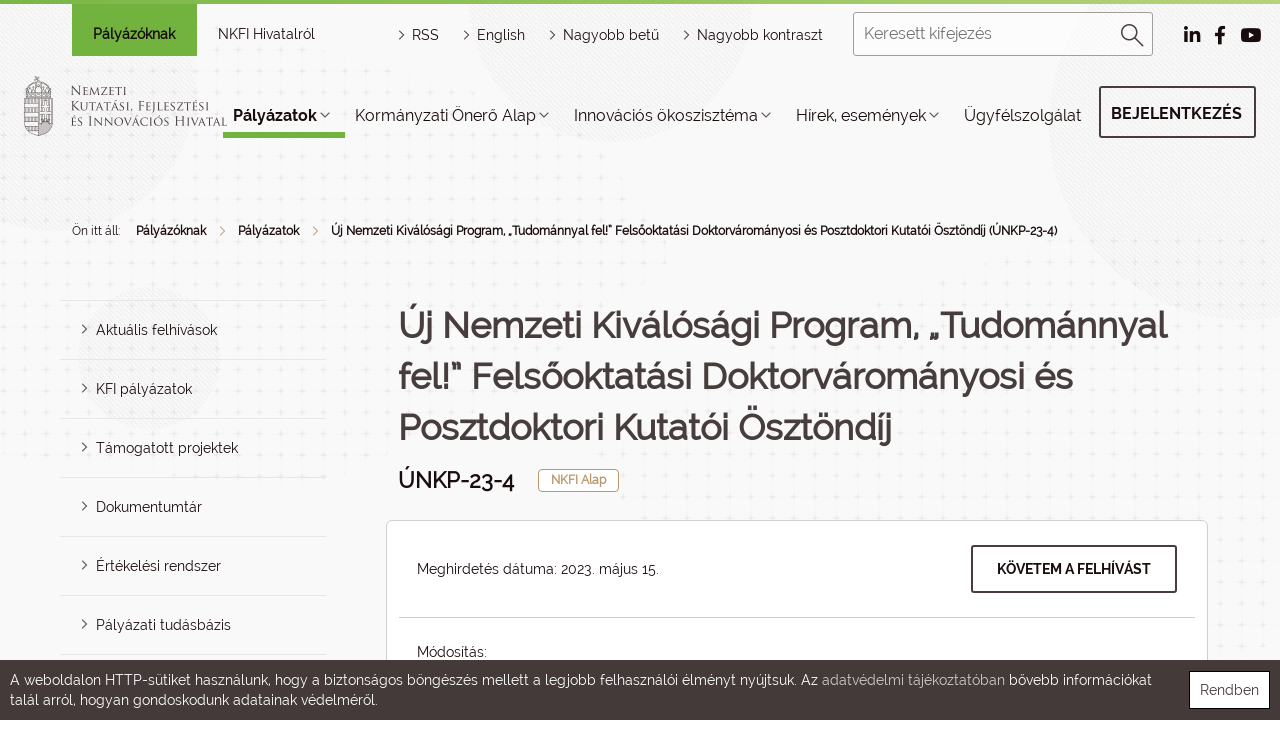

--- FILE ---
content_type: text/html; charset=UTF-8
request_url: https://nkfih.gov.hu/palyazoknak/nkfi-alap/uj-nemzeti-kivalosag-program-tudomannyal-fel-unkp-23-4/palyazati-felhivas
body_size: 56537
content:
<!DOCTYPE html PUBLIC "-//W3C//DTD HTML 4.01 Transitional//EN" "http://www.w3.org/TR/html4/loose.dtd">
<html lang="hu">
        <head>
<meta http-equiv="Content-Type" content="text/html; charset=utf-8">
<title>Nemzeti Kutatási, Fejlesztési és Innovációs Hivatal | Új Nemzeti Kiválósági Program, „Tudománnyal fel!”  Felsőoktatási Doktorvárományosi és Posztdoktori Kutatói Ösztöndíj (ÚNKP-23-4)</title>
<meta http-equiv="Content-Script-Type" content="text/javascript">
<meta http-equiv="Content-Style-Type" content="text/css">
<!--meta-->
<link rel="schema.DC" href="http://purl.org/dc/elements/1.1/">
<link rel="schema.DCTERMS" href="http://purl.org/dc/terms/">
<meta name="robots" content="index, follow, noarchive">
<meta name="rating" content="General">
<meta name="doc-type" content="Public">
<meta name="doc-class" content="Living Document">
<meta name="copyright" content="(C)2008 NKFIH">
<meta name="DC.title" content="Nemzeti Kutatási, Fejlesztési és Innovációs Hivatal | Új Nemzeti Kiválósági Program, „Tudománnyal fel!”  Felsőoktatási Doktorvárományosi és Posztdoktori Kutatói Ösztöndíj (ÚNKP-23-4)">
<meta name="author" content="NKFIH">
<meta name="publisher" content="Nemzeti Kutatási, Fejlesztési és Innovációs  Hivatal, 2008. Minden jog fenntartva.">
<meta name="DC.publisher" content="Nemzeti Kutatási, Fejlesztési és Innovációs  Hivatal, 2008. Minden jog fenntartva.">
<meta name="DC.date" content="2023-05-03">
<meta name="DCTERMS.issued" content="2023-05-03">
<meta name="DCTERMS.modified" content="2023-05-03">
<meta name="DC.type" content="Text">
<meta name="DC.format" content="text/html">
<meta name="DC.identifier" content="https://nkfih.gov.hu/palyazoknak/nkfi-alap/uj-nemzeti-kivalosag-program-tudomannyal-fel-unkp-23-4">
<meta name="language" content="hu">
<meta name="DC.language" content="hu">
<meta name="keywords" content="NKFIH">
<meta name="DC.keywords" content="NKFIH">
<meta name="description" content="NKFIH">
<meta name="DC.description" content="NKFIH">
<meta name="generator" content="Webra 3.0">
<!--css-->
<link type="text/css" rel="alternate stylesheet" href="/css/blank.css" title="nagy_kontraszt_2017">
<link type="text/css" rel="stylesheet" href="/css/webra3_public_module_design.css?ts=1737659466" title="">
<link type="text/css" rel="stylesheet" href="/site/css/bootstrap-nkfih.css?ts=1693348515" title="">
<link type="text/css" rel="stylesheet" href="/site/css/nkfih.css?ts=1765479648" title="">

					<!--[if IE 6]><link type="text/css" rel="stylesheet" href="/site/css/nkth_ie6.css?ts=1275908607" title=""><![endif]-->

					<!--[if IE]><link type="text/css" rel="stylesheet" href="/site/css/nkth_ie7.css?ts=1345023693" title=""><![endif]-->
<link type="text/css" rel="stylesheet" href="/css/lightwindow.css?ts=1737658066" title="">
<link type="text/css" rel="alternate stylesheet" href="/site/css/nkth_highcontrast.css?ts=1717506676" title="nagy_kontraszt_2017">
<link type="text/css" rel="stylesheet" href="/site/js/bootstrap-tour/bootstrap-tour.css?ts=1519740431" title="">
<!--script-->
<script type="text/javascript" src="/site/js/change_styles.js?ts=1718812577"></script>
<script type="text/javascript" src="/js/lang.php?ts=1737661611&amp;timestamp=1769434789"></script>
<script type="text/javascript" src="/site/js/webra3.js?ts=1766401371"></script>
<script type="text/javascript" src="/site/js/jquery-3.2.1.min.js?ts=1510908794"></script>
<script type="text/javascript" src="/site/bootstrap-3.3.7/js/bootstrap.min.js?ts=1469454810"></script>
<script type="text/javascript" src="/js/d3.v4.min.js?ts=1574096067"></script>
<script type="text/javascript" src="/site/js/bootstrap-tour/bootstrap-tour.js?ts=1587463744"></script>
<!--other-->
<link rel="Start" href="/" type="text/html" title="Kezdő">
<!--other static-->
<meta name="viewport" content="initial-scale=1.0, user-scalable=no, width=device-width" />

<meta  http-equiv="Content-Type" content="text/html; charset=utf-8" />

<style>
.hircim{height:auto;}
</style>
<link rel="shortcut icon" href="/site/img/nkfihicon.png" type="image/x-icon"/>
    <meta property="og:image" content="http://nkfih.gov.hu/site/img/nkfihicon.png">
    <meta property="og:image:secure_url" content="https://nkfih.gov.hu/site/img/nkfihicon.png">
<meta data-n-head="true" name="msapplication-TileImage" content="/site/img/index.png">
<link data-n-head="true" rel="shortcut icon" href="/site/img/index.png">
<link data-n-head="true" rel="icon" type="image/x-icon" href="/site/img/index.png">
<link data-n-head="true" rel="icon" type="image/png" sizes="16x16" href="/site/img/index.png">
<link data-n-head="true" rel="icon" type="image/png" sizes="32x32" href="/site/img/index.png">
<link data-n-head="true" rel="icon" type="image/png" sizes="96x96" href="/site/img/index.png">
<link data-n-head="true" rel="apple-touch-icon" sizes="180x180" href="/site/img/index.png">   
        </head>
        <body>
            <div id="body1">
        
                <div id="header2">
        <div class="decor"></div>
        <div class="headerWrapper">

            <!-- mobil menu -->
            <div id="mobilmenu-container">
<div id="mobilmenu-wrapper">
<div class="mobil-header-left"><div class="logodiv"><a title="Főoldal" href="/" id="logo" class="logoHun"></a></div></div>
<div class="mobil-header-middle"><a title="HORIZONT JOGSEGÉLY" href="/palyazoknak/horizont-jogsegely-hotline/uzenet-kuldes" class="kfihotline" id="kfihotline">HORIZONT JOGSEGÉLY</a></div>
<div class="mobil-header-right">
<div id="menuszoveg">Menü</div>
<div id="hamburger-menu" class=""></div>
<div id="pr_upper_button"><a href="/palyazoknak/rendszerek" target="_self" title="Pályázati rendszerek" onclick="">Pályázati rendszerek</a></div>
</div>
</div>
<div class="menu-list-wrapper accordion">
<div class="mobil-kereso"><form method="get" action="/main.php" id="searchformmobil">
<div id="searchbox">
<input type="text" id="searchInput" name="searchStr" placeholder="Keresett kifejezés"><div id="search_button"><a href="javascript:document.getElementById('searchformmobil').submit();" title="Keresés"><img alt="Keresés" src="/site/img/2017/desktop/magnify.png"></a></div>
</div>
<input type="hidden" id="folderID" name="folderID" value="13603">
</form></div>
<div id="eloszto-mobil" class="tab"><ul>
<li class="tablinks active"><a href="/palyazoknak" id="palyazoknak">Pályázóknak</a></li>
<li class="tablinks "><a href="/hivatalrol" id="nkfi-hivatalrol">NKFI Hivatalról</a></li>
</ul></div>
<div class="mobil-menu">
<script type="text/javascript">
			var active_array=new Array();
			function laddermenu_keypress(str) {
				if (event.keyCode || event.which) {
					var key = (event.keyCode) ? (event.keyCode) : (event.which);
					if ((key==32) || (key==13)) {
						laddermenu_toggle(str);
					}
				}
			}
			function laddermenu_toggle(n) {
				if (document.getElementById(n)) {

					if (document.getElementById(n).style.display != 'block') {
						document.getElementById(n).style.display = 'block';

						if (document.getElementById('leftmenu')) {

							/* close all menu if first level clicked */
							if ($("#"+n+"_li").parent().hasClass("leftmenu")) {

								var opened = $($("#leftmenu").find("li.toggle")).map(function() {
									return $(this).attr("id").replace("_li","");
								});

								if(opened.length > 0) {
									for(var i=opened.length-1;i>=0;i--) {
										laddermenu_toggle(opened[i]);
									}
								}

								$("#"+n+"_li").addClass("toggle selected");
							}

							if ($("#"+n+"_li").parent().parent().hasClass("toggle")) {
								$("#"+n+"_li").parent().parent().removeClass("selected");
								$("#"+n+"_li").addClass("toggle selected");
							}

						}

					}
					else {
						document.getElementById(n).style.display = 'none';

						if (document.getElementById('leftmenu') && (document.getElementById(n+'_li').parentNode.className=='leftmenu' || document.getElementById(n+'_li').parentNode.className=='leftmenu_al')) document.getElementById(n+'_li').classList.remove("toggle","selected");
					}
				}
				else return true;
				active_array.push(n);
				return false;
			}

		</script><noscript></noscript>
<ul class="leftmenu" id="leftmenu">
<li class="dummy_class  laddermenu_li_selected firstItem signedItem selectedItem dummy_class" id="laddermenu_ul_1_13318_li">
<div class="li-a-wrapper">
<a class="left-arrow-wrapper" title="Vissza" onclick="mobilmenuVisszalepes('laddermenu_ul_1_13318_li'); return laddermenu_toggle('laddermenu_ul_1_13318');" onkeypress="mobilmenuVisszalepes('laddermenu_ul_1_13318_li'); laddermenu_keypress('laddermenu_ul_1_13318');"><div class="backarrow"></div></a><a class="middle-link-wrapper" href="https://nkfih.gov.hu/palyazoknak/palyazatok#" title="Pályázatok"><div class="menuname">Pályázatok</div></a><span class="hidden">:</span><a class="right-arrow-wrapper" href="https://nkfih.gov.hu/palyazoknak/palyazatok#" target="_self" title="Pályázatok" onclick="mobilmenuElorelepes('laddermenu_ul_1_13318_li'); return laddermenu_toggle('laddermenu_ul_1_13318');" onkeypress="mobilmenuElorelepes('laddermenu_ul_1_13318_li'); laddermenu_keypress('laddermenu_ul_1_13318');"><div class="forwardarrow"></div></a>
</div>
<ul id="laddermenu_ul_1_13318" class="leftmenu_al" style="display: none;">
<li class="dummy_class  firstItem dummy_class" id="laddermenu_ul_1_13358_li">
<div class="li-a-wrapper">
<a class="left-arrow-wrapper" title="Vissza" onclick="mobilmenuVisszalepes('laddermenu_ul_1_13358_li'); return laddermenu_toggle('laddermenu_ul_1_13358');" onkeypress="mobilmenuVisszalepes('laddermenu_ul_1_13358_li'); laddermenu_keypress('laddermenu_ul_1_13358');"><div class="backarrow"></div></a><a class="middle-link-wrapper" href="https://nkfih.gov.hu/palyazoknak/palyazatok/aktualis-felhivasok#" title="Aktuális felhívások"><div class="menuname">Aktuális felhívások</div></a><span class="hidden">:</span><a class="right-arrow-wrapper" href="https://nkfih.gov.hu/palyazoknak/palyazatok/aktualis-felhivasok#" target="_self" title="Aktuális felhívások" onclick="mobilmenuElorelepes('laddermenu_ul_1_13358_li'); return laddermenu_toggle('laddermenu_ul_1_13358');" onkeypress="mobilmenuElorelepes('laddermenu_ul_1_13358_li'); laddermenu_keypress('laddermenu_ul_1_13358');"><div class="forwardarrow"></div></a>
</div>
<ul id="laddermenu_ul_1_13358" class="leftmenu_al" style="display: none;">
<li class="dummy_class  firstItem dummy_class"><div class="li-a-wrapper">
<a class="left-arrow-wrapper" href="https://nkfih.gov.hu/palyazoknak/palyazatok/aktualis-felhivasok?save=1&amp;cimke=NKFI" target="_self" title="NKFI Alap" onclick=""><div class="backarrow"></div></a><a class="middle-link-wrapper" href="https://nkfih.gov.hu/palyazoknak/palyazatok/aktualis-felhivasok?save=1&amp;cimke=NKFI" target="_self" title="NKFI Alap" onclick=""><div class="menuname">NKFI Alap</div></a><span class="hidden">.</span>
</div></li>
<li class="dummy_class  dummy_class"><div class="li-a-wrapper">
<a class="left-arrow-wrapper" href="https://nkfih.gov.hu/palyazoknak/aktualis-felhivasok/osztondijak" target="_self" title="Ösztöndíjak" onclick=""><div class="backarrow"></div></a><a class="middle-link-wrapper" href="https://nkfih.gov.hu/palyazoknak/aktualis-felhivasok/osztondijak" target="_self" title="Ösztöndíjak" onclick=""><div class="menuname">Ösztöndíjak</div></a><span class="hidden">.</span>
</div></li>
<li class="dummy_class  dummy_class"><div class="li-a-wrapper">
<a class="left-arrow-wrapper" href="https://nkfih.gov.hu/palyazoknak/palyazatok/aktualis-felhivasok?save=1&amp;cimke=Sz" target="_self" title="Széchenyi Terv Plusz" onclick=""><div class="backarrow"></div></a><a class="middle-link-wrapper" href="https://nkfih.gov.hu/palyazoknak/palyazatok/aktualis-felhivasok?save=1&amp;cimke=Sz" target="_self" title="Széchenyi Terv Plusz" onclick=""><div class="menuname">Széchenyi Terv Plusz</div></a><span class="hidden">.</span>
</div></li>
<li class="dummy_class  dummy_class"><div class="li-a-wrapper">
<a class="left-arrow-wrapper" href="https://nkfih.gov.hu/palyazoknak/palyazatok/aktualis-felhivasok?save=1&amp;cimke=egy" target="_self" title="Egyéb támogatás" onclick=""><div class="backarrow"></div></a><a class="middle-link-wrapper" href="https://nkfih.gov.hu/palyazoknak/palyazatok/aktualis-felhivasok?save=1&amp;cimke=egy" target="_self" title="Egyéb támogatás" onclick=""><div class="menuname">Egyéb támogatás</div></a><span class="hidden">.</span>
</div></li>
<li class="dummy_class  dummy_class"><div class="li-a-wrapper">
<a class="left-arrow-wrapper" href="https://nkfih.gov.hu/palyazoknak/palyazatok/aktualis-felhivasok?save=1&amp;json=1" target="_self" title="Horizont Európa" onclick=""><div class="backarrow"></div></a><a class="middle-link-wrapper" href="https://nkfih.gov.hu/palyazoknak/palyazatok/aktualis-felhivasok?save=1&amp;json=1" target="_self" title="Horizont Európa" onclick=""><div class="menuname">Horizont Európa</div></a><span class="hidden">.</span>
</div></li>
<li class="dummy_class lastelement_noline lastItem dummy_class"><div class="li-a-wrapper">
<a class="left-arrow-wrapper" href="https://nkfih.gov.hu/palyazoknak/palyazatok/aktualis-felhivasok?json=1&amp;partner=1&amp;save=1&amp;cimke=" target="_self" title="Partnerségi konstrukciók" onclick=""><div class="backarrow"></div></a><a class="middle-link-wrapper" href="https://nkfih.gov.hu/palyazoknak/palyazatok/aktualis-felhivasok?json=1&amp;partner=1&amp;save=1&amp;cimke=" target="_self" title="Partnerségi konstrukciók" onclick=""><div class="menuname">Partnerségi konstrukciók</div></a><span class="hidden">.</span>
</div></li>
<li class="hiddenLastItem"><a href="#">.</a></li>
</ul>
</li>
<li class="dummy_class  dummy_class" id="laddermenu_ul_1_13354_li">
<div class="li-a-wrapper">
<a class="left-arrow-wrapper" title="Vissza" onclick="mobilmenuVisszalepes('laddermenu_ul_1_13354_li'); return laddermenu_toggle('laddermenu_ul_1_13354');" onkeypress="mobilmenuVisszalepes('laddermenu_ul_1_13354_li'); laddermenu_keypress('laddermenu_ul_1_13354');"><div class="backarrow"></div></a><a class="middle-link-wrapper" href="https://nkfih.gov.hu/palyazoknak/palyazatok/kfi-palyazatok#" title="KFI pályázatok"><div class="menuname">KFI pályázatok</div></a><span class="hidden">:</span><a class="right-arrow-wrapper" href="https://nkfih.gov.hu/palyazoknak/palyazatok/kfi-palyazatok#" target="_self" title="KFI pályázatok" onclick="mobilmenuElorelepes('laddermenu_ul_1_13354_li'); return laddermenu_toggle('laddermenu_ul_1_13354');" onkeypress="mobilmenuElorelepes('laddermenu_ul_1_13354_li'); laddermenu_keypress('laddermenu_ul_1_13354');"><div class="forwardarrow"></div></a>
</div>
<ul id="laddermenu_ul_1_13354" class="leftmenu_al" style="display: none;">
<li class="dummy_class  firstItem dummy_class"><div class="li-a-wrapper">
<a class="left-arrow-wrapper" href="https://nkfih.gov.hu/palyazoknak/palyazatok/kfi-palyazatok/programstrategia-2025" target="_self" title="Programstratégia 2025" onclick=""><div class="backarrow"></div></a><a class="middle-link-wrapper" href="https://nkfih.gov.hu/palyazoknak/palyazatok/kfi-palyazatok/programstrategia-2025" target="_self" title="Programstratégia 2025" onclick=""><div class="menuname">Programstratégia 2025</div></a><span class="hidden">.</span>
</div></li>
<li class="dummy_class  dummy_class"><div class="li-a-wrapper">
<a class="left-arrow-wrapper" href="https://nkfih.gov.hu/hivatalrol/kfi-szakpolitika/programstrategia-2026" target="_self" title="Programstratégia 2026" onclick=""><div class="backarrow"></div></a><a class="middle-link-wrapper" href="https://nkfih.gov.hu/hivatalrol/kfi-szakpolitika/programstrategia-2026" target="_self" title="Programstratégia 2026" onclick=""><div class="menuname">Programstratégia 2026</div></a><span class="hidden">.</span>
</div></li>
<li class="dummy_class  dummy_class"><div class="li-a-wrapper">
<a class="left-arrow-wrapper" href="https://nkfih.gov.hu/palyazoknak/palyazatok/kfi-palyazatok/az-nkfia-palyazatai" target="_self" title="Az NKFI Alap pályázatai" onclick=""><div class="backarrow"></div></a><a class="middle-link-wrapper" href="https://nkfih.gov.hu/palyazoknak/palyazatok/kfi-palyazatok/az-nkfia-palyazatai" target="_self" title="Az NKFI Alap pályázatai" onclick=""><div class="menuname">Az NKFI Alap pályázatai</div></a><span class="hidden">.</span>
</div></li>
<li class="dummy_class  dummy_class"><div class="li-a-wrapper">
<a class="left-arrow-wrapper" href="https://nkfih.gov.hu/palyazoknak/kfi-fejlesztesi-celok/kfi-fejlesztesi-celok-240425" target="_self" title="KFI fejlesztési célok" onclick=""><div class="backarrow"></div></a><a class="middle-link-wrapper" href="https://nkfih.gov.hu/palyazoknak/kfi-fejlesztesi-celok/kfi-fejlesztesi-celok-240425" target="_self" title="KFI fejlesztési célok" onclick=""><div class="menuname">KFI fejlesztési célok</div></a><span class="hidden">.</span>
</div></li>
<li class="dummy_class  dummy_class"><div class="li-a-wrapper">
<a class="left-arrow-wrapper" href="https://nkfih.gov.hu/palyazoknak/kfi-palyazatok/nkfi-alap-felepitese" target="_self" title="Az NKFI Alap felépítése" onclick=""><div class="backarrow"></div></a><a class="middle-link-wrapper" href="https://nkfih.gov.hu/palyazoknak/kfi-palyazatok/nkfi-alap-felepitese" target="_self" title="Az NKFI Alap felépítése" onclick=""><div class="menuname">Az NKFI Alap felépítése</div></a><span class="hidden">.</span>
</div></li>
<li class="dummy_class lastelement_noline lastItem dummy_class"><div class="li-a-wrapper">
<a class="left-arrow-wrapper" href="https://nkfih.gov.hu/palyazoknak/palyazatok/archivum" target="_self" title="Pályázati felhívások archívuma" onclick=""><div class="backarrow"></div></a><a class="middle-link-wrapper" href="https://nkfih.gov.hu/palyazoknak/palyazatok/archivum" target="_self" title="Pályázati felhívások archívuma" onclick=""><div class="menuname">Pályázati felhívások archívuma</div></a><span class="hidden">.</span>
</div></li>
<li class="hiddenLastItem"><a href="#">.</a></li>
</ul>
</li>
<li class="dummy_class  dummy_class" id="laddermenu_ul_1_13346_li">
<div class="li-a-wrapper">
<a class="left-arrow-wrapper" title="Vissza" onclick="mobilmenuVisszalepes('laddermenu_ul_1_13346_li'); return laddermenu_toggle('laddermenu_ul_1_13346');" onkeypress="mobilmenuVisszalepes('laddermenu_ul_1_13346_li'); laddermenu_keypress('laddermenu_ul_1_13346');"><div class="backarrow"></div></a><a class="middle-link-wrapper" href="https://nkfih.gov.hu/palyazoknak/palyazatok/tamogatott-projektek#" title="Támogatott projektek"><div class="menuname">Támogatott projektek</div></a><span class="hidden">:</span><a class="right-arrow-wrapper" href="https://nkfih.gov.hu/palyazoknak/palyazatok/tamogatott-projektek#" target="_self" title="Támogatott projektek" onclick="mobilmenuElorelepes('laddermenu_ul_1_13346_li'); return laddermenu_toggle('laddermenu_ul_1_13346');" onkeypress="mobilmenuElorelepes('laddermenu_ul_1_13346_li'); laddermenu_keypress('laddermenu_ul_1_13346');"><div class="forwardarrow"></div></a>
</div>
<ul id="laddermenu_ul_1_13346" class="leftmenu_al" style="display: none;">
<li class="dummy_class  firstItem dummy_class"><div class="li-a-wrapper">
<a class="left-arrow-wrapper" href="https://nkfih.gov.hu/palyazoknak/tamogatott-projektek/nkfi-alap" target="_self" title="NKFI Alap" onclick=""><div class="backarrow"></div></a><a class="middle-link-wrapper" href="https://nkfih.gov.hu/palyazoknak/tamogatott-projektek/nkfi-alap" target="_self" title="NKFI Alap" onclick=""><div class="menuname">NKFI Alap</div></a><span class="hidden">.</span>
</div></li>
<li class="dummy_class  dummy_class"><div class="li-a-wrapper">
<a class="left-arrow-wrapper" href="https://nkfih.gov.hu/palyazoknak/tamogatott-projektek/egyeb-tamogatas" target="_self" title="Egyéb támogatás" onclick=""><div class="backarrow"></div></a><a class="middle-link-wrapper" href="https://nkfih.gov.hu/palyazoknak/tamogatott-projektek/egyeb-tamogatas" target="_self" title="Egyéb támogatás" onclick=""><div class="menuname">Egyéb támogatás</div></a><span class="hidden">.</span>
</div></li>
<li class="dummy_class  dummy_class"><div class="li-a-wrapper">
<a class="left-arrow-wrapper" href="https://nkfih.gov.hu/palyazoknak/tamogatott-projektek/szechenyi-2020-kfi" target="_self" title="Széchenyi 2020 KFI" onclick=""><div class="backarrow"></div></a><a class="middle-link-wrapper" href="https://nkfih.gov.hu/palyazoknak/tamogatott-projektek/szechenyi-2020-kfi" target="_self" title="Széchenyi 2020 KFI" onclick=""><div class="menuname">Széchenyi 2020 KFI</div></a><span class="hidden">.</span>
</div></li>
<li class="dummy_class  dummy_class"><div class="li-a-wrapper">
<a class="left-arrow-wrapper" href="https://nkfih.gov.hu/palyazoknak/tamogatott-projektek/horizont-2020" target="_self" title="Horizont 2020" onclick=""><div class="backarrow"></div></a><a class="middle-link-wrapper" href="https://nkfih.gov.hu/palyazoknak/tamogatott-projektek/horizont-2020" target="_self" title="Horizont 2020" onclick=""><div class="menuname">Horizont 2020</div></a><span class="hidden">.</span>
</div></li>
<li class="dummy_class  dummy_class"><div class="li-a-wrapper">
<a class="left-arrow-wrapper" href="https://nkfih.gov.hu/palyazoknak/tamogatott-projektek/partnersegi-konstrukciok" target="_self" title="Partnerségi konstrukciók" onclick=""><div class="backarrow"></div></a><a class="middle-link-wrapper" href="https://nkfih.gov.hu/palyazoknak/tamogatott-projektek/partnersegi-konstrukciok" target="_self" title="Partnerségi konstrukciók" onclick=""><div class="menuname">Partnerségi konstrukciók</div></a><span class="hidden">.</span>
</div></li>
<li class="dummy_class  dummy_class"><div class="li-a-wrapper">
<a class="left-arrow-wrapper" href="https://nkfih.gov.hu/palyazoknak/tamogatott-projektek/kfi-szakpolitikai" target="_self" title="KFI szakpolitikai vélemény" onclick=""><div class="backarrow"></div></a><a class="middle-link-wrapper" href="https://nkfih.gov.hu/palyazoknak/tamogatott-projektek/kfi-szakpolitikai" target="_self" title="KFI szakpolitikai vélemény" onclick=""><div class="menuname">KFI szakpolitikai vélemény</div></a><span class="hidden">.</span>
</div></li>
<li class="dummy_class  dummy_class"><div class="li-a-wrapper">
<a class="left-arrow-wrapper" href="https://nkfih.gov.hu/palyazoknak/tamogatott-projektek/igeretes-projektek" target="_self" title="Ígéretes projektek" onclick=""><div class="backarrow"></div></a><a class="middle-link-wrapper" href="https://nkfih.gov.hu/palyazoknak/tamogatott-projektek/igeretes-projektek" target="_self" title="Ígéretes projektek" onclick=""><div class="menuname">Ígéretes projektek</div></a><span class="hidden">.</span>
</div></li>
<li class="dummy_class  dummy_class"><div class="li-a-wrapper">
<a class="left-arrow-wrapper" href="https://nkfih.gov.hu/palyazoknak/tamogatott-projektek/eredmenyes-projektek" target="_self" title="Eredményes projektek" onclick=""><div class="backarrow"></div></a><a class="middle-link-wrapper" href="https://nkfih.gov.hu/palyazoknak/tamogatott-projektek/eredmenyes-projektek" target="_self" title="Eredményes projektek" onclick=""><div class="menuname">Eredményes projektek</div></a><span class="hidden">.</span>
</div></li>
<li class="dummy_class  dummy_class"><div class="li-a-wrapper">
<a class="left-arrow-wrapper" href="https://nkfih.gov.hu/palyazoknak/palyazatok/archivum?dontes=1" target="_self" title="Támogatott projektek archívuma" onclick=""><div class="backarrow"></div></a><a class="middle-link-wrapper" href="https://nkfih.gov.hu/palyazoknak/palyazatok/archivum?dontes=1" target="_self" title="Támogatott projektek archívuma" onclick=""><div class="menuname">Támogatott projektek archívuma</div></a><span class="hidden">.</span>
</div></li>
<li class="dummy_class lastelement_noline lastItem dummy_class" id="laddermenu_ul_1_13347_li">
<div class="li-a-wrapper">
<a class="left-arrow-wrapper" title="Vissza" onclick="mobilmenuVisszalepes('laddermenu_ul_1_13347_li'); return laddermenu_toggle('laddermenu_ul_1_13347');" onkeypress="mobilmenuVisszalepes('laddermenu_ul_1_13347_li'); laddermenu_keypress('laddermenu_ul_1_13347');"><div class="backarrow"></div></a><a class="middle-link-wrapper" href="https://nkfih.gov.hu/palyazoknak/tamogatott-projektek/tamogatott-projektek#" title="Támogatott projektek keresője"><div class="menuname">Támogatott projektek keresője</div></a><span class="hidden">:</span><a class="right-arrow-wrapper" href="https://nkfih.gov.hu/palyazoknak/tamogatott-projektek/tamogatott-projektek#" target="_self" title="Támogatott projektek keresője" onclick="mobilmenuElorelepes('laddermenu_ul_1_13347_li'); return laddermenu_toggle('laddermenu_ul_1_13347');" onkeypress="mobilmenuElorelepes('laddermenu_ul_1_13347_li'); laddermenu_keypress('laddermenu_ul_1_13347');"><div class="forwardarrow"></div></a>
</div>
<ul id="laddermenu_ul_1_13347" class="leftmenu_al" style="display: none;">
<li class="dummy_class  firstItem dummy_class"><div class="li-a-wrapper">
<a class="left-arrow-wrapper" href="http://nyilvanos.otka-palyazat.hu/index.php?menuid=910" target="_blank" title="Felfedező kutatások (EPR)" onclick=""><div class="backarrow"></div></a><a class="middle-link-wrapper" href="http://nyilvanos.otka-palyazat.hu/index.php?menuid=910" target="_blank" title="Felfedező kutatások (EPR)" onclick=""><div class="menuname">Felfedező kutatások (EPR)</div></a><span class="hidden">.</span>
</div></li>
<li class="dummy_class  dummy_class"><div class="li-a-wrapper">
<a class="left-arrow-wrapper" href="https://nkfih.gov.hu/palyazoknak/tamogatott-projektek" target="_self" title="NKFI Alap és jogelőd szervezetek" onclick=""><div class="backarrow"></div></a><a class="middle-link-wrapper" href="https://nkfih.gov.hu/palyazoknak/tamogatott-projektek" target="_self" title="NKFI Alap és jogelőd szervezetek" onclick=""><div class="menuname">NKFI Alap és jogelőd szervezetek</div></a><span class="hidden">.</span>
</div></li>
<li class="dummy_class lastelement_noline lastItem dummy_class"><div class="li-a-wrapper">
<a class="left-arrow-wrapper" href="https://nkfih.gov.hu/palyazoknak/palyazatok/archivum?dontes=1" target="_self" title="Keresés a döntések között" onclick=""><div class="backarrow"></div></a><a class="middle-link-wrapper" href="https://nkfih.gov.hu/palyazoknak/palyazatok/archivum?dontes=1" target="_self" title="Keresés a döntések között" onclick=""><div class="menuname">Keresés a döntések között</div></a><span class="hidden">.</span>
</div></li>
<li class="hiddenLastItem"><a href="#">.</a></li>
</ul>
</li>
<li class="hiddenLastItem"><a href="#">.</a></li>
</ul>
</li>
<li class="dummy_class  dummy_class" id="laddermenu_ul_1_13332_li">
<div class="li-a-wrapper">
<a class="left-arrow-wrapper" title="Vissza" onclick="mobilmenuVisszalepes('laddermenu_ul_1_13332_li'); return laddermenu_toggle('laddermenu_ul_1_13332');" onkeypress="mobilmenuVisszalepes('laddermenu_ul_1_13332_li'); laddermenu_keypress('laddermenu_ul_1_13332');"><div class="backarrow"></div></a><a class="middle-link-wrapper" href="https://nkfih.gov.hu/palyazoknak/palyazatok/dokumentumtar#" title="Dokumentumtár"><div class="menuname">Dokumentumtár</div></a><span class="hidden">:</span><a class="right-arrow-wrapper" href="https://nkfih.gov.hu/palyazoknak/palyazatok/dokumentumtar#" target="_self" title="Dokumentumtár" onclick="mobilmenuElorelepes('laddermenu_ul_1_13332_li'); return laddermenu_toggle('laddermenu_ul_1_13332');" onkeypress="mobilmenuElorelepes('laddermenu_ul_1_13332_li'); laddermenu_keypress('laddermenu_ul_1_13332');"><div class="forwardarrow"></div></a>
</div>
<ul id="laddermenu_ul_1_13332" class="leftmenu_al" style="display: none;">
<li class="dummy_class  firstItem dummy_class" id="laddermenu_ul_1_13340_li">
<div class="li-a-wrapper">
<a class="left-arrow-wrapper" title="Vissza" onclick="mobilmenuVisszalepes('laddermenu_ul_1_13340_li'); return laddermenu_toggle('laddermenu_ul_1_13340');" onkeypress="mobilmenuVisszalepes('laddermenu_ul_1_13340_li'); laddermenu_keypress('laddermenu_ul_1_13340');"><div class="backarrow"></div></a><a class="middle-link-wrapper" href="https://nkfih.gov.hu/palyazoknak/dokumentumtar/palyazati-felhivasok#" title="Pályázati felhívások"><div class="menuname">Pályázati felhívások</div></a><span class="hidden">:</span><a class="right-arrow-wrapper" href="https://nkfih.gov.hu/palyazoknak/dokumentumtar/palyazati-felhivasok#" target="_self" title="Pályázati felhívások" onclick="mobilmenuElorelepes('laddermenu_ul_1_13340_li'); return laddermenu_toggle('laddermenu_ul_1_13340');" onkeypress="mobilmenuElorelepes('laddermenu_ul_1_13340_li'); laddermenu_keypress('laddermenu_ul_1_13340');"><div class="forwardarrow"></div></a>
</div>
<ul id="laddermenu_ul_1_13340" class="leftmenu_al" style="display: none;">
<li class="dummy_class  firstItem dummy_class"><div class="li-a-wrapper">
<a class="left-arrow-wrapper" href="https://nkfih.gov.hu/palyazoknak/palyazati-felhivasok/2025" target="_self" title="2025" onclick=""><div class="backarrow"></div></a><a class="middle-link-wrapper" href="https://nkfih.gov.hu/palyazoknak/palyazati-felhivasok/2025" target="_self" title="2025" onclick=""><div class="menuname">2025</div></a><span class="hidden">.</span>
</div></li>
<li class="dummy_class  dummy_class"><div class="li-a-wrapper">
<a class="left-arrow-wrapper" href="https://nkfih.gov.hu/palyazoknak/palyazati-felhivasok/2024" target="_self" title="2024" onclick=""><div class="backarrow"></div></a><a class="middle-link-wrapper" href="https://nkfih.gov.hu/palyazoknak/palyazati-felhivasok/2024" target="_self" title="2024" onclick=""><div class="menuname">2024</div></a><span class="hidden">.</span>
</div></li>
<li class="dummy_class  dummy_class"><div class="li-a-wrapper">
<a class="left-arrow-wrapper" href="https://nkfih.gov.hu/palyazoknak/palyazati-felhivasok/2023" target="_self" title="2023" onclick=""><div class="backarrow"></div></a><a class="middle-link-wrapper" href="https://nkfih.gov.hu/palyazoknak/palyazati-felhivasok/2023" target="_self" title="2023" onclick=""><div class="menuname">2023</div></a><span class="hidden">.</span>
</div></li>
<li class="dummy_class  dummy_class"><div class="li-a-wrapper">
<a class="left-arrow-wrapper" href="https://nkfih.gov.hu/palyazoknak/palyazati-felhivasok/2022" target="_self" title="2022" onclick=""><div class="backarrow"></div></a><a class="middle-link-wrapper" href="https://nkfih.gov.hu/palyazoknak/palyazati-felhivasok/2022" target="_self" title="2022" onclick=""><div class="menuname">2022</div></a><span class="hidden">.</span>
</div></li>
<li class="dummy_class  dummy_class"><div class="li-a-wrapper">
<a class="left-arrow-wrapper" href="https://nkfih.gov.hu/palyazoknak/palyazati-felhivasok/2021" target="_self" title="2021" onclick=""><div class="backarrow"></div></a><a class="middle-link-wrapper" href="https://nkfih.gov.hu/palyazoknak/palyazati-felhivasok/2021" target="_self" title="2021" onclick=""><div class="menuname">2021</div></a><span class="hidden">.</span>
</div></li>
<li class="dummy_class  dummy_class"><div class="li-a-wrapper">
<a class="left-arrow-wrapper" href="https://nkfih.gov.hu/palyazoknak/palyazati-felhivasok/2020" target="_self" title="2020" onclick=""><div class="backarrow"></div></a><a class="middle-link-wrapper" href="https://nkfih.gov.hu/palyazoknak/palyazati-felhivasok/2020" target="_self" title="2020" onclick=""><div class="menuname">2020</div></a><span class="hidden">.</span>
</div></li>
<li class="dummy_class  dummy_class"><div class="li-a-wrapper">
<a class="left-arrow-wrapper" href="https://nkfih.gov.hu/palyazoknak/dokumentumtar/palyazati-felhivasok/2019" target="_self" title="2019" onclick=""><div class="backarrow"></div></a><a class="middle-link-wrapper" href="https://nkfih.gov.hu/palyazoknak/dokumentumtar/palyazati-felhivasok/2019" target="_self" title="2019" onclick=""><div class="menuname">2019</div></a><span class="hidden">.</span>
</div></li>
<li class="dummy_class  dummy_class"><div class="li-a-wrapper">
<a class="left-arrow-wrapper" href="https://nkfih.gov.hu/palyazoknak/dokumentumtar/palyazati-felhivasok/2018" target="_self" title="2018" onclick=""><div class="backarrow"></div></a><a class="middle-link-wrapper" href="https://nkfih.gov.hu/palyazoknak/dokumentumtar/palyazati-felhivasok/2018" target="_self" title="2018" onclick=""><div class="menuname">2018</div></a><span class="hidden">.</span>
</div></li>
<li class="dummy_class  dummy_class"><div class="li-a-wrapper">
<a class="left-arrow-wrapper" href="https://nkfih.gov.hu/palyazoknak/dokumentumtar/palyazati-felhivasok/2017" target="_self" title="2017" onclick=""><div class="backarrow"></div></a><a class="middle-link-wrapper" href="https://nkfih.gov.hu/palyazoknak/dokumentumtar/palyazati-felhivasok/2017" target="_self" title="2017" onclick=""><div class="menuname">2017</div></a><span class="hidden">.</span>
</div></li>
<li class="dummy_class  dummy_class"><div class="li-a-wrapper">
<a class="left-arrow-wrapper" href="https://nkfih.gov.hu/palyazoknak/dokumentumtar/palyazati-felhivasok/2016" target="_self" title="2016" onclick=""><div class="backarrow"></div></a><a class="middle-link-wrapper" href="https://nkfih.gov.hu/palyazoknak/dokumentumtar/palyazati-felhivasok/2016" target="_self" title="2016" onclick=""><div class="menuname">2016</div></a><span class="hidden">.</span>
</div></li>
<li class="dummy_class  dummy_class"><div class="li-a-wrapper">
<a class="left-arrow-wrapper" href="https://nkfih.gov.hu/palyazoknak/dokumentumtar/palyazati-felhivasok/2015" target="_self" title="2015" onclick=""><div class="backarrow"></div></a><a class="middle-link-wrapper" href="https://nkfih.gov.hu/palyazoknak/dokumentumtar/palyazati-felhivasok/2015" target="_self" title="2015" onclick=""><div class="menuname">2015</div></a><span class="hidden">.</span>
</div></li>
<li class="dummy_class  dummy_class"><div class="li-a-wrapper">
<a class="left-arrow-wrapper" href="https://nkfih.gov.hu/palyazoknak/dokumentumtar/palyazati-felhivasok/2014" target="_self" title="2014" onclick=""><div class="backarrow"></div></a><a class="middle-link-wrapper" href="https://nkfih.gov.hu/palyazoknak/dokumentumtar/palyazati-felhivasok/2014" target="_self" title="2014" onclick=""><div class="menuname">2014</div></a><span class="hidden">.</span>
</div></li>
<li class="dummy_class  dummy_class"><div class="li-a-wrapper">
<a class="left-arrow-wrapper" href="https://nkfih.gov.hu/palyazoknak/dokumentumtar/palyazati-felhivasok/2013" target="_self" title="2013" onclick=""><div class="backarrow"></div></a><a class="middle-link-wrapper" href="https://nkfih.gov.hu/palyazoknak/dokumentumtar/palyazati-felhivasok/2013" target="_self" title="2013" onclick=""><div class="menuname">2013</div></a><span class="hidden">.</span>
</div></li>
<li class="dummy_class  dummy_class"><div class="li-a-wrapper">
<a class="left-arrow-wrapper" href="https://nkfih.gov.hu/palyazoknak/dokumentumtar/palyazati-felhivasok/2012" target="_self" title="2012" onclick=""><div class="backarrow"></div></a><a class="middle-link-wrapper" href="https://nkfih.gov.hu/palyazoknak/dokumentumtar/palyazati-felhivasok/2012" target="_self" title="2012" onclick=""><div class="menuname">2012</div></a><span class="hidden">.</span>
</div></li>
<li class="dummy_class  dummy_class"><div class="li-a-wrapper">
<a class="left-arrow-wrapper" href="https://nkfih.gov.hu/palyazoknak/dokumentumtar/palyazati-felhivasok/2011" target="_self" title="2011" onclick=""><div class="backarrow"></div></a><a class="middle-link-wrapper" href="https://nkfih.gov.hu/palyazoknak/dokumentumtar/palyazati-felhivasok/2011" target="_self" title="2011" onclick=""><div class="menuname">2011</div></a><span class="hidden">.</span>
</div></li>
<li class="dummy_class  dummy_class"><div class="li-a-wrapper">
<a class="left-arrow-wrapper" href="https://nkfih.gov.hu/palyazoknak/dokumentumtar/palyazati-felhivasok/2010" target="_self" title="2010" onclick=""><div class="backarrow"></div></a><a class="middle-link-wrapper" href="https://nkfih.gov.hu/palyazoknak/dokumentumtar/palyazati-felhivasok/2010" target="_self" title="2010" onclick=""><div class="menuname">2010</div></a><span class="hidden">.</span>
</div></li>
<li class="dummy_class  dummy_class"><div class="li-a-wrapper">
<a class="left-arrow-wrapper" href="https://nkfih.gov.hu/palyazoknak/dokumentumtar/palyazati-felhivasok/2009" target="_self" title="2009" onclick=""><div class="backarrow"></div></a><a class="middle-link-wrapper" href="https://nkfih.gov.hu/palyazoknak/dokumentumtar/palyazati-felhivasok/2009" target="_self" title="2009" onclick=""><div class="menuname">2009</div></a><span class="hidden">.</span>
</div></li>
<li class="dummy_class  dummy_class"><div class="li-a-wrapper">
<a class="left-arrow-wrapper" href="https://nkfih.gov.hu/palyazoknak/dokumentumtar/palyazati-felhivasok/2008" target="_self" title="2008" onclick=""><div class="backarrow"></div></a><a class="middle-link-wrapper" href="https://nkfih.gov.hu/palyazoknak/dokumentumtar/palyazati-felhivasok/2008" target="_self" title="2008" onclick=""><div class="menuname">2008</div></a><span class="hidden">.</span>
</div></li>
<li class="dummy_class  dummy_class"><div class="li-a-wrapper">
<a class="left-arrow-wrapper" href="https://nkfih.gov.hu/palyazoknak/dokumentumtar/palyazati-felhivasok/2007" target="_self" title="2007" onclick=""><div class="backarrow"></div></a><a class="middle-link-wrapper" href="https://nkfih.gov.hu/palyazoknak/dokumentumtar/palyazati-felhivasok/2007" target="_self" title="2007" onclick=""><div class="menuname">2007</div></a><span class="hidden">.</span>
</div></li>
<li class="dummy_class  dummy_class"><div class="li-a-wrapper">
<a class="left-arrow-wrapper" href="https://nkfih.gov.hu/palyazoknak/dokumentumtar/palyazati-felhivasok/2006" target="_self" title="2006" onclick=""><div class="backarrow"></div></a><a class="middle-link-wrapper" href="https://nkfih.gov.hu/palyazoknak/dokumentumtar/palyazati-felhivasok/2006" target="_self" title="2006" onclick=""><div class="menuname">2006</div></a><span class="hidden">.</span>
</div></li>
<li class="dummy_class  dummy_class"><div class="li-a-wrapper">
<a class="left-arrow-wrapper" href="https://nkfih.gov.hu/palyazoknak/dokumentumtar/palyazati-felhivasok/2005" target="_self" title="2005" onclick=""><div class="backarrow"></div></a><a class="middle-link-wrapper" href="https://nkfih.gov.hu/palyazoknak/dokumentumtar/palyazati-felhivasok/2005" target="_self" title="2005" onclick=""><div class="menuname">2005</div></a><span class="hidden">.</span>
</div></li>
<li class="dummy_class lastelement_noline lastItem dummy_class"><div class="li-a-wrapper">
<a class="left-arrow-wrapper" href="https://nkfih.gov.hu/palyazoknak/dokumentumtar/palyazati-felhivasok/2004" target="_self" title="2004" onclick=""><div class="backarrow"></div></a><a class="middle-link-wrapper" href="https://nkfih.gov.hu/palyazoknak/dokumentumtar/palyazati-felhivasok/2004" target="_self" title="2004" onclick=""><div class="menuname">2004</div></a><span class="hidden">.</span>
</div></li>
<li class="hiddenLastItem"><a href="#">.</a></li>
</ul>
</li>
<li class="dummy_class  dummy_class" id="laddermenu_ul_1_13339_li">
<div class="li-a-wrapper">
<a class="left-arrow-wrapper" title="Vissza" onclick="mobilmenuVisszalepes('laddermenu_ul_1_13339_li'); return laddermenu_toggle('laddermenu_ul_1_13339');" onkeypress="mobilmenuVisszalepes('laddermenu_ul_1_13339_li'); laddermenu_keypress('laddermenu_ul_1_13339');"><div class="backarrow"></div></a><a class="middle-link-wrapper" href="https://nkfih.gov.hu/palyazoknak/dokumentumtar/szerzodeskotes#" title="Szerződéskötés"><div class="menuname">Szerződéskötés</div></a><span class="hidden">:</span><a class="right-arrow-wrapper" href="https://nkfih.gov.hu/palyazoknak/dokumentumtar/szerzodeskotes#" target="_self" title="Szerződéskötés" onclick="mobilmenuElorelepes('laddermenu_ul_1_13339_li'); return laddermenu_toggle('laddermenu_ul_1_13339');" onkeypress="mobilmenuElorelepes('laddermenu_ul_1_13339_li'); laddermenu_keypress('laddermenu_ul_1_13339');"><div class="forwardarrow"></div></a>
</div>
<ul id="laddermenu_ul_1_13339" class="leftmenu_al" style="display: none;">
<li class="dummy_class  firstItem dummy_class"><div class="li-a-wrapper">
<a class="left-arrow-wrapper" href="https://nkfih.gov.hu/palyazoknak/dokumentumtar/szerzodeskotes/2022" target="_self" title="2022" onclick=""><div class="backarrow"></div></a><a class="middle-link-wrapper" href="https://nkfih.gov.hu/palyazoknak/dokumentumtar/szerzodeskotes/2022" target="_self" title="2022" onclick=""><div class="menuname">2022</div></a><span class="hidden">.</span>
</div></li>
<li class="dummy_class  dummy_class"><div class="li-a-wrapper">
<a class="left-arrow-wrapper" href="https://nkfih.gov.hu/palyazoknak/dokumentumtar/szerzodeskotes/2021" target="_self" title="2021" onclick=""><div class="backarrow"></div></a><a class="middle-link-wrapper" href="https://nkfih.gov.hu/palyazoknak/dokumentumtar/szerzodeskotes/2021" target="_self" title="2021" onclick=""><div class="menuname">2021</div></a><span class="hidden">.</span>
</div></li>
<li class="dummy_class  dummy_class"><div class="li-a-wrapper">
<a class="left-arrow-wrapper" href="https://nkfih.gov.hu/palyazoknak/dokumentumtar/szerzodeskotes/2020" target="_self" title="2020" onclick=""><div class="backarrow"></div></a><a class="middle-link-wrapper" href="https://nkfih.gov.hu/palyazoknak/dokumentumtar/szerzodeskotes/2020" target="_self" title="2020" onclick=""><div class="menuname">2020</div></a><span class="hidden">.</span>
</div></li>
<li class="dummy_class  dummy_class"><div class="li-a-wrapper">
<a class="left-arrow-wrapper" href="https://nkfih.gov.hu/palyazoknak/dokumentumtar/szerzodeskotes/2019" target="_self" title="2019" onclick=""><div class="backarrow"></div></a><a class="middle-link-wrapper" href="https://nkfih.gov.hu/palyazoknak/dokumentumtar/szerzodeskotes/2019" target="_self" title="2019" onclick=""><div class="menuname">2019</div></a><span class="hidden">.</span>
</div></li>
<li class="dummy_class  dummy_class"><div class="li-a-wrapper">
<a class="left-arrow-wrapper" href="https://nkfih.gov.hu/palyazoknak/dokumentumtar/szerzodeskotes/2015" target="_self" title="2015" onclick=""><div class="backarrow"></div></a><a class="middle-link-wrapper" href="https://nkfih.gov.hu/palyazoknak/dokumentumtar/szerzodeskotes/2015" target="_self" title="2015" onclick=""><div class="menuname">2015</div></a><span class="hidden">.</span>
</div></li>
<li class="dummy_class  dummy_class"><div class="li-a-wrapper">
<a class="left-arrow-wrapper" href="https://nkfih.gov.hu/palyazoknak/dokumentumtar/szerzodeskotes/2016" target="_self" title="2016" onclick=""><div class="backarrow"></div></a><a class="middle-link-wrapper" href="https://nkfih.gov.hu/palyazoknak/dokumentumtar/szerzodeskotes/2016" target="_self" title="2016" onclick=""><div class="menuname">2016</div></a><span class="hidden">.</span>
</div></li>
<li class="dummy_class  dummy_class"><div class="li-a-wrapper">
<a class="left-arrow-wrapper" href="https://nkfih.gov.hu/palyazoknak/dokumentumtar/szerzodeskotes/2017" target="_self" title="2017" onclick=""><div class="backarrow"></div></a><a class="middle-link-wrapper" href="https://nkfih.gov.hu/palyazoknak/dokumentumtar/szerzodeskotes/2017" target="_self" title="2017" onclick=""><div class="menuname">2017</div></a><span class="hidden">.</span>
</div></li>
<li class="dummy_class lastelement_noline lastItem dummy_class"><div class="li-a-wrapper">
<a class="left-arrow-wrapper" href="https://nkfih.gov.hu/palyazoknak/dokumentumtar/szerzodeskotes/2018" target="_self" title="2018" onclick=""><div class="backarrow"></div></a><a class="middle-link-wrapper" href="https://nkfih.gov.hu/palyazoknak/dokumentumtar/szerzodeskotes/2018" target="_self" title="2018" onclick=""><div class="menuname">2018</div></a><span class="hidden">.</span>
</div></li>
<li class="hiddenLastItem"><a href="#">.</a></li>
</ul>
</li>
<li class="dummy_class  dummy_class"><div class="li-a-wrapper">
<a class="left-arrow-wrapper" href="https://nkfih.gov.hu/palyazoknak/dokumentumtar/tajekoztatasi" target="_self" title="Tájékoztatási kötelezettség" onclick=""><div class="backarrow"></div></a><a class="middle-link-wrapper" href="https://nkfih.gov.hu/palyazoknak/dokumentumtar/tajekoztatasi" target="_self" title="Tájékoztatási kötelezettség" onclick=""><div class="menuname">Tájékoztatási kötelezettség</div></a><span class="hidden">.</span>
</div></li>
<li class="dummy_class  dummy_class"><div class="li-a-wrapper">
<a class="left-arrow-wrapper" href="https://nkfih.gov.hu/palyazoknak/dokumentumtar/hatosagi-engedelyek" target="_self" title="Hatósági engedélyek" onclick=""><div class="backarrow"></div></a><a class="middle-link-wrapper" href="https://nkfih.gov.hu/palyazoknak/dokumentumtar/hatosagi-engedelyek" target="_self" title="Hatósági engedélyek" onclick=""><div class="menuname">Hatósági engedélyek</div></a><span class="hidden">.</span>
</div></li>
<li class="dummy_class  dummy_class" id="laddermenu_ul_1_13336_li">
<div class="li-a-wrapper">
<a class="left-arrow-wrapper" title="Vissza" onclick="mobilmenuVisszalepes('laddermenu_ul_1_13336_li'); return laddermenu_toggle('laddermenu_ul_1_13336');" onkeypress="mobilmenuVisszalepes('laddermenu_ul_1_13336_li'); laddermenu_keypress('laddermenu_ul_1_13336');"><div class="backarrow"></div></a><a class="middle-link-wrapper" href="https://nkfih.gov.hu/palyazoknak/dokumentumtar/szerzodesmodositas#" title="Szerződésmódosítás"><div class="menuname">Szerződésmódosítás</div></a><span class="hidden">:</span><a class="right-arrow-wrapper" href="https://nkfih.gov.hu/palyazoknak/dokumentumtar/szerzodesmodositas#" target="_self" title="Szerződésmódosítás" onclick="mobilmenuElorelepes('laddermenu_ul_1_13336_li'); return laddermenu_toggle('laddermenu_ul_1_13336');" onkeypress="mobilmenuElorelepes('laddermenu_ul_1_13336_li'); laddermenu_keypress('laddermenu_ul_1_13336');"><div class="forwardarrow"></div></a>
</div>
<ul id="laddermenu_ul_1_13336" class="leftmenu_al" style="display: none;">
<li class="dummy_class  firstItem dummy_class"><div class="li-a-wrapper">
<a class="left-arrow-wrapper" href="https://nkfih.gov.hu/palyazoknak/szerzodesmodositas/felfedezo-kutatasokat" target="_self" title="Felfedező kutatásokat ösztönző pályázatok" onclick=""><div class="backarrow"></div></a><a class="middle-link-wrapper" href="https://nkfih.gov.hu/palyazoknak/szerzodesmodositas/felfedezo-kutatasokat" target="_self" title="Felfedező kutatásokat ösztönző pályázatok" onclick=""><div class="menuname">Felfedező kutatásokat ösztönző pályázatok</div></a><span class="hidden">.</span>
</div></li>
<li class="dummy_class  dummy_class"><div class="li-a-wrapper">
<a class="left-arrow-wrapper" href="https://nkfih.gov.hu/palyazoknak/szerzodesmodositas/kutatasfejlesztesi" target="_self" title="Kutatásfejlesztési és innovációs pályázatok" onclick=""><div class="backarrow"></div></a><a class="middle-link-wrapper" href="https://nkfih.gov.hu/palyazoknak/szerzodesmodositas/kutatasfejlesztesi" target="_self" title="Kutatásfejlesztési és innovációs pályázatok" onclick=""><div class="menuname">Kutatásfejlesztési és innovációs pályázatok</div></a><span class="hidden">.</span>
</div></li>
<li class="dummy_class  dummy_class"><div class="li-a-wrapper">
<a class="left-arrow-wrapper" href="https://nkfih.gov.hu/palyazoknak/szerzodesmodositas/energetikai-palyazatok" target="_self" title="Energetikai pályázatok" onclick=""><div class="backarrow"></div></a><a class="middle-link-wrapper" href="https://nkfih.gov.hu/palyazoknak/szerzodesmodositas/energetikai-palyazatok" target="_self" title="Energetikai pályázatok" onclick=""><div class="menuname">Energetikai pályázatok</div></a><span class="hidden">.</span>
</div></li>
<li class="dummy_class lastelement_noline lastItem dummy_class"><div class="li-a-wrapper">
<a class="left-arrow-wrapper" href="https://nkfih.gov.hu/palyazoknak/szerzodesmodositas/temateruleti-kivalosagi-program" target="_self" title="Tématerületi Kiválósági Program" onclick=""><div class="backarrow"></div></a><a class="middle-link-wrapper" href="https://nkfih.gov.hu/palyazoknak/szerzodesmodositas/temateruleti-kivalosagi-program" target="_self" title="Tématerületi Kiválósági Program" onclick=""><div class="menuname">Tématerületi Kiválósági Program</div></a><span class="hidden">.</span>
</div></li>
<li class="hiddenLastItem"><a href="#">.</a></li>
</ul>
</li>
<li class="dummy_class  dummy_class" id="laddermenu_ul_1_13335_li">
<div class="li-a-wrapper">
<a class="left-arrow-wrapper" title="Vissza" onclick="mobilmenuVisszalepes('laddermenu_ul_1_13335_li'); return laddermenu_toggle('laddermenu_ul_1_13335');" onkeypress="mobilmenuVisszalepes('laddermenu_ul_1_13335_li'); laddermenu_keypress('laddermenu_ul_1_13335');"><div class="backarrow"></div></a><a class="middle-link-wrapper" href="https://nkfih.gov.hu/palyazoknak/dokumentumtar/szakmai-beszamolo#" title="Szakmai beszámoló"><div class="menuname">Szakmai beszámoló</div></a><span class="hidden">:</span><a class="right-arrow-wrapper" href="https://nkfih.gov.hu/palyazoknak/dokumentumtar/szakmai-beszamolo#" target="_self" title="Szakmai beszámoló" onclick="mobilmenuElorelepes('laddermenu_ul_1_13335_li'); return laddermenu_toggle('laddermenu_ul_1_13335');" onkeypress="mobilmenuElorelepes('laddermenu_ul_1_13335_li'); laddermenu_keypress('laddermenu_ul_1_13335');"><div class="forwardarrow"></div></a>
</div>
<ul id="laddermenu_ul_1_13335" class="leftmenu_al" style="display: none;">
<li class="dummy_class  firstItem dummy_class"><div class="li-a-wrapper">
<a class="left-arrow-wrapper" href="https://nkfih.gov.hu/palyazoknak/szakmai-beszamolo/ekop" target="_self" title="Egyetemi Kutatói Ösztöndíj Program" onclick=""><div class="backarrow"></div></a><a class="middle-link-wrapper" href="https://nkfih.gov.hu/palyazoknak/szakmai-beszamolo/ekop" target="_self" title="Egyetemi Kutatói Ösztöndíj Program" onclick=""><div class="menuname">Egyetemi Kutatói Ösztöndíj Program</div></a><span class="hidden">.</span>
</div></li>
<li class="dummy_class  dummy_class"><div class="li-a-wrapper">
<a class="left-arrow-wrapper" href="https://nkfih.gov.hu/palyazoknak/szakmai-beszamolo/tkp2021" target="_self" title="Tématerületi Kiválósági Programok 2021" onclick=""><div class="backarrow"></div></a><a class="middle-link-wrapper" href="https://nkfih.gov.hu/palyazoknak/szakmai-beszamolo/tkp2021" target="_self" title="Tématerületi Kiválósági Programok 2021" onclick=""><div class="menuname">Tématerületi Kiválósági Programok 2021</div></a><span class="hidden">.</span>
</div></li>
<li class="dummy_class  dummy_class"><div class="li-a-wrapper">
<a class="left-arrow-wrapper" href="https://nkfih.gov.hu/palyazoknak/szakmai-beszamolo/unkp" target="_self" title="Új Nemzeti Kiválóság Program" onclick=""><div class="backarrow"></div></a><a class="middle-link-wrapper" href="https://nkfih.gov.hu/palyazoknak/szakmai-beszamolo/unkp" target="_self" title="Új Nemzeti Kiválóság Program" onclick=""><div class="menuname">Új Nemzeti Kiválóság Program</div></a><span class="hidden">.</span>
</div></li>
<li class="dummy_class  dummy_class"><div class="li-a-wrapper">
<a class="left-arrow-wrapper" href="https://nkfih.gov.hu/palyazoknak/szakmai-beszamolo/kfi-velemeny" target="_self" title="KFI-vélemény rendszerben benyújtott pályázatokhoz kapcsolódó dokumentumok" onclick=""><div class="backarrow"></div></a><a class="middle-link-wrapper" href="https://nkfih.gov.hu/palyazoknak/szakmai-beszamolo/kfi-velemeny" target="_self" title="KFI-vélemény rendszerben benyújtott pályázatokhoz kapcsolódó dokumentumok" onclick=""><div class="menuname">KFI-vélemény rendszerben benyújtott pályázatokhoz kapcsolódó dokumentumok</div></a><span class="hidden">.</span>
</div></li>
<li class="dummy_class  dummy_class"><div class="li-a-wrapper">
<a class="left-arrow-wrapper" href="https://nkfih.gov.hu/palyazoknak/szakmai-beszamolo/epr-rendszerben" target="_self" title="EPR rendszerben benyújtott pályázatokhoz kapcsolódó dokumentumok" onclick=""><div class="backarrow"></div></a><a class="middle-link-wrapper" href="https://nkfih.gov.hu/palyazoknak/szakmai-beszamolo/epr-rendszerben" target="_self" title="EPR rendszerben benyújtott pályázatokhoz kapcsolódó dokumentumok" onclick=""><div class="menuname">EPR rendszerben benyújtott pályázatokhoz kapcsolódó dokumentumok</div></a><span class="hidden">.</span>
</div></li>
<li class="dummy_class  dummy_class"><div class="li-a-wrapper">
<a class="left-arrow-wrapper" href="https://nkfih.gov.hu/palyazoknak/szakmai-beszamolo/eptk-rendszerben" target="_self" title="EPTK rendszerben benyújtott pályázatokhoz kapcsolódó dokumentumok" onclick=""><div class="backarrow"></div></a><a class="middle-link-wrapper" href="https://nkfih.gov.hu/palyazoknak/szakmai-beszamolo/eptk-rendszerben" target="_self" title="EPTK rendszerben benyújtott pályázatokhoz kapcsolódó dokumentumok" onclick=""><div class="menuname">EPTK rendszerben benyújtott pályázatokhoz kapcsolódó dokumentumok</div></a><span class="hidden">.</span>
</div></li>
<li class="dummy_class  dummy_class"><div class="li-a-wrapper">
<a class="left-arrow-wrapper" href="https://nkfih.gov.hu/palyazoknak/szakmai-beszamolo/monitoring" target="_self" title="Monitoring adatszolgáltatás" onclick=""><div class="backarrow"></div></a><a class="middle-link-wrapper" href="https://nkfih.gov.hu/palyazoknak/szakmai-beszamolo/monitoring" target="_self" title="Monitoring adatszolgáltatás" onclick=""><div class="menuname">Monitoring adatszolgáltatás</div></a><span class="hidden">.</span>
</div></li>
<li class="dummy_class  dummy_class"><div class="li-a-wrapper">
<a class="left-arrow-wrapper" href="https://nkfih.gov.hu/palyazoknak/szakmai-beszamolo/2012-ben-azt-kovetoen" target="_self" title="2012-ben és azt követően meghirdetett pályázatok" onclick=""><div class="backarrow"></div></a><a class="middle-link-wrapper" href="https://nkfih.gov.hu/palyazoknak/szakmai-beszamolo/2012-ben-azt-kovetoen" target="_self" title="2012-ben és azt követően meghirdetett pályázatok" onclick=""><div class="menuname">2012-ben és azt követően meghirdetett pályázatok</div></a><span class="hidden">.</span>
</div></li>
<li class="dummy_class  dummy_class"><div class="li-a-wrapper">
<a class="left-arrow-wrapper" href="https://nkfih.gov.hu/palyazoknak/szakmai-beszamolo/2011-ben-azt-megelozoen" target="_self" title="2011-ben és azt megelőzően meghirdetett pályázatok" onclick=""><div class="backarrow"></div></a><a class="middle-link-wrapper" href="https://nkfih.gov.hu/palyazoknak/szakmai-beszamolo/2011-ben-azt-megelozoen" target="_self" title="2011-ben és azt megelőzően meghirdetett pályázatok" onclick=""><div class="menuname">2011-ben és azt megelőzően meghirdetett pályázatok</div></a><span class="hidden">.</span>
</div></li>
<li class="dummy_class lastelement_noline lastItem dummy_class"><div class="li-a-wrapper">
<a class="left-arrow-wrapper" href="https://nkfih.gov.hu/palyazoknak/szakmai-beszamolo/energetikai-palyazatok" target="_self" title="Energetikai pályázatok" onclick=""><div class="backarrow"></div></a><a class="middle-link-wrapper" href="https://nkfih.gov.hu/palyazoknak/szakmai-beszamolo/energetikai-palyazatok" target="_self" title="Energetikai pályázatok" onclick=""><div class="menuname">Energetikai pályázatok</div></a><span class="hidden">.</span>
</div></li>
<li class="hiddenLastItem"><a href="#">.</a></li>
</ul>
</li>
<li class="dummy_class  dummy_class" id="laddermenu_ul_1_13334_li">
<div class="li-a-wrapper">
<a class="left-arrow-wrapper" title="Vissza" onclick="mobilmenuVisszalepes('laddermenu_ul_1_13334_li'); return laddermenu_toggle('laddermenu_ul_1_13334');" onkeypress="mobilmenuVisszalepes('laddermenu_ul_1_13334_li'); laddermenu_keypress('laddermenu_ul_1_13334');"><div class="backarrow"></div></a><a class="middle-link-wrapper" href="https://nkfih.gov.hu/palyazoknak/dokumentumtar/penzugyi-elszamolas#" title="Pénzügyi elszámolás"><div class="menuname">Pénzügyi elszámolás</div></a><span class="hidden">:</span><a class="right-arrow-wrapper" href="https://nkfih.gov.hu/palyazoknak/dokumentumtar/penzugyi-elszamolas#" target="_self" title="Pénzügyi elszámolás" onclick="mobilmenuElorelepes('laddermenu_ul_1_13334_li'); return laddermenu_toggle('laddermenu_ul_1_13334');" onkeypress="mobilmenuElorelepes('laddermenu_ul_1_13334_li'); laddermenu_keypress('laddermenu_ul_1_13334');"><div class="forwardarrow"></div></a>
</div>
<ul id="laddermenu_ul_1_13334" class="leftmenu_al" style="display: none;">
<li class="dummy_class  firstItem dummy_class"><div class="li-a-wrapper">
<a class="left-arrow-wrapper" href="https://nkfih.gov.hu/palyazoknak/penzugyi-elszamolas/ekop" target="_self" title="Egyetemi Kutatói Ösztöndíj Program" onclick=""><div class="backarrow"></div></a><a class="middle-link-wrapper" href="https://nkfih.gov.hu/palyazoknak/penzugyi-elszamolas/ekop" target="_self" title="Egyetemi Kutatói Ösztöndíj Program" onclick=""><div class="menuname">Egyetemi Kutatói Ösztöndíj Program</div></a><span class="hidden">.</span>
</div></li>
<li class="dummy_class  dummy_class"><div class="li-a-wrapper">
<a class="left-arrow-wrapper" href="https://nkfih.gov.hu/palyazoknak/penzugyi-elszamolas/tkp2021" target="_self" title="Tématerületi Kiválósági Programok 2021" onclick=""><div class="backarrow"></div></a><a class="middle-link-wrapper" href="https://nkfih.gov.hu/palyazoknak/penzugyi-elszamolas/tkp2021" target="_self" title="Tématerületi Kiválósági Programok 2021" onclick=""><div class="menuname">Tématerületi Kiválósági Programok 2021</div></a><span class="hidden">.</span>
</div></li>
<li class="dummy_class  dummy_class"><div class="li-a-wrapper">
<a class="left-arrow-wrapper" href="https://nkfih.gov.hu/palyazoknak/penzugyi-elszamolas/uj-nemzeti-kivalosag-program" target="_self" title="Új Nemzeti Kiválóság Program" onclick=""><div class="backarrow"></div></a><a class="middle-link-wrapper" href="https://nkfih.gov.hu/palyazoknak/penzugyi-elszamolas/uj-nemzeti-kivalosag-program" target="_self" title="Új Nemzeti Kiválóság Program" onclick=""><div class="menuname">Új Nemzeti Kiválóság Program</div></a><span class="hidden">.</span>
</div></li>
<li class="dummy_class  dummy_class"><div class="li-a-wrapper">
<a class="left-arrow-wrapper" href="https://nkfih.gov.hu/palyazoknak/penzugyi-elszamolas/kfi-velemeny" target="_self" title="KFI-vélemény rendszerben benyújtott pályázatokhoz kapcsolódó dokumentumok" onclick=""><div class="backarrow"></div></a><a class="middle-link-wrapper" href="https://nkfih.gov.hu/palyazoknak/penzugyi-elszamolas/kfi-velemeny" target="_self" title="KFI-vélemény rendszerben benyújtott pályázatokhoz kapcsolódó dokumentumok" onclick=""><div class="menuname">KFI-vélemény rendszerben benyújtott pályázatokhoz kapcsolódó dokumentumok</div></a><span class="hidden">.</span>
</div></li>
<li class="dummy_class  dummy_class"><div class="li-a-wrapper">
<a class="left-arrow-wrapper" href="https://nkfih.gov.hu/palyazoknak/penzugyi-elszamolas/energetikai-palyazatok" target="_self" title="Energetikai pályázatok" onclick=""><div class="backarrow"></div></a><a class="middle-link-wrapper" href="https://nkfih.gov.hu/palyazoknak/penzugyi-elszamolas/energetikai-palyazatok" target="_self" title="Energetikai pályázatok" onclick=""><div class="menuname">Energetikai pályázatok</div></a><span class="hidden">.</span>
</div></li>
<li class="dummy_class  dummy_class"><div class="li-a-wrapper">
<a class="left-arrow-wrapper" href="https://nkfih.gov.hu/palyazoknak/penzugyi-elszamolas/innovacios-palyazatok" target="_self" title="Innovációs pályázatok" onclick=""><div class="backarrow"></div></a><a class="middle-link-wrapper" href="https://nkfih.gov.hu/palyazoknak/penzugyi-elszamolas/innovacios-palyazatok" target="_self" title="Innovációs pályázatok" onclick=""><div class="menuname">Innovációs pályázatok</div></a><span class="hidden">.</span>
</div></li>
<li class="dummy_class lastelement_noline lastItem dummy_class"><div class="li-a-wrapper">
<a class="left-arrow-wrapper" href="https://nkfih.gov.hu/palyazoknak/penzugyi-elszamolas/felfedezo-kutatasokat" target="_self" title="Felfedező kutatásokat ösztönző pályázatok" onclick=""><div class="backarrow"></div></a><a class="middle-link-wrapper" href="https://nkfih.gov.hu/palyazoknak/penzugyi-elszamolas/felfedezo-kutatasokat" target="_self" title="Felfedező kutatásokat ösztönző pályázatok" onclick=""><div class="menuname">Felfedező kutatásokat ösztönző pályázatok</div></a><span class="hidden">.</span>
</div></li>
<li class="hiddenLastItem"><a href="#">.</a></li>
</ul>
</li>
<li class="dummy_class  dummy_class" id="laddermenu_ul_1_20643_li">
<div class="li-a-wrapper">
<a class="left-arrow-wrapper" title="Vissza" onclick="mobilmenuVisszalepes('laddermenu_ul_1_20643_li'); return laddermenu_toggle('laddermenu_ul_1_20643');" onkeypress="mobilmenuVisszalepes('laddermenu_ul_1_20643_li'); laddermenu_keypress('laddermenu_ul_1_20643');"><div class="backarrow"></div></a><a class="middle-link-wrapper" href="https://nkfih.gov.hu/palyazoknak/dokumentumtar/fenntartasi-kotelezettseg#" title="Fenntartási kötelezettség"><div class="menuname">Fenntartási kötelezettség</div></a><span class="hidden">:</span><a class="right-arrow-wrapper" href="https://nkfih.gov.hu/palyazoknak/dokumentumtar/fenntartasi-kotelezettseg#" target="_self" title="Fenntartási kötelezettség" onclick="mobilmenuElorelepes('laddermenu_ul_1_20643_li'); return laddermenu_toggle('laddermenu_ul_1_20643');" onkeypress="mobilmenuElorelepes('laddermenu_ul_1_20643_li'); laddermenu_keypress('laddermenu_ul_1_20643');"><div class="forwardarrow"></div></a>
</div>
<ul id="laddermenu_ul_1_20643" class="leftmenu_al" style="display: none;">
<li class="dummy_class  firstItem dummy_class"><div class="li-a-wrapper">
<a class="left-arrow-wrapper" href="https://nkfih.gov.hu/palyazoknak/dokumentumtar/fenntartasi-kotelezettseg/energetikai-palyazatok" target="_self" title="Energetikai pályázatok" onclick=""><div class="backarrow"></div></a><a class="middle-link-wrapper" href="https://nkfih.gov.hu/palyazoknak/dokumentumtar/fenntartasi-kotelezettseg/energetikai-palyazatok" target="_self" title="Energetikai pályázatok" onclick=""><div class="menuname">Energetikai pályázatok</div></a><span class="hidden">.</span>
</div></li>
<li class="dummy_class lastelement_noline lastItem dummy_class"><div class="li-a-wrapper">
<a class="left-arrow-wrapper" href="https://nkfih.gov.hu/palyazoknak/dokumentumtar/fenntartasi-kotelezettseg/eptk" target="_self" title="EPTK rendszer" onclick=""><div class="backarrow"></div></a><a class="middle-link-wrapper" href="https://nkfih.gov.hu/palyazoknak/dokumentumtar/fenntartasi-kotelezettseg/eptk" target="_self" title="EPTK rendszer" onclick=""><div class="menuname">EPTK rendszer</div></a><span class="hidden">.</span>
</div></li>
<li class="hiddenLastItem"><a href="#">.</a></li>
</ul>
</li>
<li class="dummy_class  dummy_class" id="laddermenu_ul_1_13333_li">
<div class="li-a-wrapper">
<a class="left-arrow-wrapper" title="Vissza" onclick="mobilmenuVisszalepes('laddermenu_ul_1_13333_li'); return laddermenu_toggle('laddermenu_ul_1_13333');" onkeypress="mobilmenuVisszalepes('laddermenu_ul_1_13333_li'); laddermenu_keypress('laddermenu_ul_1_13333');"><div class="backarrow"></div></a><a class="middle-link-wrapper" href="https://nkfih.gov.hu/palyazoknak/dokumentumtar/szabalyzatok-ugyrendek#" title="Szabályzatok, ügyrendek"><div class="menuname">Szabályzatok, ügyrendek</div></a><span class="hidden">:</span><a class="right-arrow-wrapper" href="https://nkfih.gov.hu/palyazoknak/dokumentumtar/szabalyzatok-ugyrendek#" target="_self" title="Szabályzatok, ügyrendek" onclick="mobilmenuElorelepes('laddermenu_ul_1_13333_li'); return laddermenu_toggle('laddermenu_ul_1_13333');" onkeypress="mobilmenuElorelepes('laddermenu_ul_1_13333_li'); laddermenu_keypress('laddermenu_ul_1_13333');"><div class="forwardarrow"></div></a>
</div>
<ul id="laddermenu_ul_1_13333" class="leftmenu_al" style="display: none;">
<li class="dummy_class  firstItem dummy_class"><div class="li-a-wrapper">
<a class="left-arrow-wrapper" href="https://nkfih.gov.hu/palyazoknak/szabalyzatok-ugyrendek/eljarasrendek" target="_self" title="Eljárásrendek" onclick=""><div class="backarrow"></div></a><a class="middle-link-wrapper" href="https://nkfih.gov.hu/palyazoknak/szabalyzatok-ugyrendek/eljarasrendek" target="_self" title="Eljárásrendek" onclick=""><div class="menuname">Eljárásrendek</div></a><span class="hidden">.</span>
</div></li>
<li class="dummy_class  dummy_class"><div class="li-a-wrapper">
<a class="left-arrow-wrapper" href="https://nkfih.gov.hu/palyazoknak/szabalyzatok-ugyrendek/szabalyzatok" target="_self" title="OTKA szabályzatok" onclick=""><div class="backarrow"></div></a><a class="middle-link-wrapper" href="https://nkfih.gov.hu/palyazoknak/szabalyzatok-ugyrendek/szabalyzatok" target="_self" title="OTKA szabályzatok" onclick=""><div class="menuname">OTKA szabályzatok</div></a><span class="hidden">.</span>
</div></li>
<li class="dummy_class  dummy_class"><div class="li-a-wrapper">
<a class="left-arrow-wrapper" href="https://nkfih.gov.hu/palyazoknak/szabalyzatok-ugyrendek/ugyrendek" target="_self" title="Ügyrendek" onclick=""><div class="backarrow"></div></a><a class="middle-link-wrapper" href="https://nkfih.gov.hu/palyazoknak/szabalyzatok-ugyrendek/ugyrendek" target="_self" title="Ügyrendek" onclick=""><div class="menuname">Ügyrendek</div></a><span class="hidden">.</span>
</div></li>
<li class="dummy_class lastelement_noline lastItem dummy_class"><div class="li-a-wrapper">
<a class="left-arrow-wrapper" href="https://nkfih.gov.hu/palyazoknak/szabalyzatok-ugyrendek/ugyrend-mintak-180603" target="_self" title="Ügyrend minták" onclick=""><div class="backarrow"></div></a><a class="middle-link-wrapper" href="https://nkfih.gov.hu/palyazoknak/szabalyzatok-ugyrendek/ugyrend-mintak-180603" target="_self" title="Ügyrend minták" onclick=""><div class="menuname">Ügyrend minták</div></a><span class="hidden">.</span>
</div></li>
<li class="hiddenLastItem"><a href="#">.</a></li>
</ul>
</li>
<li class="dummy_class lastelement_noline lastItem dummy_class"><div class="li-a-wrapper">
<a class="left-arrow-wrapper" href="https://nkfih.gov.hu/palyazoknak/dokumentumtar/open-access" target="_self" title="Open Access követelmények" onclick=""><div class="backarrow"></div></a><a class="middle-link-wrapper" href="https://nkfih.gov.hu/palyazoknak/dokumentumtar/open-access" target="_self" title="Open Access követelmények" onclick=""><div class="menuname">Open Access követelmények</div></a><span class="hidden">.</span>
</div></li>
<li class="hiddenLastItem"><a href="#">.</a></li>
</ul>
</li>
<li class="dummy_class  dummy_class" id="laddermenu_ul_1_13300_li">
<div class="li-a-wrapper">
<a class="left-arrow-wrapper" title="Vissza" onclick="mobilmenuVisszalepes('laddermenu_ul_1_13300_li'); return laddermenu_toggle('laddermenu_ul_1_13300');" onkeypress="mobilmenuVisszalepes('laddermenu_ul_1_13300_li'); laddermenu_keypress('laddermenu_ul_1_13300');"><div class="backarrow"></div></a><a class="middle-link-wrapper" href="https://nkfih.gov.hu/palyazoknak/palyazatok/ertekelesi-rendszer#" title="Értékelési rendszer"><div class="menuname">Értékelési rendszer</div></a><span class="hidden">:</span><a class="right-arrow-wrapper" href="https://nkfih.gov.hu/palyazoknak/palyazatok/ertekelesi-rendszer#" target="_self" title="Értékelési rendszer" onclick="mobilmenuElorelepes('laddermenu_ul_1_13300_li'); return laddermenu_toggle('laddermenu_ul_1_13300');" onkeypress="mobilmenuElorelepes('laddermenu_ul_1_13300_li'); laddermenu_keypress('laddermenu_ul_1_13300');"><div class="forwardarrow"></div></a>
</div>
<ul id="laddermenu_ul_1_13300" class="leftmenu_al" style="display: none;">
<li class="dummy_class  firstItem dummy_class" id="laddermenu_ul_1_13313_li">
<div class="li-a-wrapper">
<a class="left-arrow-wrapper" title="Vissza" onclick="mobilmenuVisszalepes('laddermenu_ul_1_13313_li'); return laddermenu_toggle('laddermenu_ul_1_13313');" onkeypress="mobilmenuVisszalepes('laddermenu_ul_1_13313_li'); laddermenu_keypress('laddermenu_ul_1_13313');"><div class="backarrow"></div></a><a class="middle-link-wrapper" href="https://nkfih.gov.hu/palyazoknak/palyazatok/ertekelesi-rendszer/kfi-palyazatok#" title="KFI pályázatok értékelése"><div class="menuname">KFI pályázatok értékelése</div></a><span class="hidden">:</span><a class="right-arrow-wrapper" href="https://nkfih.gov.hu/palyazoknak/palyazatok/ertekelesi-rendszer/kfi-palyazatok#" target="_self" title="KFI pályázatok értékelése" onclick="mobilmenuElorelepes('laddermenu_ul_1_13313_li'); return laddermenu_toggle('laddermenu_ul_1_13313');" onkeypress="mobilmenuElorelepes('laddermenu_ul_1_13313_li'); laddermenu_keypress('laddermenu_ul_1_13313');"><div class="forwardarrow"></div></a>
</div>
<ul id="laddermenu_ul_1_13313" class="leftmenu_al" style="display: none;">
<li class="dummy_class  firstItem dummy_class"><div class="li-a-wrapper">
<a class="left-arrow-wrapper" href="https://nkfih.gov.hu/palyazoknak/kfi-palyazatok/nkfi-alap" target="_self" title="NKFI Alap" onclick=""><div class="backarrow"></div></a><a class="middle-link-wrapper" href="https://nkfih.gov.hu/palyazoknak/kfi-palyazatok/nkfi-alap" target="_self" title="NKFI Alap" onclick=""><div class="menuname">NKFI Alap</div></a><span class="hidden">.</span>
</div></li>
<li class="dummy_class  dummy_class"><div class="li-a-wrapper">
<a class="left-arrow-wrapper" href="https://nkfih.gov.hu/palyazoknak/kfi-palyazatok/szechenyi-2020-kfi" target="_self" title="Széchenyi 2020 KFI" onclick=""><div class="backarrow"></div></a><a class="middle-link-wrapper" href="https://nkfih.gov.hu/palyazoknak/kfi-palyazatok/szechenyi-2020-kfi" target="_self" title="Széchenyi 2020 KFI" onclick=""><div class="menuname">Széchenyi 2020 KFI</div></a><span class="hidden">.</span>
</div></li>
<li class="dummy_class  dummy_class"><div class="li-a-wrapper">
<a class="left-arrow-wrapper" href="https://nkfih.gov.hu/palyazoknak/kfi-palyazatok/horizont-2020" target="_self" title="Horizont 2020" onclick=""><div class="backarrow"></div></a><a class="middle-link-wrapper" href="https://nkfih.gov.hu/palyazoknak/kfi-palyazatok/horizont-2020" target="_self" title="Horizont 2020" onclick=""><div class="menuname">Horizont 2020</div></a><span class="hidden">.</span>
</div></li>
<li class="dummy_class lastelement_noline lastItem dummy_class"><div class="li-a-wrapper">
<a class="left-arrow-wrapper" href="https://nkfih.gov.hu/palyazoknak/kfi-palyazatok/partnersegi-konstrukciok" target="_self" title="Partnerségi konstrukciók" onclick=""><div class="backarrow"></div></a><a class="middle-link-wrapper" href="https://nkfih.gov.hu/palyazoknak/kfi-palyazatok/partnersegi-konstrukciok" target="_self" title="Partnerségi konstrukciók" onclick=""><div class="menuname">Partnerségi konstrukciók</div></a><span class="hidden">.</span>
</div></li>
<li class="hiddenLastItem"><a href="#">.</a></li>
</ul>
</li>
<li class="dummy_class  dummy_class" id="laddermenu_ul_1_13306_li">
<div class="li-a-wrapper">
<a class="left-arrow-wrapper" title="Vissza" onclick="mobilmenuVisszalepes('laddermenu_ul_1_13306_li'); return laddermenu_toggle('laddermenu_ul_1_13306');" onkeypress="mobilmenuVisszalepes('laddermenu_ul_1_13306_li'); laddermenu_keypress('laddermenu_ul_1_13306');"><div class="backarrow"></div></a><a class="middle-link-wrapper" href="https://nkfih.gov.hu/palyazoknak/palyazatok/ertekelesi-rendszer/ertekelo-testuletek#" title="Értékelő testületek"><div class="menuname">Értékelő testületek</div></a><span class="hidden">:</span><a class="right-arrow-wrapper" href="https://nkfih.gov.hu/palyazoknak/palyazatok/ertekelesi-rendszer/ertekelo-testuletek#" target="_self" title="Értékelő testületek" onclick="mobilmenuElorelepes('laddermenu_ul_1_13306_li'); return laddermenu_toggle('laddermenu_ul_1_13306');" onkeypress="mobilmenuElorelepes('laddermenu_ul_1_13306_li'); laddermenu_keypress('laddermenu_ul_1_13306');"><div class="forwardarrow"></div></a>
</div>
<ul id="laddermenu_ul_1_13306" class="leftmenu_al" style="display: none;">
<li class="dummy_class  firstItem dummy_class"><div class="li-a-wrapper">
<a class="left-arrow-wrapper" href="https://nkfih.gov.hu/hivatalrol/testuletek-bizottsagok/innovacios-testulet" target="_self" title="Innovációs Testület" onclick=""><div class="backarrow"></div></a><a class="middle-link-wrapper" href="https://nkfih.gov.hu/hivatalrol/testuletek-bizottsagok/innovacios-testulet" target="_self" title="Innovációs Testület" onclick=""><div class="menuname">Innovációs Testület</div></a><span class="hidden">.</span>
</div></li>
<li class="dummy_class  dummy_class"><div class="li-a-wrapper">
<a class="left-arrow-wrapper" href="https://nkfih.gov.hu/palyazoknak/ertekelo-testuletek/kutatasi-kivalosagi-tanacs" target="_self" title="Kutatási Kiválósági Tanács" onclick=""><div class="backarrow"></div></a><a class="middle-link-wrapper" href="https://nkfih.gov.hu/palyazoknak/ertekelo-testuletek/kutatasi-kivalosagi-tanacs" target="_self" title="Kutatási Kiválósági Tanács" onclick=""><div class="menuname">Kutatási Kiválósági Tanács</div></a><span class="hidden">.</span>
</div></li>
<li class="dummy_class  dummy_class"><div class="li-a-wrapper">
<a class="left-arrow-wrapper" href="https://nkfih.gov.hu/palyazoknak/ertekelo-testuletek/egeszsegtudomanyi-szakerto-testulet" target="_self" title="Egészségtudományi Szakértői Testület" onclick=""><div class="backarrow"></div></a><a class="middle-link-wrapper" href="https://nkfih.gov.hu/palyazoknak/ertekelo-testuletek/egeszsegtudomanyi-szakerto-testulet" target="_self" title="Egészségtudományi Szakértői Testület" onclick=""><div class="menuname">Egészségtudományi Szakértői Testület</div></a><span class="hidden">.</span>
</div></li>
<li class="dummy_class lastelement_noline lastItem dummy_class"><div class="li-a-wrapper">
<a class="left-arrow-wrapper" href="https://nkfih.gov.hu/palyazoknak/ertekelo-testuletek/vedelmi-innovacios-testulet" target="_self" title="Védelmi Innovációs Testület" onclick=""><div class="backarrow"></div></a><a class="middle-link-wrapper" href="https://nkfih.gov.hu/palyazoknak/ertekelo-testuletek/vedelmi-innovacios-testulet" target="_self" title="Védelmi Innovációs Testület" onclick=""><div class="menuname">Védelmi Innovációs Testület</div></a><span class="hidden">.</span>
</div></li>
<li class="hiddenLastItem"><a href="#">.</a></li>
</ul>
</li>
<li class="dummy_class  dummy_class"><div class="li-a-wrapper">
<a class="left-arrow-wrapper" href="https://nkfih.gov.hu/palyazoknak/palyazatok/ertekelesi-rendszer/kfi-szakpolitikai" target="_self" title="KFI szakpolitikai véleményezés" onclick=""><div class="backarrow"></div></a><a class="middle-link-wrapper" href="https://nkfih.gov.hu/palyazoknak/palyazatok/ertekelesi-rendszer/kfi-szakpolitikai" target="_self" title="KFI szakpolitikai véleményezés" onclick=""><div class="menuname">KFI szakpolitikai véleményezés</div></a><span class="hidden">.</span>
</div></li>
<li class="dummy_class  dummy_class"><div class="li-a-wrapper">
<a class="left-arrow-wrapper" href="https://nkfih.gov.hu/palyazoknak/palyazatok/ertekelesi-rendszer/projektek-monitorozasa" target="_self" title="Projektek monitorozása" onclick=""><div class="backarrow"></div></a><a class="middle-link-wrapper" href="https://nkfih.gov.hu/palyazoknak/palyazatok/ertekelesi-rendszer/projektek-monitorozasa" target="_self" title="Projektek monitorozása" onclick=""><div class="menuname">Projektek monitorozása</div></a><span class="hidden">.</span>
</div></li>
<li class="dummy_class lastelement_noline lastItem dummy_class" id="laddermenu_ul_1_13301_li">
<div class="li-a-wrapper">
<a class="left-arrow-wrapper" title="Vissza" onclick="mobilmenuVisszalepes('laddermenu_ul_1_13301_li'); return laddermenu_toggle('laddermenu_ul_1_13301');" onkeypress="mobilmenuVisszalepes('laddermenu_ul_1_13301_li'); laddermenu_keypress('laddermenu_ul_1_13301');"><div class="backarrow"></div></a><a class="middle-link-wrapper" href="https://nkfih.gov.hu/palyazoknak/palyazatok/ertekelesi-rendszer/jelentkezes-ertekelonek#" title="Jelentkezés értékelőnek"><div class="menuname">Jelentkezés értékelőnek</div></a><span class="hidden">:</span><a class="right-arrow-wrapper" href="https://nkfih.gov.hu/palyazoknak/palyazatok/ertekelesi-rendszer/jelentkezes-ertekelonek#" target="_self" title="Jelentkezés értékelőnek" onclick="mobilmenuElorelepes('laddermenu_ul_1_13301_li'); return laddermenu_toggle('laddermenu_ul_1_13301');" onkeypress="mobilmenuElorelepes('laddermenu_ul_1_13301_li'); laddermenu_keypress('laddermenu_ul_1_13301');"><div class="forwardarrow"></div></a>
</div>
<ul id="laddermenu_ul_1_13301" class="leftmenu_al" style="display: none;">
<li class="dummy_class  firstItem dummy_class"><div class="li-a-wrapper">
<a class="left-arrow-wrapper" href="https://nkfih.gov.hu/palyazoknak/jelentkezes-ertekelonek/nkfih-ertekelo" target="_self" title="NKFIH értékelő" onclick=""><div class="backarrow"></div></a><a class="middle-link-wrapper" href="https://nkfih.gov.hu/palyazoknak/jelentkezes-ertekelonek/nkfih-ertekelo" target="_self" title="NKFIH értékelő" onclick=""><div class="menuname">NKFIH értékelő</div></a><span class="hidden">.</span>
</div></li>
<li class="dummy_class  dummy_class"><div class="li-a-wrapper">
<a class="left-arrow-wrapper" href="https://nkfih.gov.hu/palyazoknak/jelentkezes-ertekelonek/horizont-europa-ertekelo" target="_self" title="Horizont Európa értékelő" onclick=""><div class="backarrow"></div></a><a class="middle-link-wrapper" href="https://nkfih.gov.hu/palyazoknak/jelentkezes-ertekelonek/horizont-europa-ertekelo" target="_self" title="Horizont Európa értékelő" onclick=""><div class="menuname">Horizont Európa értékelő</div></a><span class="hidden">.</span>
</div></li>
<li class="dummy_class  dummy_class"><div class="li-a-wrapper">
<a class="left-arrow-wrapper" href="https://nkfih.gov.hu/palyazoknak/jelentkezes-ertekelonek/h2020-ertekelo" target="_self" title="H2020 értékelő" onclick=""><div class="backarrow"></div></a><a class="middle-link-wrapper" href="https://nkfih.gov.hu/palyazoknak/jelentkezes-ertekelonek/h2020-ertekelo" target="_self" title="H2020 értékelő" onclick=""><div class="menuname">H2020 értékelő</div></a><span class="hidden">.</span>
</div></li>
<li class="dummy_class lastelement_noline lastItem dummy_class"><div class="li-a-wrapper">
<a class="left-arrow-wrapper" href="https://nkfih.gov.hu/palyazoknak/jelentkezes-ertekelonek/projektfejlesztes-mentoralas" target="_self" title="Projektfejlesztés/mentorálás" onclick=""><div class="backarrow"></div></a><a class="middle-link-wrapper" href="https://nkfih.gov.hu/palyazoknak/jelentkezes-ertekelonek/projektfejlesztes-mentoralas" target="_self" title="Projektfejlesztés/mentorálás" onclick=""><div class="menuname">Projektfejlesztés/mentorálás</div></a><span class="hidden">.</span>
</div></li>
<li class="hiddenLastItem"><a href="#">.</a></li>
</ul>
</li>
<li class="hiddenLastItem"><a href="#">.</a></li>
</ul>
</li>
<li class="dummy_class lastelement_noline lastItem dummy_class" id="laddermenu_ul_1_13271_li">
<div class="li-a-wrapper">
<a class="left-arrow-wrapper" title="Vissza" onclick="mobilmenuVisszalepes('laddermenu_ul_1_13271_li'); return laddermenu_toggle('laddermenu_ul_1_13271');" onkeypress="mobilmenuVisszalepes('laddermenu_ul_1_13271_li'); laddermenu_keypress('laddermenu_ul_1_13271');"><div class="backarrow"></div></a><a class="middle-link-wrapper" href="https://nkfih.gov.hu/palyazoknak/palyazatok/tudasbazis#" title="Pályázati tudásbázis"><div class="menuname">Pályázati tudásbázis</div></a><span class="hidden">:</span><a class="right-arrow-wrapper" href="https://nkfih.gov.hu/palyazoknak/palyazatok/tudasbazis#" target="_self" title="Pályázati tudásbázis" onclick="mobilmenuElorelepes('laddermenu_ul_1_13271_li'); return laddermenu_toggle('laddermenu_ul_1_13271');" onkeypress="mobilmenuElorelepes('laddermenu_ul_1_13271_li'); laddermenu_keypress('laddermenu_ul_1_13271');"><div class="forwardarrow"></div></a>
</div>
<ul id="laddermenu_ul_1_13271" class="leftmenu_al" style="display: none;">
<li class="dummy_class  firstItem dummy_class" id="laddermenu_ul_1_13296_li">
<div class="li-a-wrapper">
<a class="left-arrow-wrapper" title="Vissza" onclick="mobilmenuVisszalepes('laddermenu_ul_1_13296_li'); return laddermenu_toggle('laddermenu_ul_1_13296');" onkeypress="mobilmenuVisszalepes('laddermenu_ul_1_13296_li'); laddermenu_keypress('laddermenu_ul_1_13296');"><div class="backarrow"></div></a><a class="middle-link-wrapper" href="https://nkfih.gov.hu/palyazoknak/palyazatok/tudasbazis/eloszor-palyazom#" title="Először pályázom"><div class="menuname">Először pályázom</div></a><span class="hidden">:</span><a class="right-arrow-wrapper" href="https://nkfih.gov.hu/palyazoknak/palyazatok/tudasbazis/eloszor-palyazom#" target="_self" title="Először pályázom" onclick="mobilmenuElorelepes('laddermenu_ul_1_13296_li'); return laddermenu_toggle('laddermenu_ul_1_13296');" onkeypress="mobilmenuElorelepes('laddermenu_ul_1_13296_li'); laddermenu_keypress('laddermenu_ul_1_13296');"><div class="forwardarrow"></div></a>
</div>
<ul id="laddermenu_ul_1_13296" class="leftmenu_al" style="display: none;">
<li class="dummy_class  firstItem dummy_class"><div class="li-a-wrapper">
<a class="left-arrow-wrapper" href="https://nkfih.gov.hu/palyazoknak/eloszor-palyazom/palyazatok-benyujtasa" target="_self" title="Pályázatok benyújtása" onclick=""><div class="backarrow"></div></a><a class="middle-link-wrapper" href="https://nkfih.gov.hu/palyazoknak/eloszor-palyazom/palyazatok-benyujtasa" target="_self" title="Pályázatok benyújtása" onclick=""><div class="menuname">Pályázatok benyújtása</div></a><span class="hidden">.</span>
</div></li>
<li class="dummy_class  dummy_class"><div class="li-a-wrapper">
<a class="left-arrow-wrapper" href="https://nkfih.gov.hu/palyazoknak/eloszor-palyazom/palyazatok-ertekelese" target="_self" title="Pályázatok értékelése" onclick=""><div class="backarrow"></div></a><a class="middle-link-wrapper" href="https://nkfih.gov.hu/palyazoknak/eloszor-palyazom/palyazatok-ertekelese" target="_self" title="Pályázatok értékelése" onclick=""><div class="menuname">Pályázatok értékelése</div></a><span class="hidden">.</span>
</div></li>
<li class="dummy_class lastelement_noline lastItem dummy_class"><div class="li-a-wrapper">
<a class="left-arrow-wrapper" href="https://nkfih.gov.hu/palyazoknak/eloszor-palyazom/projektek-monitorozasa" target="_self" title="Projektek monitorozása" onclick=""><div class="backarrow"></div></a><a class="middle-link-wrapper" href="https://nkfih.gov.hu/palyazoknak/eloszor-palyazom/projektek-monitorozasa" target="_self" title="Projektek monitorozása" onclick=""><div class="menuname">Projektek monitorozása</div></a><span class="hidden">.</span>
</div></li>
<li class="hiddenLastItem"><a href="#">.</a></li>
</ul>
</li>
<li class="dummy_class  dummy_class" id="laddermenu_ul_1_13291_li">
<div class="li-a-wrapper">
<a class="left-arrow-wrapper" title="Vissza" onclick="mobilmenuVisszalepes('laddermenu_ul_1_13291_li'); return laddermenu_toggle('laddermenu_ul_1_13291');" onkeypress="mobilmenuVisszalepes('laddermenu_ul_1_13291_li'); laddermenu_keypress('laddermenu_ul_1_13291');"><div class="backarrow"></div></a><a class="middle-link-wrapper" href="https://nkfih.gov.hu/palyazoknak/palyazatok/tudasbazis/gyakran-ismetelt#" title="Gyakran ismételt kérdések"><div class="menuname">Gyakran ismételt kérdések</div></a><span class="hidden">:</span><a class="right-arrow-wrapper" href="https://nkfih.gov.hu/palyazoknak/palyazatok/tudasbazis/gyakran-ismetelt#" target="_self" title="Gyakran ismételt kérdések" onclick="mobilmenuElorelepes('laddermenu_ul_1_13291_li'); return laddermenu_toggle('laddermenu_ul_1_13291');" onkeypress="mobilmenuElorelepes('laddermenu_ul_1_13291_li'); laddermenu_keypress('laddermenu_ul_1_13291');"><div class="forwardarrow"></div></a>
</div>
<ul id="laddermenu_ul_1_13291" class="leftmenu_al" style="display: none;">
<li class="dummy_class  firstItem dummy_class"><div class="li-a-wrapper">
<a class="left-arrow-wrapper" href="https://nkfih.gov.hu/palyazoknak/gyakran-ismetelt/palyazatok-benyujtasa" target="_self" title="Pályázatok benyújtása" onclick=""><div class="backarrow"></div></a><a class="middle-link-wrapper" href="https://nkfih.gov.hu/palyazoknak/gyakran-ismetelt/palyazatok-benyujtasa" target="_self" title="Pályázatok benyújtása" onclick=""><div class="menuname">Pályázatok benyújtása</div></a><span class="hidden">.</span>
</div></li>
<li class="dummy_class  dummy_class"><div class="li-a-wrapper">
<a class="left-arrow-wrapper" href="https://nkfih.gov.hu/palyazoknak/gyakran-ismetelt/palyazatok-ertekelese" target="_self" title="Pályázatok értékelése" onclick=""><div class="backarrow"></div></a><a class="middle-link-wrapper" href="https://nkfih.gov.hu/palyazoknak/gyakran-ismetelt/palyazatok-ertekelese" target="_self" title="Pályázatok értékelése" onclick=""><div class="menuname">Pályázatok értékelése</div></a><span class="hidden">.</span>
</div></li>
<li class="dummy_class  dummy_class"><div class="li-a-wrapper">
<a class="left-arrow-wrapper" href="https://nkfih.gov.hu/palyazoknak/gyakran-ismetelt/futo-projektek" target="_self" title="Futó projektek" onclick=""><div class="backarrow"></div></a><a class="middle-link-wrapper" href="https://nkfih.gov.hu/palyazoknak/gyakran-ismetelt/futo-projektek" target="_self" title="Futó projektek" onclick=""><div class="menuname">Futó projektek</div></a><span class="hidden">.</span>
</div></li>
<li class="dummy_class lastelement_noline lastItem dummy_class"><div class="li-a-wrapper">
<a class="left-arrow-wrapper" href="https://nkfih.gov.hu/palyazoknak/gyakran-ismetelt/palyazatkezelo" target="_self" title="Pályázatkezelő rendszerek" onclick=""><div class="backarrow"></div></a><a class="middle-link-wrapper" href="https://nkfih.gov.hu/palyazoknak/gyakran-ismetelt/palyazatkezelo" target="_self" title="Pályázatkezelő rendszerek" onclick=""><div class="menuname">Pályázatkezelő rendszerek</div></a><span class="hidden">.</span>
</div></li>
<li class="hiddenLastItem"><a href="#">.</a></li>
</ul>
</li>
<li class="dummy_class  dummy_class" id="laddermenu_ul_1_13275_li">
<div class="li-a-wrapper">
<a class="left-arrow-wrapper" title="Vissza" onclick="mobilmenuVisszalepes('laddermenu_ul_1_13275_li'); return laddermenu_toggle('laddermenu_ul_1_13275');" onkeypress="mobilmenuVisszalepes('laddermenu_ul_1_13275_li'); laddermenu_keypress('laddermenu_ul_1_13275');"><div class="backarrow"></div></a><a class="middle-link-wrapper" href="https://nkfih.gov.hu/palyazoknak/palyazatok/tudasbazis/palyazatkezelo-ertekelo#" title="Pályázatkezelő és értékelő rendszerek"><div class="menuname">Pályázatkezelő és értékelő rendszerek</div></a><span class="hidden">:</span><a class="right-arrow-wrapper" href="https://nkfih.gov.hu/palyazoknak/palyazatok/tudasbazis/palyazatkezelo-ertekelo#" target="_self" title="Pályázatkezelő és értékelő rendszerek" onclick="mobilmenuElorelepes('laddermenu_ul_1_13275_li'); return laddermenu_toggle('laddermenu_ul_1_13275');" onkeypress="mobilmenuElorelepes('laddermenu_ul_1_13275_li'); laddermenu_keypress('laddermenu_ul_1_13275');"><div class="forwardarrow"></div></a>
</div>
<ul id="laddermenu_ul_1_13275" class="leftmenu_al" style="display: none;">
<li class="dummy_class  firstItem dummy_class"><div class="li-a-wrapper">
<a class="left-arrow-wrapper" href="https://nkfih.gov.hu/palyazoknak/palyazatkezelo-ertekelo/elektronikus-rendszer" target="_self" title="Elektronikus pályázati Rendszer (EPR)" onclick=""><div class="backarrow"></div></a><a class="middle-link-wrapper" href="https://nkfih.gov.hu/palyazoknak/palyazatkezelo-ertekelo/elektronikus-rendszer" target="_self" title="Elektronikus pályázati Rendszer (EPR)" onclick=""><div class="menuname">Elektronikus pályázati Rendszer (EPR)</div></a><span class="hidden">.</span>
</div></li>
<li class="dummy_class  dummy_class"><div class="li-a-wrapper">
<a class="left-arrow-wrapper" href="https://nkfih.gov.hu/palyazoknak/palyazatkezelo-ertekelo/elektronikus-palyazo" target="_self" title="Elektronikus Pályázó, Tájékoztató és Kommunikációs Rendszer (EPTK)" onclick=""><div class="backarrow"></div></a><a class="middle-link-wrapper" href="https://nkfih.gov.hu/palyazoknak/palyazatkezelo-ertekelo/elektronikus-palyazo" target="_self" title="Elektronikus Pályázó, Tájékoztató és Kommunikációs Rendszer (EPTK)" onclick=""><div class="menuname">Elektronikus Pályázó, Tájékoztató és Kommunikációs Rendszer (EPTK)</div></a><span class="hidden">.</span>
</div></li>
<li class="dummy_class  dummy_class"><div class="li-a-wrapper">
<a class="left-arrow-wrapper" href="https://nkfih.gov.hu/palyazoknak/tudasbazis/palyazatkezelo-ertekelo/kfi-szakpolitikai" target="_self" title="KFI szakpolitikai véleménykérési és pályázatértékelő felület" onclick=""><div class="backarrow"></div></a><a class="middle-link-wrapper" href="https://nkfih.gov.hu/palyazoknak/tudasbazis/palyazatkezelo-ertekelo/kfi-szakpolitikai" target="_self" title="KFI szakpolitikai véleménykérési és pályázatértékelő felület" onclick=""><div class="menuname">KFI szakpolitikai véleménykérési és pályázatértékelő felület</div></a><span class="hidden">.</span>
</div></li>
<li class="dummy_class lastelement_noline lastItem dummy_class"><div class="li-a-wrapper">
<a class="left-arrow-wrapper" href="https://nkfih.gov.hu/palyazoknak/palyazatkezelo-ertekelo/nemzeti-kutatasi" target="_self" title="Nemzeti Kutatási Infrastruktúra Regiszter Értékelő Rendszer" onclick=""><div class="backarrow"></div></a><a class="middle-link-wrapper" href="https://nkfih.gov.hu/palyazoknak/palyazatkezelo-ertekelo/nemzeti-kutatasi" target="_self" title="Nemzeti Kutatási Infrastruktúra Regiszter Értékelő Rendszer" onclick=""><div class="menuname">Nemzeti Kutatási Infrastruktúra Regiszter Értékelő Rendszer</div></a><span class="hidden">.</span>
</div></li>
<li class="hiddenLastItem"><a href="#">.</a></li>
</ul>
</li>
<li class="dummy_class  dummy_class"><div class="li-a-wrapper">
<a class="left-arrow-wrapper" href="https://nkfih.gov.hu/palyazoknak/palyazatok/tudasbazis/fogalomtar" target="_self" title="Fogalomtár" onclick=""><div class="backarrow"></div></a><a class="middle-link-wrapper" href="https://nkfih.gov.hu/palyazoknak/palyazatok/tudasbazis/fogalomtar" target="_self" title="Fogalomtár" onclick=""><div class="menuname">Fogalomtár</div></a><span class="hidden">.</span>
</div></li>
<li class="dummy_class lastelement_noline lastItem dummy_class"><div class="li-a-wrapper">
<a class="left-arrow-wrapper" href="https://nkfih.gov.hu/palyazoknak/palyazatok/tudasbazis/jogszabalytar" target="_self" title="Jogszabálytár" onclick=""><div class="backarrow"></div></a><a class="middle-link-wrapper" href="https://nkfih.gov.hu/palyazoknak/palyazatok/tudasbazis/jogszabalytar" target="_self" title="Jogszabálytár" onclick=""><div class="menuname">Jogszabálytár</div></a><span class="hidden">.</span>
</div></li>
<li class="hiddenLastItem"><a href="#">.</a></li>
</ul>
</li>
<li class="hiddenLastItem"><a href="#">.</a></li>
</ul>
</li>
<li class="dummy_class  dummy_class" id="laddermenu_ul_1_20793_li">
<div class="li-a-wrapper">
<a class="left-arrow-wrapper" title="Vissza" onclick="mobilmenuVisszalepes('laddermenu_ul_1_20793_li'); return laddermenu_toggle('laddermenu_ul_1_20793');" onkeypress="mobilmenuVisszalepes('laddermenu_ul_1_20793_li'); laddermenu_keypress('laddermenu_ul_1_20793');"><div class="backarrow"></div></a><a class="middle-link-wrapper" href="https://nkfih.gov.hu/palyazoknak/kormanyzati-onero-alap#" title="Kormányzati Önerő Alap"><div class="menuname">Kormányzati Önerő Alap</div></a><span class="hidden">:</span><a class="right-arrow-wrapper" href="https://nkfih.gov.hu/palyazoknak/kormanyzati-onero-alap#" target="_self" title="Kormányzati Önerő Alap" onclick="mobilmenuElorelepes('laddermenu_ul_1_20793_li'); return laddermenu_toggle('laddermenu_ul_1_20793');" onkeypress="mobilmenuElorelepes('laddermenu_ul_1_20793_li'); laddermenu_keypress('laddermenu_ul_1_20793');"><div class="forwardarrow"></div></a>
</div>
<ul id="laddermenu_ul_1_20793" class="leftmenu_al" style="display: none;">
<li class="dummy_class  firstItem dummy_class"><div class="li-a-wrapper">
<a class="left-arrow-wrapper" href="https://nkfih.gov.hu/palyazoknak/kormanyzati-onero-alap/az-alap-bemutatasa" target="_self" title="Kormányzati Önerő Alap" onclick=""><div class="backarrow"></div></a><a class="middle-link-wrapper" href="https://nkfih.gov.hu/palyazoknak/kormanyzati-onero-alap/az-alap-bemutatasa" target="_self" title="Kormányzati Önerő Alap" onclick=""><div class="menuname">Kormányzati Önerő Alap</div></a><span class="hidden">.</span>
</div></li>
<li class="dummy_class lastelement_noline lastItem dummy_class"><div class="li-a-wrapper">
<a class="left-arrow-wrapper" href="https://nkfih.gov.hu/palyazoknak/kormanyzati-onero-alap/horizont-jogsegely-hotline" target="_self" title="Horizont Jogsegély Hotline" onclick=""><div class="backarrow"></div></a><a class="middle-link-wrapper" href="https://nkfih.gov.hu/palyazoknak/kormanyzati-onero-alap/horizont-jogsegely-hotline" target="_self" title="Horizont Jogsegély Hotline" onclick=""><div class="menuname">Horizont Jogsegély Hotline</div></a><span class="hidden">.</span>
</div></li>
<li class="hiddenLastItem"><a href="#">.</a></li>
</ul>
</li>
<li class="dummy_class  dummy_class" id="laddermenu_ul_1_19046_li">
<div class="li-a-wrapper">
<a class="left-arrow-wrapper" title="Vissza" onclick="mobilmenuVisszalepes('laddermenu_ul_1_19046_li'); return laddermenu_toggle('laddermenu_ul_1_19046');" onkeypress="mobilmenuVisszalepes('laddermenu_ul_1_19046_li'); laddermenu_keypress('laddermenu_ul_1_19046');"><div class="backarrow"></div></a><a class="middle-link-wrapper" href="https://nkfih.gov.hu/palyazoknak/innovacios-okoszisztema#" title="Innovációs ökoszisztéma"><div class="menuname">Innovációs ökoszisztéma</div></a><span class="hidden">:</span><a class="right-arrow-wrapper" href="https://nkfih.gov.hu/palyazoknak/innovacios-okoszisztema#" target="_self" title="Innovációs ökoszisztéma" onclick="mobilmenuElorelepes('laddermenu_ul_1_19046_li'); return laddermenu_toggle('laddermenu_ul_1_19046');" onkeypress="mobilmenuElorelepes('laddermenu_ul_1_19046_li'); laddermenu_keypress('laddermenu_ul_1_19046');"><div class="forwardarrow"></div></a>
</div>
<ul id="laddermenu_ul_1_19046" class="leftmenu_al" style="display: none;">
<li class="dummy_class  firstItem dummy_class" id="laddermenu_ul_1_19048_li">
<div class="li-a-wrapper">
<a class="left-arrow-wrapper" title="Vissza" onclick="mobilmenuVisszalepes('laddermenu_ul_1_19048_li'); return laddermenu_toggle('laddermenu_ul_1_19048');" onkeypress="mobilmenuVisszalepes('laddermenu_ul_1_19048_li'); laddermenu_keypress('laddermenu_ul_1_19048');"><div class="backarrow"></div></a><a class="middle-link-wrapper" href="https://nkfih.gov.hu/palyazoknak/innovacios-okoszisztema/teruleti-innovacios#" title="Területi Innovációs Platformok"><div class="menuname">Területi Innovációs Platformok</div></a><span class="hidden">:</span><a class="right-arrow-wrapper" href="https://nkfih.gov.hu/palyazoknak/innovacios-okoszisztema/teruleti-innovacios#" target="_self" title="Területi Innovációs Platformok" onclick="mobilmenuElorelepes('laddermenu_ul_1_19048_li'); return laddermenu_toggle('laddermenu_ul_1_19048');" onkeypress="mobilmenuElorelepes('laddermenu_ul_1_19048_li'); laddermenu_keypress('laddermenu_ul_1_19048');"><div class="forwardarrow"></div></a>
</div>
<ul id="laddermenu_ul_1_19048" class="leftmenu_al" style="display: none;">
<li class="dummy_class  firstItem dummy_class"><div class="li-a-wrapper">
<a class="left-arrow-wrapper" href="https://nkfih.gov.hu/palyazoknak/innovacios-okoszisztema/teruleti-innovacios-platformok/megalapitott-tip" target="_self" title="Megalapított Területi Innovációs Platformok" onclick=""><div class="backarrow"></div></a><a class="middle-link-wrapper" href="https://nkfih.gov.hu/palyazoknak/innovacios-okoszisztema/teruleti-innovacios-platformok/megalapitott-tip" target="_self" title="Megalapított Területi Innovációs Platformok" onclick=""><div class="menuname">Megalapított Területi Innovációs Platformok</div></a><span class="hidden">.</span>
</div></li>
<li class="dummy_class  dummy_class"><div class="li-a-wrapper">
<a class="left-arrow-wrapper" href="https://nkfih.gov.hu/palyazoknak/teruleti-innovacios/csatlakozott-orszagos" target="_self" title="Csatlakozott országos szakmai szervezetek" onclick=""><div class="backarrow"></div></a><a class="middle-link-wrapper" href="https://nkfih.gov.hu/palyazoknak/teruleti-innovacios/csatlakozott-orszagos" target="_self" title="Csatlakozott országos szakmai szervezetek" onclick=""><div class="menuname">Csatlakozott országos szakmai szervezetek</div></a><span class="hidden">.</span>
</div></li>
<li class="dummy_class  dummy_class"><div class="li-a-wrapper">
<a class="left-arrow-wrapper" href="https://nkfih.gov.hu/tip/rendezvenyek" target="_self" title="TIP rendezvények" onclick=""><div class="backarrow"></div></a><a class="middle-link-wrapper" href="https://nkfih.gov.hu/tip/rendezvenyek" target="_self" title="TIP rendezvények" onclick=""><div class="menuname">TIP rendezvények</div></a><span class="hidden">.</span>
</div></li>
<li class="dummy_class lastelement_noline lastItem dummy_class"><div class="li-a-wrapper">
<a class="left-arrow-wrapper" href="https://nkfih.gov.hu/tip/csatlakozas" target="_self" title="Csatlakozás" onclick=""><div class="backarrow"></div></a><a class="middle-link-wrapper" href="https://nkfih.gov.hu/tip/csatlakozas" target="_self" title="Csatlakozás" onclick=""><div class="menuname">Csatlakozás</div></a><span class="hidden">.</span>
</div></li>
<li class="hiddenLastItem"><a href="#">.</a></li>
</ul>
</li>
<li class="dummy_class  dummy_class"><div class="li-a-wrapper">
<a class="left-arrow-wrapper" href="https://nkfih.gov.hu/palyazoknak/innovacios-okoszisztema/egyetemi-innovacios" target="_self" title="Egyetemi Innovációs Ökoszisztéma" onclick=""><div class="backarrow"></div></a><a class="middle-link-wrapper" href="https://nkfih.gov.hu/palyazoknak/innovacios-okoszisztema/egyetemi-innovacios" target="_self" title="Egyetemi Innovációs Ökoszisztéma" onclick=""><div class="menuname">Egyetemi Innovációs Ökoszisztéma</div></a><span class="hidden">.</span>
</div></li>
<li class="dummy_class  dummy_class" id="laddermenu_ul_1_19361_li">
<div class="li-a-wrapper">
<a class="left-arrow-wrapper" title="Vissza" onclick="mobilmenuVisszalepes('laddermenu_ul_1_19361_li'); return laddermenu_toggle('laddermenu_ul_1_19361');" onkeypress="mobilmenuVisszalepes('laddermenu_ul_1_19361_li'); laddermenu_keypress('laddermenu_ul_1_19361');"><div class="backarrow"></div></a><a class="middle-link-wrapper" href="https://nkfih.gov.hu/palyazoknak/innovacios-okoszisztema/nemzeti-laboratoriumok#" title="Nemzeti Laboratóriumok Program"><div class="menuname">Nemzeti Laboratóriumok Program</div></a><span class="hidden">:</span><a class="right-arrow-wrapper" href="https://nkfih.gov.hu/palyazoknak/innovacios-okoszisztema/nemzeti-laboratoriumok#" target="_self" title="Nemzeti Laboratóriumok Program" onclick="mobilmenuElorelepes('laddermenu_ul_1_19361_li'); return laddermenu_toggle('laddermenu_ul_1_19361');" onkeypress="mobilmenuElorelepes('laddermenu_ul_1_19361_li'); laddermenu_keypress('laddermenu_ul_1_19361');"><div class="forwardarrow"></div></a>
</div>
<ul id="laddermenu_ul_1_19361" class="leftmenu_al" style="display: none;">
<li class="dummy_class  firstItem dummy_class"><div class="li-a-wrapper">
<a class="left-arrow-wrapper" href="https://nkfih.gov.hu/palyazoknak/innovacios-okoszisztema/nemzeti-laboratoriumok/laboratoriumok-bemutatasa" target="_self" title="Laboratóriumok bemutatása" onclick=""><div class="backarrow"></div></a><a class="middle-link-wrapper" href="https://nkfih.gov.hu/palyazoknak/innovacios-okoszisztema/nemzeti-laboratoriumok/laboratoriumok-bemutatasa" target="_self" title="Laboratóriumok bemutatása" onclick=""><div class="menuname">Laboratóriumok bemutatása</div></a><span class="hidden">.</span>
</div></li>
<li class="dummy_class  dummy_class"><div class="li-a-wrapper">
<a class="left-arrow-wrapper" href="https://nkfih.gov.hu/palyazoknak/innovacios-okoszisztema/nemzeti-laboratoriumok/kozlemenyek" target="_self" title="Közlemények" onclick=""><div class="backarrow"></div></a><a class="middle-link-wrapper" href="https://nkfih.gov.hu/palyazoknak/innovacios-okoszisztema/nemzeti-laboratoriumok/kozlemenyek" target="_self" title="Közlemények" onclick=""><div class="menuname">Közlemények</div></a><span class="hidden">.</span>
</div></li>
<li class="dummy_class  dummy_class"><div class="li-a-wrapper">
<a class="left-arrow-wrapper" href="https://nkfih.gov.hu/palyazoknak/innovacios-okoszisztema/nemzeti-laboratoriumok/esemenyek" target="_self" title="Események" onclick=""><div class="backarrow"></div></a><a class="middle-link-wrapper" href="https://nkfih.gov.hu/palyazoknak/innovacios-okoszisztema/nemzeti-laboratoriumok/esemenyek" target="_self" title="Események" onclick=""><div class="menuname">Események</div></a><span class="hidden">.</span>
</div></li>
<li class="dummy_class lastelement_noline lastItem dummy_class"><div class="li-a-wrapper">
<a class="left-arrow-wrapper" href="https://nkfih.gov.hu/palyazoknak/innovacios-okoszisztema/nemzeti-laboratoriumok/dokumentumok" target="_self" title="Dokumentumok" onclick=""><div class="backarrow"></div></a><a class="middle-link-wrapper" href="https://nkfih.gov.hu/palyazoknak/innovacios-okoszisztema/nemzeti-laboratoriumok/dokumentumok" target="_self" title="Dokumentumok" onclick=""><div class="menuname">Dokumentumok</div></a><span class="hidden">.</span>
</div></li>
<li class="hiddenLastItem"><a href="#">.</a></li>
</ul>
</li>
<li class="dummy_class  dummy_class" id="laddermenu_ul_1_21433_li">
<div class="li-a-wrapper">
<a class="left-arrow-wrapper" title="Vissza" onclick="mobilmenuVisszalepes('laddermenu_ul_1_21433_li'); return laddermenu_toggle('laddermenu_ul_1_21433');" onkeypress="mobilmenuVisszalepes('laddermenu_ul_1_21433_li'); laddermenu_keypress('laddermenu_ul_1_21433');"><div class="backarrow"></div></a><a class="middle-link-wrapper" href="https://nkfih.gov.hu/palyazoknak/innovacios-okoszisztema/kfi-okoszisztema-fejlesztese#" title="KFI ökoszisztéma fejlesztése"><div class="menuname">KFI ökoszisztéma fejlesztése</div></a><span class="hidden">:</span><a class="right-arrow-wrapper" href="https://nkfih.gov.hu/palyazoknak/innovacios-okoszisztema/kfi-okoszisztema-fejlesztese#" target="_self" title="KFI ökoszisztéma fejlesztése" onclick="mobilmenuElorelepes('laddermenu_ul_1_21433_li'); return laddermenu_toggle('laddermenu_ul_1_21433');" onkeypress="mobilmenuElorelepes('laddermenu_ul_1_21433_li'); laddermenu_keypress('laddermenu_ul_1_21433');"><div class="forwardarrow"></div></a>
</div>
<ul id="laddermenu_ul_1_21433" class="leftmenu_al" style="display: none;">
<li class="dummy_class  firstItem dummy_class"><div class="li-a-wrapper">
<a class="left-arrow-wrapper" href="https://nkfih.gov.hu/palyazoknak/innovacios-okoszisztema/celzott-kfi-szolgaltatasok/fejlesztes-celja" target="_self" title="A fejlesztés célja" onclick=""><div class="backarrow"></div></a><a class="middle-link-wrapper" href="https://nkfih.gov.hu/palyazoknak/innovacios-okoszisztema/celzott-kfi-szolgaltatasok/fejlesztes-celja" target="_self" title="A fejlesztés célja" onclick=""><div class="menuname">A fejlesztés célja</div></a><span class="hidden">.</span>
</div></li>
<li class="dummy_class  dummy_class"><div class="li-a-wrapper">
<a class="left-arrow-wrapper" href="https://nkfih.gov.hu/palyazoknak/innovacios-okoszisztema/celzott-kfi-szolgaltatasok/projekt-elemei" target="_self" title="A projekt elemei" onclick=""><div class="backarrow"></div></a><a class="middle-link-wrapper" href="https://nkfih.gov.hu/palyazoknak/innovacios-okoszisztema/celzott-kfi-szolgaltatasok/projekt-elemei" target="_self" title="A projekt elemei" onclick=""><div class="menuname">A projekt elemei</div></a><span class="hidden">.</span>
</div></li>
<li class="dummy_class  dummy_class"><div class="li-a-wrapper">
<a class="left-arrow-wrapper" href="https://nkfih.gov.hu/palyazoknak/innovacios-okoszisztema/celzott-kfi-szolgaltatasok/hirek" target="_self" title="Hírek" onclick=""><div class="backarrow"></div></a><a class="middle-link-wrapper" href="https://nkfih.gov.hu/palyazoknak/innovacios-okoszisztema/celzott-kfi-szolgaltatasok/hirek" target="_self" title="Hírek" onclick=""><div class="menuname">Hírek</div></a><span class="hidden">.</span>
</div></li>
<li class="dummy_class  dummy_class"><div class="li-a-wrapper">
<a class="left-arrow-wrapper" href="https://nkfih.gov.hu/palyazoknak/innovacios-okoszisztema/celzott-kfi-szolgaltatasok/esemenynaptar" target="_self" title="Eseménynaptár" onclick=""><div class="backarrow"></div></a><a class="middle-link-wrapper" href="https://nkfih.gov.hu/palyazoknak/innovacios-okoszisztema/celzott-kfi-szolgaltatasok/esemenynaptar" target="_self" title="Eseménynaptár" onclick=""><div class="menuname">Eseménynaptár</div></a><span class="hidden">.</span>
</div></li>
<li class="dummy_class lastelement_noline lastItem dummy_class"><div class="li-a-wrapper">
<a class="left-arrow-wrapper" href="https://nkfih.gov.hu/palyazoknak/innovacios-okoszisztema/celzott-kfi-szolgaltatasok/sajtokapcsolat" target="_self" title="Sajtókapcsolat" onclick=""><div class="backarrow"></div></a><a class="middle-link-wrapper" href="https://nkfih.gov.hu/palyazoknak/innovacios-okoszisztema/celzott-kfi-szolgaltatasok/sajtokapcsolat" target="_self" title="Sajtókapcsolat" onclick=""><div class="menuname">Sajtókapcsolat</div></a><span class="hidden">.</span>
</div></li>
<li class="hiddenLastItem"><a href="#">.</a></li>
</ul>
</li>
<li class="dummy_class lastelement_noline lastItem dummy_class" id="laddermenu_ul_1_21255_li">
<div class="li-a-wrapper">
<a class="left-arrow-wrapper" title="Vissza" onclick="mobilmenuVisszalepes('laddermenu_ul_1_21255_li'); return laddermenu_toggle('laddermenu_ul_1_21255');" onkeypress="mobilmenuVisszalepes('laddermenu_ul_1_21255_li'); laddermenu_keypress('laddermenu_ul_1_21255');"><div class="backarrow"></div></a><a class="middle-link-wrapper" href="https://nkfih.gov.hu/palyazoknak/innovacios-okoszisztema/nemzeti-innovacios-ugynokseg#" title="Nemzeti Innovációs Ügynökség"><div class="menuname">Nemzeti Innovációs Ügynökség</div></a><span class="hidden">:</span><a class="right-arrow-wrapper" href="https://nkfih.gov.hu/palyazoknak/innovacios-okoszisztema/nemzeti-innovacios-ugynokseg#" target="_self" title="Nemzeti Innovációs Ügynökség" onclick="mobilmenuElorelepes('laddermenu_ul_1_21255_li'); return laddermenu_toggle('laddermenu_ul_1_21255');" onkeypress="mobilmenuElorelepes('laddermenu_ul_1_21255_li'); laddermenu_keypress('laddermenu_ul_1_21255');"><div class="forwardarrow"></div></a>
</div>
<ul id="laddermenu_ul_1_21255" class="leftmenu_al" style="display: none;">
<li class="dummy_class  firstItem dummy_class"><div class="li-a-wrapper">
<a class="left-arrow-wrapper" href="https://nkfih.gov.hu/palyazoknak/innovacios-okoszisztema/nemzeti-innovacios-ugynokseg/ugynokseg-bemutatasa" target="_self" title="Az ügynökség bemutatása" onclick=""><div class="backarrow"></div></a><a class="middle-link-wrapper" href="https://nkfih.gov.hu/palyazoknak/innovacios-okoszisztema/nemzeti-innovacios-ugynokseg/ugynokseg-bemutatasa" target="_self" title="Az ügynökség bemutatása" onclick=""><div class="menuname">Az ügynökség bemutatása</div></a><span class="hidden">.</span>
</div></li>
<li class="dummy_class lastelement_noline lastItem dummy_class"><div class="li-a-wrapper">
<a class="left-arrow-wrapper" href="https://nkfih.gov.hu/palyazoknak/innovacios-okoszisztema/nemzeti-innovacios-ugynokseg/ugynokseg-bemutatasa/jelentkezes-mentornak-projektfejlesztonek" target="_self" title="Jelentkezés mentornak, projektfejlesztőnek" onclick=""><div class="backarrow"></div></a><a class="middle-link-wrapper" href="https://nkfih.gov.hu/palyazoknak/innovacios-okoszisztema/nemzeti-innovacios-ugynokseg/ugynokseg-bemutatasa/jelentkezes-mentornak-projektfejlesztonek" target="_self" title="Jelentkezés mentornak, projektfejlesztőnek" onclick=""><div class="menuname">Jelentkezés mentornak, projektfejlesztőnek</div></a><span class="hidden">.</span>
</div></li>
<li class="hiddenLastItem"><a href="#">.</a></li>
</ul>
</li>
<li class="hiddenLastItem"><a href="#">.</a></li>
</ul>
</li>
<li class="dummy_class  dummy_class" id="laddermenu_ul_1_13457_li">
<div class="li-a-wrapper">
<a class="left-arrow-wrapper" title="Vissza" onclick="mobilmenuVisszalepes('laddermenu_ul_1_13457_li'); return laddermenu_toggle('laddermenu_ul_1_13457');" onkeypress="mobilmenuVisszalepes('laddermenu_ul_1_13457_li'); laddermenu_keypress('laddermenu_ul_1_13457');"><div class="backarrow"></div></a><a class="middle-link-wrapper" href="https://nkfih.gov.hu/palyazoknak/hirek-esemenyek#" title="Hírek, események"><div class="menuname">Hírek, események</div></a><span class="hidden">:</span><a class="right-arrow-wrapper" href="https://nkfih.gov.hu/palyazoknak/hirek-esemenyek#" target="_self" title="Hírek, események" onclick="mobilmenuElorelepes('laddermenu_ul_1_13457_li'); return laddermenu_toggle('laddermenu_ul_1_13457');" onkeypress="mobilmenuElorelepes('laddermenu_ul_1_13457_li'); laddermenu_keypress('laddermenu_ul_1_13457');"><div class="forwardarrow"></div></a>
</div>
<ul id="laddermenu_ul_1_13457" class="leftmenu_al" style="display: none;">
<li class="dummy_class  firstItem dummy_class" id="laddermenu_ul_1_13466_li">
<div class="li-a-wrapper">
<a class="left-arrow-wrapper" title="Vissza" onclick="mobilmenuVisszalepes('laddermenu_ul_1_13466_li'); return laddermenu_toggle('laddermenu_ul_1_13466');" onkeypress="mobilmenuVisszalepes('laddermenu_ul_1_13466_li'); laddermenu_keypress('laddermenu_ul_1_13466');"><div class="backarrow"></div></a><a class="middle-link-wrapper" href="https://nkfih.gov.hu/palyazoknak/hirek-esemenyek/hirek#" title="Hírek"><div class="menuname">Hírek</div></a><span class="hidden">:</span><a class="right-arrow-wrapper" href="https://nkfih.gov.hu/palyazoknak/hirek-esemenyek/hirek#" target="_self" title="Hírek" onclick="mobilmenuElorelepes('laddermenu_ul_1_13466_li'); return laddermenu_toggle('laddermenu_ul_1_13466');" onkeypress="mobilmenuElorelepes('laddermenu_ul_1_13466_li'); laddermenu_keypress('laddermenu_ul_1_13466');"><div class="forwardarrow"></div></a>
</div>
<ul id="laddermenu_ul_1_13466" class="leftmenu_al" style="display: none;">
<li class="dummy_class  firstItem dummy_class"><div class="li-a-wrapper">
<a class="left-arrow-wrapper" href="https://nkfih.gov.hu/hivatalrol/hirek/hivatal-hirei" target="_self" title="A Hivatal hírei" onclick=""><div class="backarrow"></div></a><a class="middle-link-wrapper" href="https://nkfih.gov.hu/hivatalrol/hirek/hivatal-hirei" target="_self" title="A Hivatal hírei" onclick=""><div class="menuname">A Hivatal hírei</div></a><span class="hidden">.</span>
</div></li>
<li class="dummy_class lastelement_noline lastItem dummy_class"><div class="li-a-wrapper">
<a class="left-arrow-wrapper" href="https://nkfih.gov.hu/hivatalrol/hirek/hazai-nemzetkozi-kfi" target="_self" title="Hazai és nemzetközi KFI hírek" onclick=""><div class="backarrow"></div></a><a class="middle-link-wrapper" href="https://nkfih.gov.hu/hivatalrol/hirek/hazai-nemzetkozi-kfi" target="_self" title="Hazai és nemzetközi KFI hírek" onclick=""><div class="menuname">Hazai és nemzetközi KFI hírek</div></a><span class="hidden">.</span>
</div></li>
<li class="hiddenLastItem"><a href="#">.</a></li>
</ul>
</li>
<li class="dummy_class  dummy_class" id="laddermenu_ul_1_13463_li">
<div class="li-a-wrapper">
<a class="left-arrow-wrapper" title="Vissza" onclick="mobilmenuVisszalepes('laddermenu_ul_1_13463_li'); return laddermenu_toggle('laddermenu_ul_1_13463');" onkeypress="mobilmenuVisszalepes('laddermenu_ul_1_13463_li'); laddermenu_keypress('laddermenu_ul_1_13463');"><div class="backarrow"></div></a><a class="middle-link-wrapper" href="https://nkfih.gov.hu/palyazoknak/hirek-esemenyek/rendezvenyek#" title="Rendezvények"><div class="menuname">Rendezvények</div></a><span class="hidden">:</span><a class="right-arrow-wrapper" href="https://nkfih.gov.hu/palyazoknak/hirek-esemenyek/rendezvenyek#" target="_self" title="Rendezvények" onclick="mobilmenuElorelepes('laddermenu_ul_1_13463_li'); return laddermenu_toggle('laddermenu_ul_1_13463');" onkeypress="mobilmenuElorelepes('laddermenu_ul_1_13463_li'); laddermenu_keypress('laddermenu_ul_1_13463');"><div class="forwardarrow"></div></a>
</div>
<ul id="laddermenu_ul_1_13463" class="leftmenu_al" style="display: none;">
<li class="dummy_class  firstItem dummy_class" id="laddermenu_ul_1_13465_li">
<div class="li-a-wrapper">
<a class="left-arrow-wrapper" title="Vissza" onclick="mobilmenuVisszalepes('laddermenu_ul_1_13465_li'); return laddermenu_toggle('laddermenu_ul_1_13465');" onkeypress="mobilmenuVisszalepes('laddermenu_ul_1_13465_li'); laddermenu_keypress('laddermenu_ul_1_13465');"><div class="backarrow"></div></a><a class="middle-link-wrapper" href="https://nkfih.gov.hu/hivatalrol/rendezvenyek/hivatal-rendezvenyei#" title="A Hivatal rendezvényei"><div class="menuname">A Hivatal rendezvényei</div></a><span class="hidden">:</span><a class="right-arrow-wrapper" href="https://nkfih.gov.hu/hivatalrol/rendezvenyek/hivatal-rendezvenyei#" target="_self" title="A Hivatal rendezvényei" onclick="mobilmenuElorelepes('laddermenu_ul_1_13465_li'); return laddermenu_toggle('laddermenu_ul_1_13465');" onkeypress="mobilmenuElorelepes('laddermenu_ul_1_13465_li'); laddermenu_keypress('laddermenu_ul_1_13465');"><div class="forwardarrow"></div></a>
</div>
<ul id="laddermenu_ul_1_13465" class="leftmenu_al" style="display: none;">
<li class="dummy_class lastelement_noline firstItem lastItem dummy_class"><div class="li-a-wrapper">
<a class="left-arrow-wrapper" href="https://wire2024.nkfih.gov.hu/hivatalrol/rendezvenyek/hivatal-rendezvenyei/week-of-innovative-regions-in-europe-2024/welcome" target="_self" title="Week of Innovative Regions in Europe 2024" onclick=""><div class="backarrow"></div></a><a class="middle-link-wrapper" href="https://wire2024.nkfih.gov.hu/hivatalrol/rendezvenyek/hivatal-rendezvenyei/week-of-innovative-regions-in-europe-2024/welcome" target="_self" title="Week of Innovative Regions in Europe 2024" onclick=""><div class="menuname">Week of Innovative Regions in Europe 2024</div></a><span class="hidden">.</span>
</div></li>
<li class="hiddenLastItem"><a href="#">.</a></li>
</ul>
</li>
<li class="dummy_class lastelement_noline lastItem dummy_class"><div class="li-a-wrapper">
<a class="left-arrow-wrapper" href="https://nkfih.gov.hu/hivatalrol/rendezvenyek/hazai-nemzetkozi" target="_self" title="Hazai és nemzetközi rendezvények" onclick=""><div class="backarrow"></div></a><a class="middle-link-wrapper" href="https://nkfih.gov.hu/hivatalrol/rendezvenyek/hazai-nemzetkozi" target="_self" title="Hazai és nemzetközi rendezvények" onclick=""><div class="menuname">Hazai és nemzetközi rendezvények</div></a><span class="hidden">.</span>
</div></li>
<li class="hiddenLastItem"><a href="#">.</a></li>
</ul>
</li>
<li class="dummy_class  dummy_class" id="laddermenu_ul_1_13458_li">
<div class="li-a-wrapper">
<a class="left-arrow-wrapper" title="Vissza" onclick="mobilmenuVisszalepes('laddermenu_ul_1_13458_li'); return laddermenu_toggle('laddermenu_ul_1_13458');" onkeypress="mobilmenuVisszalepes('laddermenu_ul_1_13458_li'); laddermenu_keypress('laddermenu_ul_1_13458');"><div class="backarrow"></div></a><a class="middle-link-wrapper" href="https://nkfih.gov.hu/palyazoknak/hirek-esemenyek/palyazati-hirek#" title="Pályázati hírek"><div class="menuname">Pályázati hírek</div></a><span class="hidden">:</span><a class="right-arrow-wrapper" href="https://nkfih.gov.hu/palyazoknak/hirek-esemenyek/palyazati-hirek#" target="_self" title="Pályázati hírek" onclick="mobilmenuElorelepes('laddermenu_ul_1_13458_li'); return laddermenu_toggle('laddermenu_ul_1_13458');" onkeypress="mobilmenuElorelepes('laddermenu_ul_1_13458_li'); laddermenu_keypress('laddermenu_ul_1_13458');"><div class="forwardarrow"></div></a>
</div>
<ul id="laddermenu_ul_1_13458" class="leftmenu_al" style="display: none;">
<li class="dummy_class  firstItem dummy_class"><div class="li-a-wrapper">
<a class="left-arrow-wrapper" href="https://nkfih.gov.hu/palyazoknak/hirek-esemenyek/palyazati-hirek/nkfi-alap" target="_self" title="NKFI Alap" onclick=""><div class="backarrow"></div></a><a class="middle-link-wrapper" href="https://nkfih.gov.hu/palyazoknak/hirek-esemenyek/palyazati-hirek/nkfi-alap" target="_self" title="NKFI Alap" onclick=""><div class="menuname">NKFI Alap</div></a><span class="hidden">.</span>
</div></li>
<li class="dummy_class  dummy_class"><div class="li-a-wrapper">
<a class="left-arrow-wrapper" href="https://nkfih.gov.hu/palyazoknak/hirek/szechenyi-terv-plusz" target="_self" title="Széchenyi Terv Plusz" onclick=""><div class="backarrow"></div></a><a class="middle-link-wrapper" href="https://nkfih.gov.hu/palyazoknak/hirek/szechenyi-terv-plusz" target="_self" title="Széchenyi Terv Plusz" onclick=""><div class="menuname">Széchenyi Terv Plusz</div></a><span class="hidden">.</span>
</div></li>
<li class="dummy_class  dummy_class"><div class="li-a-wrapper">
<a class="left-arrow-wrapper" href="https://nkfih.gov.hu/palyazoknak/hirek/egyeb-tamogatas" target="_self" title="Egyéb támogatás" onclick=""><div class="backarrow"></div></a><a class="middle-link-wrapper" href="https://nkfih.gov.hu/palyazoknak/hirek/egyeb-tamogatas" target="_self" title="Egyéb támogatás" onclick=""><div class="menuname">Egyéb támogatás</div></a><span class="hidden">.</span>
</div></li>
<li class="dummy_class  dummy_class"><div class="li-a-wrapper">
<a class="left-arrow-wrapper" href="https://nkfih.gov.hu/palyazoknak/hirek-esemenyek/palyazati-hirek/horizont-europa" target="_self" title="Horizont Európa" onclick=""><div class="backarrow"></div></a><a class="middle-link-wrapper" href="https://nkfih.gov.hu/palyazoknak/hirek-esemenyek/palyazati-hirek/horizont-europa" target="_self" title="Horizont Európa" onclick=""><div class="menuname">Horizont Európa</div></a><span class="hidden">.</span>
</div></li>
<li class="dummy_class  dummy_class"><div class="li-a-wrapper">
<a class="left-arrow-wrapper" href="https://nkfih.gov.hu/palyazoknak/hirek-esemenyek/palyazati-hirek/partnersegi-konstrukciok" target="_self" title="Partnerségi konstrukciók" onclick=""><div class="backarrow"></div></a><a class="middle-link-wrapper" href="https://nkfih.gov.hu/palyazoknak/hirek-esemenyek/palyazati-hirek/partnersegi-konstrukciok" target="_self" title="Partnerségi konstrukciók" onclick=""><div class="menuname">Partnerségi konstrukciók</div></a><span class="hidden">.</span>
</div></li>
<li class="dummy_class lastelement_noline lastItem dummy_class"><div class="li-a-wrapper">
<a class="left-arrow-wrapper" href="https://nkfih.gov.hu/palyazoknak/hirek-esemenyek/palyazati-hirek/szakmai-velemeny" target="_self" title="Szakmai vélemény" onclick=""><div class="backarrow"></div></a><a class="middle-link-wrapper" href="https://nkfih.gov.hu/palyazoknak/hirek-esemenyek/palyazati-hirek/szakmai-velemeny" target="_self" title="Szakmai vélemény" onclick=""><div class="menuname">Szakmai vélemény</div></a><span class="hidden">.</span>
</div></li>
<li class="hiddenLastItem"><a href="#">.</a></li>
</ul>
</li>
<li class="dummy_class lastelement_noline lastItem dummy_class" id="laddermenu_ul_1_19009_li">
<div class="li-a-wrapper">
<a class="left-arrow-wrapper" title="Vissza" onclick="mobilmenuVisszalepes('laddermenu_ul_1_19009_li'); return laddermenu_toggle('laddermenu_ul_1_19009');" onkeypress="mobilmenuVisszalepes('laddermenu_ul_1_19009_li'); laddermenu_keypress('laddermenu_ul_1_19009');"><div class="backarrow"></div></a><a class="middle-link-wrapper corona" href="https://nkfih.gov.hu/koronavirus#" title="Koronavírus"><div class="menuname">Koronavírus</div></a><span class="hidden">:</span><a class="right-arrow-wrapper" href="https://nkfih.gov.hu/koronavirus#" target="_self" title="Koronavírus" onclick="mobilmenuElorelepes('laddermenu_ul_1_19009_li'); return laddermenu_toggle('laddermenu_ul_1_19009');" onkeypress="mobilmenuElorelepes('laddermenu_ul_1_19009_li'); laddermenu_keypress('laddermenu_ul_1_19009');"><div class="forwardarrow"></div></a>
</div>
<ul id="laddermenu_ul_1_19009" class="leftmenu_al" style="display: none;">
<li class="dummy_class  firstItem dummy_class"><div class="li-a-wrapper">
<a class="left-arrow-wrapper" href="https://nkfih.gov.hu/koronavirus/nkfia-palyazati-hirek" target="_self" title="NKFI Alap pályázati hírek" onclick=""><div class="backarrow"></div></a><a class="middle-link-wrapper" href="https://nkfih.gov.hu/koronavirus/nkfia-palyazati-hirek" target="_self" title="NKFI Alap pályázati hírek" onclick=""><div class="menuname">NKFI Alap pályázati hírek</div></a><span class="hidden">.</span>
</div></li>
<li class="dummy_class  dummy_class"><div class="li-a-wrapper">
<a class="left-arrow-wrapper" href="https://nkfih.gov.hu/koronavirus/kutatas-nkfia-tamogatasaval" target="_self" title="Kutatás az NKFI Alap támogatásával" onclick=""><div class="backarrow"></div></a><a class="middle-link-wrapper" href="https://nkfih.gov.hu/koronavirus/kutatas-nkfia-tamogatasaval" target="_self" title="Kutatás az NKFI Alap támogatásával" onclick=""><div class="menuname">Kutatás az NKFI Alap támogatásával</div></a><span class="hidden">.</span>
</div></li>
<li class="dummy_class  dummy_class"><div class="li-a-wrapper">
<a class="left-arrow-wrapper" href="https://nkfih.gov.hu/koronavirus/nemzetkozi-hirek" target="_self" title="Nemzetközi hírek" onclick=""><div class="backarrow"></div></a><a class="middle-link-wrapper" href="https://nkfih.gov.hu/koronavirus/nemzetkozi-hirek" target="_self" title="Nemzetközi hírek" onclick=""><div class="menuname">Nemzetközi hírek</div></a><span class="hidden">.</span>
</div></li>
<li class="dummy_class  dummy_class"><div class="li-a-wrapper">
<a class="left-arrow-wrapper" href="https://nkfih.gov.hu/koronavirus/startup-hirek" target="_self" title="Startup hírek" onclick=""><div class="backarrow"></div></a><a class="middle-link-wrapper" href="https://nkfih.gov.hu/koronavirus/startup-hirek" target="_self" title="Startup hírek" onclick=""><div class="menuname">Startup hírek</div></a><span class="hidden">.</span>
</div></li>
<li class="dummy_class lastelement_noline lastItem dummy_class"><div class="li-a-wrapper">
<a class="left-arrow-wrapper" href="https://nkfih.gov.hu/koronavirus/hazai-kutatasi-hirek" target="_self" title="Hazai kutatási hírek" onclick=""><div class="backarrow"></div></a><a class="middle-link-wrapper" href="https://nkfih.gov.hu/koronavirus/hazai-kutatasi-hirek" target="_self" title="Hazai kutatási hírek" onclick=""><div class="menuname">Hazai kutatási hírek</div></a><span class="hidden">.</span>
</div></li>
<li class="hiddenLastItem"><a href="#">.</a></li>
</ul>
</li>
<li class="hiddenLastItem"><a href="#">.</a></li>
</ul>
</li>
<li class="dummy_class lastelement_noline lastItem dummy_class" id="laddermenu_ul_1_13270_li">
<div class="li-a-wrapper">
<a class="left-arrow-wrapper" title="Vissza" onclick="mobilmenuVisszalepes('laddermenu_ul_1_13270_li'); return laddermenu_toggle('laddermenu_ul_1_13270');" onkeypress="mobilmenuVisszalepes('laddermenu_ul_1_13270_li'); laddermenu_keypress('laddermenu_ul_1_13270');"><div class="backarrow"></div></a><a class="middle-link-wrapper" href="https://nkfih.gov.hu/palyazoknak/ugyfelszolgalat#" title="Ügyfélszolgálat"><div class="menuname">Ügyfélszolgálat</div></a><span class="hidden">:</span><a class="right-arrow-wrapper" href="https://nkfih.gov.hu/palyazoknak/ugyfelszolgalat#" target="_self" title="Ügyfélszolgálat" onclick="mobilmenuElorelepes('laddermenu_ul_1_13270_li'); return laddermenu_toggle('laddermenu_ul_1_13270');" onkeypress="mobilmenuElorelepes('laddermenu_ul_1_13270_li'); laddermenu_keypress('laddermenu_ul_1_13270');"><div class="forwardarrow"></div></a>
</div>
<ul id="laddermenu_ul_1_13270" class="leftmenu_al" style="display: none;">
<li class="dummy_class  firstItem dummy_class"><div class="li-a-wrapper">
<a class="left-arrow-wrapper" href="https://nkfih.gov.hu/palyazoknak/ugyfelszolgalat/kapcsolat" target="_self" title="Kapcsolat" onclick=""><div class="backarrow"></div></a><a class="middle-link-wrapper" href="https://nkfih.gov.hu/palyazoknak/ugyfelszolgalat/kapcsolat" target="_self" title="Kapcsolat" onclick=""><div class="menuname">Kapcsolat</div></a><span class="hidden">.</span>
</div></li>
<li class="dummy_class  dummy_class"><div class="li-a-wrapper">
<a class="left-arrow-wrapper" href="https://nkfih.gov.hu/palyazoknak/ugyfelszolgalat/hivatali-ido" target="_self" title="Hivatali idő" onclick=""><div class="backarrow"></div></a><a class="middle-link-wrapper" href="https://nkfih.gov.hu/palyazoknak/ugyfelszolgalat/hivatali-ido" target="_self" title="Hivatali idő" onclick=""><div class="menuname">Hivatali idő</div></a><span class="hidden">.</span>
</div></li>
<li class="dummy_class  dummy_class"><div class="li-a-wrapper">
<a class="left-arrow-wrapper" href="https://nkfih.gov.hu/palyazoknak/ugyfelszolgalat/elektronikus-ugyintezesi-szolgaltatas-igenybevetele" target="_self" title="Elektronikus ügyintézési szolgáltatás igénybe vétele" onclick=""><div class="backarrow"></div></a><a class="middle-link-wrapper" href="https://nkfih.gov.hu/palyazoknak/ugyfelszolgalat/elektronikus-ugyintezesi-szolgaltatas-igenybevetele" target="_self" title="Elektronikus ügyintézési szolgáltatás igénybe vétele" onclick=""><div class="menuname">Elektronikus ügyintézési szolgáltatás igénybe vétele</div></a><span class="hidden">.</span>
</div></li>
<li class="dummy_class  dummy_class"><div class="li-a-wrapper">
<a class="left-arrow-wrapper" href="https://nkfih.gov.hu/palyazoknak/ugyfelszolgalat/gyakran-ismetelt" target="_self" title="Gyakran Ismételt Kérdések" onclick=""><div class="backarrow"></div></a><a class="middle-link-wrapper" href="https://nkfih.gov.hu/palyazoknak/ugyfelszolgalat/gyakran-ismetelt" target="_self" title="Gyakran Ismételt Kérdések" onclick=""><div class="menuname">Gyakran Ismételt Kérdések</div></a><span class="hidden">.</span>
</div></li>
<li class="dummy_class  dummy_class"><div class="li-a-wrapper">
<a class="left-arrow-wrapper" href="https://nkfih.gov.hu/palyazoknak/ugyfelszolgalat/irjon-nekunk" target="_self" title="Írjon nekünk" onclick=""><div class="backarrow"></div></a><a class="middle-link-wrapper" href="https://nkfih.gov.hu/palyazoknak/ugyfelszolgalat/irjon-nekunk" target="_self" title="Írjon nekünk" onclick=""><div class="menuname">Írjon nekünk</div></a><span class="hidden">.</span>
</div></li>
<li class="dummy_class  dummy_class"><div class="li-a-wrapper">
<a class="left-arrow-wrapper" href="https://nkfih.gov.hu/palyazoknak/ugyfelszolgalat/jogorvoslat" target="_self" title="Jogorvoslat" onclick=""><div class="backarrow"></div></a><a class="middle-link-wrapper" href="https://nkfih.gov.hu/palyazoknak/ugyfelszolgalat/jogorvoslat" target="_self" title="Jogorvoslat" onclick=""><div class="menuname">Jogorvoslat</div></a><span class="hidden">.</span>
</div></li>
<li class="dummy_class lastelement_noline lastItem dummy_class"><div class="li-a-wrapper">
<a class="left-arrow-wrapper" href="https://nkfih.gov.hu/palyazoknak/ugyfelszolgalat/iratbetekintes" target="_self" title="Iratbetekintés" onclick=""><div class="backarrow"></div></a><a class="middle-link-wrapper" href="https://nkfih.gov.hu/palyazoknak/ugyfelszolgalat/iratbetekintes" target="_self" title="Iratbetekintés" onclick=""><div class="menuname">Iratbetekintés</div></a><span class="hidden">.</span>
</div></li>
<li class="hiddenLastItem"><a href="#">.</a></li>
</ul>
</li>
<li class="hiddenLastItem"><a href="#">.</a></li>
</ul>
<script type="text/javascript">
							laddermenu_toggle('laddermenu_ul_1_1');
							
							laddermenu_toggle('laddermenu_ul_1_3');
							
							laddermenu_toggle('laddermenu_ul_1_4');
							
							laddermenu_toggle('laddermenu_ul_1_24');
							
							laddermenu_toggle('laddermenu_ul_1_13720');
							
							laddermenu_toggle('laddermenu_ul_1_13259');
							
							laddermenu_toggle('laddermenu_ul_1_13363');
							
							laddermenu_toggle('laddermenu_ul_1_13318');
							
							laddermenu_toggle('laddermenu_ul_1_13319');
							
								if (document.getElementById('strat1')) laddermenu_toggle('laddermenu_ul_1_13319');
							
							laddermenu_toggle('laddermenu_ul_1_13329');
							
								if (document.getElementById('strat1')) laddermenu_toggle('laddermenu_ul_1_13329');
							
							laddermenu_toggle('laddermenu_ul_1_13331');
							
								if (document.getElementById('strat1')) laddermenu_toggle('laddermenu_ul_1_13331');
							
							laddermenu_toggle('laddermenu_ul_1_20726');
							
								if (document.getElementById('strat1')) laddermenu_toggle('laddermenu_ul_1_20726');
							
							laddermenu_toggle('laddermenu_ul_1_20682');
							
								if (document.getElementById('strat1')) laddermenu_toggle('laddermenu_ul_1_20682');
							</script><noscript></noscript>
</div>
<div id="pr_lower_button"><a href="/palyazoknak/rendszerek" target="_self" title="Pályázati rendszerek" onclick="">Pályázati rendszerek</a></div>
<div id="felsosor" class="">
<a title="RSS" href="/rss">RSS</a><a title="English" href="https://nkfih.gov.hu/for-the-applicants">English</a><a onclick="javascript:changeSize('150%');"><span class="">Nagyobb betű</span></a><a onclick="setActiveStyleSheet('nagy_kontraszt_2017');" title="Nagyobb kontraszt" class="nagykontraszt_skin" href="javascript:void(0);">Nagyobb kontraszt</a><a onclick="setActiveStyleSheet('alapertelmezett_2017');" title="Alapértelmezett színséma" class="alapertelmezett_skin" href="javascript:void(0);">Alapértelmezett színséma</a>
</div>
<div id="footer" class="footer"><div id="footer-lower" class="col-xs-12">
<div class="hirlevel"><pns:module name="nkth_newsletter" handler="registration" layout="smallBoxNew"></pns:module></div>
<div class="hirlevel-padder"></div>
<div class="footer_upper">
<div class="footer2 no-padding"><a title="Főoldal" href="/" id="logo" class="logoHunWhite">Nemzeti Kutatási, Fejlesztési és Innovációs Hivatal</a></div>
<div class="footer2">
<div class="footer-table-header">Ügyfélszolgálat</div>
	
		
			<table cellspacing="0" cellpadding="0" width="80%">
<tbody>
<tr>
<td>1077 Budapest, Kéthly Anna tér 1.<br>
</td>
</tr>
<tr>
<td>+36 1 795 9500<br>
</td>
</tr>
</tbody>
</table>
		
	
</div>
<div class="footer2">
<div class="footer-table-header">Ügyfélszolgálati idő</div>
	
		
			<table cellspacing="0" cellpadding="0" width="80%">
<tbody>
<tr>
<td>Hétfő<br>
</td>
<td>9:00 - 16:00<br>
</td>
</tr>
<tr>
<td>Kedd<br>
</td>
<td>9:00 - 16:00<br>
</td>
</tr>
<tr>
<td>Szerda<br>
</td>
<td>9:00 - 16:00<br>
</td>
</tr>
<tr>
<td>Csütörtök<br>
</td>
<td>9:00 - 16:00<br>
</td>
</tr>
<tr>
<td>Péntek<br>
</td>
<td>9:00 - 12:00<br>
</td>
</tr>
</tbody>
</table>
		
	
</div>
<div class="footer2"><ul class="laddermenu" id="laddermenu">
<li class=""><a href="https://nkfih.gov.hu/irjon-nekunk-180603?folderID=13604&amp;" title="Írjon nekünk" onclick="">Írjon nekünk</a></li>
<li class=""><a href="https://nkfih.gov.hu/impresszum-180603?folderID=13604&amp;" title="Impresszum" onclick="">Impresszum</a></li>
<li class=""><a href="https://nkfih.gov.hu/adatvedelem-180603?folderID=13604&amp;" title="Adatvédelem" onclick="">Adatvédelem</a></li>
<li class=""><a href="https://nkfih.gov.hu/jogszabalykereses-180603?folderID=13604&amp;" title="Jogszabálykeresés" onclick="">Jogszabálykeresés</a></li>
</ul></div>
</div>
<div class="footer-row-splitter"></div>
<div class="footersor">
							Az NKFI Hivatal hírlevelére való feliratkozással a felhasználó hozzájárul, hogy a Nemzeti Kutatási, Fejlesztési és Innovációs Hivatal saját tartalmaival és szolgáltatásaival közvetlenül a felhasználót keresse meg abból a célból, hogy a felhasználó igényeit kielégítse vagy felmérhesse.<br>
							Az NKFI Hivatal honlapja süti (cookie) fájlokat használ, mely fájlokat az Ön gépén tárolja a rendszer. A cookie-k személyek azonosítására nem alkalmasak, a honlap szolgáltatásaink és a jobb felhasználói élmény biztosításához szükségesek. A Hivatal honlapjának használatával Ön beleegyezik a cookie-k használatába. További információkért kérjük olvassa el adatvédelmi elveinket. 
						</div>
</div></div>
</div>
</div>            

            <div id="eloszto" class="tab">
                <ul>
                    <li class="tablinks active"><a href="https://nkfih.gov.hu/palyazoknak" id="palyazoknak">Pályázóknak</a></li>
                    <li class="tablinks "><a href="https://nkfih.gov.hu/hivatalrol" id="nkfi-hivatalrol">NKFI Hivatalról</a></li>
                </ul>                        
            </div>
            
            <div id="felsosor">
                               <a title="RSS" href="/rss">RSS</a>
                <a title="English" href="https://nkfih.gov.hu/english-nkfih">English</a>
                <a onclick="javascript:changeSize('150%');"><span id="nagybetu" class="">Nagyobb betű</span></a>
                <a onclick="setActiveStyleSheet('nagy_kontraszt_2017');" title="Nagyobb kontraszt" class="nagykontraszt_skin" href="javascript:void(0);">Nagyobb kontraszt</a>         
<a onclick="setActiveStyleSheet('alapertelmezett_2017');" title="Alapértelmezett színséma" class="alapertelmezett_skin" href="javascript:void(0);">Alapértelmezett színséma</a>    
<a title="HORIZONT JOGSEGÉLY" href="/palyazoknak/horizont-jogsegely-hotline/uzenet-kuldes" class="kfihotline" id="kfihotline">HORIZONT JOGSEGÉLY</a>  
                <form method="get" action="/main.php" id="searchformy">
                    <div id="searchbox">
                        <input type="text" id="searchInput" name="searchStr" placeholder="Keresett kifejezés">
                        <div id="search_button">
                            <a href="javascript:document.getElementById('searchformy').submit();" title="Keresés"><img alt="Keresés" src="/site/img/2017/desktop/magnify.png"></a>
                        </div>
                    </div>
                    
                    <input type="hidden" id="folderID" name="folderID" value="17614">
                </form>		

				<div class="social-icons-wrapper">
                <a href="https://www.linkedin.com/company/nkfih" class="social-icon" target="_blank">
                    <i class="fab fa-linkedin-in"></i>
                </a>

                <a href="https://www.facebook.com/nkfih.gov.hu" class="social-icon" target="_blank">
                    <i class="fab fa-facebook-f"></i>
                </a>
               
                <a href="https://www.youtube.com/user/InnovaciosHivatal" class="social-icon" target="_blank">
                    <i class="fab fa-youtube"></i>
                </a>                              
				</div>
    
                <div class="clear"></div>
            </div>
            
            <div class="headerSubBox2">
                <div class="headerLogoDiv">
                    <a title="Főoldal" href="/" id="logo" class="logoHun"></a>
                </div>                        
                <div id="udmmenu">
                    <div class="menuhead" onClick="kinyit();">ROVATOK <img src="/site/img/menuhead.png">
</div>
                    <div id="palyazatudm">
                        
			<script type="text/javascript">
			var active_array=new Array();
			function laddermenu_keypress(str) {
				if (event.keyCode || event.which) {
					var key = (event.keyCode) ? (event.keyCode) : (event.which);
					if ((key==32) || (key==13)) {
						laddermenu_toggle(str);
					}
				}
			}
			function laddermenu_toggle(n) {
				if (document.getElementById(n)) {

					if (document.getElementById(n).style.display != 'block') {
						document.getElementById(n).style.display = 'block';

						if (document.getElementById('leftmenu')) {

							if (document.getElementById('strat1') && document.getElementById(n+'_li').parentNode.className=='laddermenu') document.getElementById(n+'_li').style.background = "url('/site/img/libg_nyit.png')";
							if (document.getElementById('strat1') && document.getElementById(n+'_li').parentNode.className=='laddermenu') document.getElementById(n+'_li').childNodes[1].style.fontWeight = "bold";						
							
							/* close all menu if first level clicked */
							if ($("#"+n+"_li").parent().hasClass("leftmenu")) {

								var opened = $($("#leftmenu").find("li.toggle")).map(function() {
									return $(this).attr("id").replace("_li","");
								});

								if(opened.length > 0) {
									for(var i=opened.length-1;i>=0;i--) {
										laddermenu_toggle(opened[i]);
									}
								}

								$("#"+n+"_li").addClass("toggle selected");
							}

							if ($("#"+n+"_li").parent().parent().hasClass("toggle")) {
								$("#"+n+"_li").parent().parent().removeClass("selected");
								$("#"+n+"_li").addClass("toggle selected");
							}

						}

					}
					else {
						document.getElementById(n).style.display = 'none';
						if (document.getElementById('strat1') && document.getElementById(n+'_li').parentNode.className=='laddermenu') document.getElementById(n+'_li').style.background = "url('/site/img/libg.png')";
						if (document.getElementById('strat1') && document.getElementById(n+'_li').parentNode.className=='laddermenu') document.getElementById(n+'_li').childNodes[1].style.fontWeight = "normal";

						if (document.getElementById('leftmenu') && (document.getElementById(n+'_li').parentNode.className=='leftmenu' || document.getElementById(n+'_li').parentNode.className=='leftmenu_al')) document.getElementById(n+'_li').classList.remove("toggle","selected");
					}
				}
				else return true;
				active_array.push(n);
				return false;
			}
			
			function laddermenu_toggle2(n) {
				if (document.getElementById('strat1') && document.getElementById(n) && document.getElementById(n+'_li').parentNode.className!='laddermenu') {
					if (document.getElementById(n).style.display != 'block') {
						document.getElementById(n).style.display = 'block';
							document.getElementById(n+'_li').style.background = "url('/site/img/lilibg_nyit.png') no-repeat scroll 0 0 #11bcd7";
							document.getElementById(n+'_li').childNodes[1].style.fontWeight = "bold";
					}
					else {
						document.getElementById(n).style.display = 'none';
							document.getElementById(n+'_li').style.background = "url('/site/img/lilibg.png') no-repeat scroll 0 0 #e6e6e6";
							document.getElementById(n+'_li').childNodes[1].style.fontWeight = "normal";
					}
				}
				active_array.push(n);				
			}




		</script><noscript></noscript>
<ul class="udm" id="udm">
<li class="dummy_class  laddermenu_li_selected firstItem signedItem selectedItem dummy_class" id="udmmain_5153311" onMouseOver="document.getElementById('udmmenu5153311').style.display='block'; document.getElementById('udmmain_5153311').className='dummy_class  laddermenu_li_selected firstItem signedItem selectedItem dummy_class udm-hover'; " onMouseOut="document.getElementById('udmmenu5153311').style.display='none'; document.getElementById('udmmain_5153311').className='dummy_class  laddermenu_li_selected firstItem signedItem selectedItem dummy_class'; ">
<a href="https://nkfih.gov.hu/palyazoknak/palyazatok" target="_self" title="Pályázatok" onclick="">Pályázatok</a><ul id="udmmenu5153311" style="display:none;">
<li class="dummy_class  firstItem dummy_class">
<a href="https://nkfih.gov.hu/palyazoknak/palyazatok/aktualis-felhivasok" target="_self" title="Aktuális felhívások" onclick="">Aktuális felhívások</a><ul id="udmmenu5153351">
<li class="dummy_class  firstItem dummy_class" id="btn_5153355"><a href="https://nkfih.gov.hu/palyazoknak/palyazatok/aktualis-felhivasok?save=1&amp;cimke=NKFI" target="_self" title="NKFI Alap" onclick="">NKFI Alap</a></li>
<li class="dummy_class  dummy_class" id="btn_5271440"><a href="https://nkfih.gov.hu/palyazoknak/aktualis-felhivasok/osztondijak" target="_self" title="Ösztöndíjak" onclick="">Ösztöndíjak</a></li>
<li class="dummy_class  dummy_class" id="btn_5153354"><a href="https://nkfih.gov.hu/palyazoknak/palyazatok/aktualis-felhivasok?save=1&amp;cimke=Sz" target="_self" title="Széchenyi Terv Plusz" onclick="">Széchenyi Terv Plusz</a></li>
<li class="dummy_class  dummy_class" id="btn_5238896"><a href="https://nkfih.gov.hu/palyazoknak/palyazatok/aktualis-felhivasok?save=1&amp;cimke=egy" target="_self" title="Egyéb támogatás" onclick="">Egyéb támogatás</a></li>
<li class="dummy_class  dummy_class" id="btn_5259035"><a href="https://nkfih.gov.hu/palyazoknak/palyazatok/aktualis-felhivasok?save=1&amp;json=1" target="_self" title="Horizont Európa" onclick="">Horizont Európa</a></li>
<li class="dummy_class lastelement_noline lastItem dummy_class" id="btn_5153352"><a href="https://nkfih.gov.hu/palyazoknak/palyazatok/aktualis-felhivasok?json=1&amp;partner=1&amp;save=1&amp;cimke=" target="_self" title="Partnerségi konstrukciók" onclick="">Partnerségi konstrukciók</a></li>
</ul>
</li>
<li class="dummy_class  dummy_class">
<a href="https://nkfih.gov.hu/palyazoknak/palyazatok/kfi-palyazatok" target="_self" title="KFI pályázatok" onclick="">KFI pályázatok</a><ul id="udmmenu5153347">
<li class="dummy_class  firstItem dummy_class" id="btn_5266582"><a href="https://nkfih.gov.hu/palyazoknak/palyazatok/kfi-palyazatok/programstrategia-2025" target="_self" title="Programstratégia 2025" onclick="">Programstratégia 2025</a></li>
<li class="dummy_class  dummy_class" id="btn_5657291"><a href="https://nkfih.gov.hu/hivatalrol/kfi-szakpolitika/programstrategia-2026" target="_self" title="Programstratégia 2026" onclick="">Programstratégia 2026</a></li>
<li class="dummy_class  dummy_class" id="btn_5153350"><a href="https://nkfih.gov.hu/palyazoknak/palyazatok/kfi-palyazatok/az-nkfia-palyazatai" target="_self" title="Az NKFI Alap pályázatai" onclick="">Az NKFI Alap pályázatai</a></li>
<li class="dummy_class  dummy_class" id="btn_5153349"><a href="https://nkfih.gov.hu/palyazoknak/kfi-fejlesztesi-celok/kfi-fejlesztesi-celok-240425" target="_self" title="KFI fejlesztési célok" onclick="">KFI fejlesztési célok</a></li>
<li class="dummy_class  dummy_class" id="btn_5153348"><a href="https://nkfih.gov.hu/palyazoknak/kfi-palyazatok/nkfi-alap-felepitese" target="_self" title="Az NKFI Alap felépítése" onclick="">Az NKFI Alap felépítése</a></li>
<li class="dummy_class lastelement_noline lastItem dummy_class" id="btn_5247483"><a href="https://nkfih.gov.hu/palyazoknak/palyazatok/archivum" target="_self" title="Pályázati felhívások archívuma" onclick="">Pályázati felhívások archívuma</a></li>
</ul>
</li>
<li class="dummy_class  dummy_class">
<a href="https://nkfih.gov.hu/palyazoknak/palyazatok/tamogatott-projektek" target="_self" title="Támogatott projektek" onclick="">Támogatott projektek</a><ul id="udmmenu5153339">
<li class="dummy_class  firstItem dummy_class" id="btn_5153346"><a href="https://nkfih.gov.hu/palyazoknak/tamogatott-projektek/nkfi-alap" target="_self" title="NKFI Alap" onclick="">NKFI Alap</a></li>
<li class="dummy_class  dummy_class" id="btn_5238897"><a href="https://nkfih.gov.hu/palyazoknak/tamogatott-projektek/egyeb-tamogatas" target="_self" title="Egyéb támogatás" onclick="">Egyéb támogatás</a></li>
<li class="dummy_class  dummy_class" id="btn_5153345"><a href="https://nkfih.gov.hu/palyazoknak/tamogatott-projektek/szechenyi-2020-kfi" target="_self" title="Széchenyi 2020 KFI" onclick="">Széchenyi 2020 KFI</a></li>
<li class="dummy_class  dummy_class" id="btn_5153344"><a href="https://nkfih.gov.hu/palyazoknak/tamogatott-projektek/horizont-2020" target="_self" title="Horizont 2020" onclick="">Horizont 2020</a></li>
<li class="dummy_class  dummy_class" id="btn_5153343"><a href="https://nkfih.gov.hu/palyazoknak/tamogatott-projektek/partnersegi-konstrukciok" target="_self" title="Partnerségi konstrukciók" onclick="">Partnerségi konstrukciók</a></li>
<li class="dummy_class  dummy_class" id="btn_5153342"><a href="https://nkfih.gov.hu/palyazoknak/tamogatott-projektek/kfi-szakpolitikai" target="_self" title="KFI szakpolitikai vélemény" onclick="">KFI szakpolitikai vélemény</a></li>
<li class="dummy_class  dummy_class" id="btn_5163198"><a href="https://nkfih.gov.hu/palyazoknak/tamogatott-projektek/igeretes-projektek" target="_self" title="Ígéretes projektek" onclick="">Ígéretes projektek</a></li>
<li class="dummy_class  dummy_class" id="btn_5153341"><a href="https://nkfih.gov.hu/palyazoknak/tamogatott-projektek/eredmenyes-projektek" target="_self" title="Eredményes projektek" onclick="">Eredményes projektek</a></li>
<li class="dummy_class  dummy_class" id="btn_5247484"><a href="https://nkfih.gov.hu/palyazoknak/palyazatok/archivum?dontes=1" target="_self" title="Támogatott projektek archívuma" onclick="">Támogatott projektek archívuma</a></li>
<li class="dummy_class lastelement_noline lastItem dummy_class" id="btn_5153340"><a href="https://nkfih.gov.hu/palyazoknak/tamogatott-projektek/tamogatott-projektek" target="_self" title="Támogatott projektek keresője" onclick="">Támogatott projektek keresője</a></li>
</ul>
</li>
<li class="dummy_class  dummy_class">
<a href="https://nkfih.gov.hu/palyazoknak/palyazatok/dokumentumtar" target="_self" title="Dokumentumtár" onclick="">Dokumentumtár</a><ul id="udmmenu5153325">
<li class="dummy_class  firstItem dummy_class" id="btn_5153333"><a href="https://nkfih.gov.hu/palyazoknak/dokumentumtar/palyazati-felhivasok" target="_self" title="Pályázati felhívások" onclick="">Pályázati felhívások</a></li>
<li class="dummy_class  dummy_class" id="btn_5153332"><a href="https://nkfih.gov.hu/palyazoknak/dokumentumtar/szerzodeskotes" target="_self" title="Szerződéskötés" onclick="">Szerződéskötés</a></li>
<li class="dummy_class  dummy_class" id="btn_5153331"><a href="https://nkfih.gov.hu/palyazoknak/dokumentumtar/tajekoztatasi" target="_self" title="Tájékoztatási kötelezettség" onclick="">Tájékoztatási kötelezettség</a></li>
<li class="dummy_class  dummy_class" id="btn_5153330"><a href="https://nkfih.gov.hu/palyazoknak/dokumentumtar/hatosagi-engedelyek" target="_self" title="Hatósági engedélyek" onclick="">Hatósági engedélyek</a></li>
<li class="dummy_class  dummy_class" id="btn_5153329"><a href="https://nkfih.gov.hu/palyazoknak/dokumentumtar/szerzodesmodositas" target="_self" title="Szerződésmódosítás" onclick="">Szerződésmódosítás</a></li>
<li class="dummy_class  dummy_class" id="btn_5153328"><a href="https://nkfih.gov.hu/palyazoknak/dokumentumtar/szakmai-beszamolo" target="_self" title="Szakmai beszámoló" onclick="">Szakmai beszámoló</a></li>
<li class="dummy_class  dummy_class" id="btn_5153327"><a href="https://nkfih.gov.hu/palyazoknak/dokumentumtar/penzugyi-elszamolas" target="_self" title="Pénzügyi elszámolás" onclick="">Pénzügyi elszámolás</a></li>
<li class="dummy_class  dummy_class" id="btn_5265411"><a href="https://nkfih.gov.hu/palyazoknak/dokumentumtar/fenntartasi-kotelezettseg" target="_self" title="Fenntartási kötelezettség" onclick="">Fenntartási kötelezettség</a></li>
<li class="dummy_class  dummy_class" id="btn_5153326"><a href="https://nkfih.gov.hu/palyazoknak/dokumentumtar/szabalyzatok-ugyrendek" target="_self" title="Szabályzatok, ügyrendek" onclick="">Szabályzatok, ügyrendek</a></li>
<li class="dummy_class lastelement_noline lastItem dummy_class" id="btn_5232323"><a href="https://nkfih.gov.hu/palyazoknak/dokumentumtar/open-access" target="_self" title="Open Access követelmények" onclick="">Open Access követelmények</a></li>
</ul>
</li>
<li class="dummy_class  dummy_class">
<a href="https://nkfih.gov.hu/palyazoknak/palyazatok/ertekelesi-rendszer" target="_self" title="Értékelési rendszer" onclick="">Értékelési rendszer</a><ul id="udmmenu5153293">
<li class="dummy_class  firstItem dummy_class" id="btn_5153306"><a href="https://nkfih.gov.hu/palyazoknak/palyazatok/ertekelesi-rendszer/kfi-palyazatok" target="_self" title="KFI pályázatok értékelése" onclick="">KFI pályázatok értékelése</a></li>
<li class="dummy_class  dummy_class" id="btn_5153299"><a href="https://nkfih.gov.hu/palyazoknak/palyazatok/ertekelesi-rendszer/ertekelo-testuletek" target="_self" title="Értékelő testületek" onclick="">Értékelő testületek</a></li>
<li class="dummy_class  dummy_class" id="btn_5153298"><a href="https://nkfih.gov.hu/palyazoknak/palyazatok/ertekelesi-rendszer/kfi-szakpolitikai" target="_self" title="KFI szakpolitikai véleményezés" onclick="">KFI szakpolitikai véleményezés</a></li>
<li class="dummy_class  dummy_class" id="btn_5153297"><a href="https://nkfih.gov.hu/palyazoknak/palyazatok/ertekelesi-rendszer/projektek-monitorozasa" target="_self" title="Projektek monitorozása" onclick="">Projektek monitorozása</a></li>
<li class="dummy_class lastelement_noline lastItem dummy_class" id="btn_5153294"><a href="https://nkfih.gov.hu/palyazoknak/palyazatok/ertekelesi-rendszer/jelentkezes-ertekelonek" target="_self" title="Jelentkezés értékelőnek" onclick="">Jelentkezés értékelőnek</a></li>
</ul>
</li>
<li class="dummy_class lastelement_noline lastItem dummy_class">
<a href="https://nkfih.gov.hu/palyazoknak/palyazatok/tudasbazis" target="_self" title="Pályázati tudásbázis" onclick="">Pályázati tudásbázis</a><ul id="udmmenu5153264">
<li class="dummy_class  firstItem dummy_class" id="btn_5153289"><a href="https://nkfih.gov.hu/palyazoknak/palyazatok/tudasbazis/eloszor-palyazom" target="_self" title="Először pályázom" onclick="">Először pályázom</a></li>
<li class="dummy_class  dummy_class" id="btn_5153284"><a href="https://nkfih.gov.hu/palyazoknak/palyazatok/tudasbazis/gyakran-ismetelt" target="_self" title="Gyakran ismételt kérdések" onclick="">Gyakran ismételt kérdések</a></li>
<li class="dummy_class  dummy_class" id="btn_5153268"><a href="https://nkfih.gov.hu/palyazoknak/palyazatok/tudasbazis/palyazatkezelo-ertekelo" target="_self" title="Pályázatkezelő és értékelő rendszerek" onclick="">Pályázatkezelő és értékelő rendszerek</a></li>
<li class="dummy_class  dummy_class" id="btn_5153267"><a href="https://nkfih.gov.hu/palyazoknak/palyazatok/tudasbazis/fogalomtar" target="_self" title="Fogalomtár" onclick="">Fogalomtár</a></li>
<li class="dummy_class lastelement_noline lastItem dummy_class" id="btn_5153265"><a href="https://nkfih.gov.hu/palyazoknak/palyazatok/tudasbazis/jogszabalytar" target="_self" title="Jogszabálytár" onclick="">Jogszabálytár</a></li>
</ul>
</li>
</ul>
</li>
<li class="dummy_class  dummy_class" id="udmmain_5267101" onMouseOver="document.getElementById('udmmenu5267101').style.display='block'; document.getElementById('udmmain_5267101').className='dummy_class  dummy_class udm-hover'; " onMouseOut="document.getElementById('udmmenu5267101').style.display='none'; document.getElementById('udmmain_5267101').className='dummy_class  dummy_class'; ">
<a href="https://nkfih.gov.hu/palyazoknak/kormanyzati-onero-alap" target="_self" title="Kormányzati Önerő Alap" onclick="">Kormányzati Önerő Alap</a><ul id="udmmenu5267101" style="display:none;">
<li class="dummy_class  firstItem dummy_class" id="btn_5267955"><a href="https://nkfih.gov.hu/palyazoknak/kormanyzati-onero-alap/az-alap-bemutatasa" target="_self" title="Kormányzati Önerő Alap" onclick="">Kormányzati Önerő Alap</a></li>
<li class="dummy_class lastelement_noline lastItem dummy_class" id="btn_5267912"><a href="https://nkfih.gov.hu/palyazoknak/kormanyzati-onero-alap/horizont-jogsegely-hotline" target="_self" title="Horizont Jogsegély Hotline" onclick="">Horizont Jogsegély Hotline</a></li>
</ul>
</li>
<li class="dummy_class  dummy_class" id="udmmain_5247437" onMouseOver="document.getElementById('udmmenu5247437').style.display='block'; document.getElementById('udmmain_5247437').className='dummy_class  dummy_class udm-hover'; " onMouseOut="document.getElementById('udmmenu5247437').style.display='none'; document.getElementById('udmmain_5247437').className='dummy_class  dummy_class'; ">
<a href="https://nkfih.gov.hu/palyazoknak/innovacios-okoszisztema" target="_self" title="Innovációs ökoszisztéma" onclick="">Innovációs ökoszisztéma</a><ul id="udmmenu5247437" style="display:none;">
<li class="dummy_class  firstItem dummy_class">
<a href="https://nkfih.gov.hu/palyazoknak/innovacios-okoszisztema/teruleti-innovacios" target="_self" title="Területi Innovációs Platformok" onclick="">Területi Innovációs Platformok</a><ul id="udmmenu5247439">
<li class="dummy_class  firstItem dummy_class" id="btn_5253961"><a href="https://nkfih.gov.hu/palyazoknak/innovacios-okoszisztema/teruleti-innovacios-platformok/megalapitott-tip" target="_self" title="Megalapított Területi Innovációs Platformok" onclick="">Megalapított Területi Innovációs Platformok</a></li>
<li class="dummy_class  dummy_class" id="btn_5259559"><a href="https://nkfih.gov.hu/palyazoknak/teruleti-innovacios/csatlakozott-orszagos" target="_self" title="Csatlakozott országos szakmai szervezetek" onclick="">Csatlakozott országos szakmai szervezetek</a></li>
<li class="dummy_class  dummy_class" id="btn_5253962"><a href="https://nkfih.gov.hu/tip/rendezvenyek" target="_self" title="TIP rendezvények" onclick="">TIP rendezvények</a></li>
<li class="dummy_class lastelement_noline lastItem dummy_class" id="btn_5255842"><a href="https://nkfih.gov.hu/tip/csatlakozas" target="_self" title="Csatlakozás" onclick="">Csatlakozás</a></li>
</ul>
</li>
<li class="dummy_class  dummy_class" id="btn_5247438"><a href="https://nkfih.gov.hu/palyazoknak/innovacios-okoszisztema/egyetemi-innovacios" target="_self" title="Egyetemi Innovációs Ökoszisztéma" onclick="">Egyetemi Innovációs Ökoszisztéma</a></li>
<li class="dummy_class  dummy_class">
<a href="https://nkfih.gov.hu/palyazoknak/innovacios-okoszisztema/nemzeti-laboratoriumok" target="_self" title="Nemzeti Laboratóriumok Program" onclick="">Nemzeti Laboratóriumok Program</a><ul id="udmmenu5251929">
<li class="dummy_class  firstItem dummy_class" id="btn_5251941"><a href="https://nkfih.gov.hu/palyazoknak/innovacios-okoszisztema/nemzeti-laboratoriumok/laboratoriumok-bemutatasa" target="_self" title="Laboratóriumok bemutatása" onclick="">Laboratóriumok bemutatása</a></li>
<li class="dummy_class  dummy_class" id="btn_5253298"><a href="https://nkfih.gov.hu/palyazoknak/innovacios-okoszisztema/nemzeti-laboratoriumok/kozlemenyek" target="_self" title="Közlemények" onclick="">Közlemények</a></li>
<li class="dummy_class  dummy_class" id="btn_5257851"><a href="https://nkfih.gov.hu/palyazoknak/innovacios-okoszisztema/nemzeti-laboratoriumok/esemenyek" target="_self" title="Események" onclick="">Események</a></li>
<li class="dummy_class lastelement_noline lastItem dummy_class" id="btn_5258687"><a href="https://nkfih.gov.hu/palyazoknak/innovacios-okoszisztema/nemzeti-laboratoriumok/dokumentumok" target="_self" title="Dokumentumok" onclick="">Dokumentumok</a></li>
</ul>
</li>
<li class="dummy_class  dummy_class">
<a href="https://nkfih.gov.hu/palyazoknak/innovacios-okoszisztema/kfi-okoszisztema-fejlesztese" target="_self" title="KFI ökoszisztéma fejlesztése" onclick="">KFI ökoszisztéma fejlesztése</a><ul id="udmmenu5652485">
<li class="dummy_class  firstItem dummy_class" id="btn_5652489"><a href="https://nkfih.gov.hu/palyazoknak/innovacios-okoszisztema/celzott-kfi-szolgaltatasok/fejlesztes-celja" target="_self" title="A fejlesztés célja" onclick="">A fejlesztés célja</a></li>
<li class="dummy_class  dummy_class" id="btn_5652488"><a href="https://nkfih.gov.hu/palyazoknak/innovacios-okoszisztema/celzott-kfi-szolgaltatasok/projekt-elemei" target="_self" title="A projekt elemei" onclick="">A projekt elemei</a></li>
<li class="dummy_class  dummy_class" id="btn_5652490"><a href="https://nkfih.gov.hu/palyazoknak/innovacios-okoszisztema/celzott-kfi-szolgaltatasok/hirek" target="_self" title="Hírek" onclick="">Hírek</a></li>
<li class="dummy_class  dummy_class" id="btn_5652487"><a href="https://nkfih.gov.hu/palyazoknak/innovacios-okoszisztema/celzott-kfi-szolgaltatasok/esemenynaptar" target="_self" title="Eseménynaptár" onclick="">Eseménynaptár</a></li>
<li class="dummy_class lastelement_noline lastItem dummy_class" id="btn_5652486"><a href="https://nkfih.gov.hu/palyazoknak/innovacios-okoszisztema/celzott-kfi-szolgaltatasok/sajtokapcsolat" target="_self" title="Sajtókapcsolat" onclick="">Sajtókapcsolat</a></li>
</ul>
</li>
<li class="dummy_class lastelement_noline lastItem dummy_class">
<a href="https://nkfih.gov.hu/palyazoknak/innovacios-okoszisztema/nemzeti-innovacios-ugynokseg" target="_self" title="Nemzeti Innovációs Ügynökség" onclick="">Nemzeti Innovációs Ügynökség</a><ul id="udmmenu5272884">
<li class="dummy_class  firstItem dummy_class" id="btn_5272887"><a href="https://nkfih.gov.hu/palyazoknak/innovacios-okoszisztema/nemzeti-innovacios-ugynokseg/ugynokseg-bemutatasa" target="_self" title="Az ügynökség bemutatása" onclick="">Az ügynökség bemutatása</a></li>
<li class="dummy_class lastelement_noline lastItem dummy_class" id="btn_5272886"><a href="https://nkfih.gov.hu/palyazoknak/innovacios-okoszisztema/nemzeti-innovacios-ugynokseg/ugynokseg-bemutatasa/jelentkezes-mentornak-projektfejlesztonek" target="_self" title="Jelentkezés mentornak, projektfejlesztőnek" onclick="">Jelentkezés mentornak, projektfejlesztőnek</a></li>
</ul>
</li>
</ul>
</li>
<li class="dummy_class  dummy_class" id="udmmain_5153450" onMouseOver="document.getElementById('udmmenu5153450').style.display='block'; document.getElementById('udmmain_5153450').className='dummy_class  dummy_class udm-hover'; " onMouseOut="document.getElementById('udmmenu5153450').style.display='none'; document.getElementById('udmmain_5153450').className='dummy_class  dummy_class'; ">
<a href="https://nkfih.gov.hu/palyazoknak/hirek-esemenyek" target="_self" title="Hírek, események" onclick="">Hírek, események</a><ul id="udmmenu5153450" style="display:none;">
<li class="dummy_class  firstItem dummy_class">
<a href="https://nkfih.gov.hu/palyazoknak/hirek-esemenyek/hirek" target="_self" title="Hírek" onclick="">Hírek</a><ul id="udmmenu5153459">
<li class="dummy_class  firstItem dummy_class" id="btn_5153461"><a href="https://nkfih.gov.hu/hivatalrol/hirek/hivatal-hirei" target="_self" title="A Hivatal hírei" onclick="">A Hivatal hírei</a></li>
<li class="dummy_class lastelement_noline lastItem dummy_class" id="btn_5153460"><a href="https://nkfih.gov.hu/hivatalrol/hirek/hazai-nemzetkozi-kfi" target="_self" title="Hazai és nemzetközi KFI hírek" onclick="">Hazai és nemzetközi KFI hírek</a></li>
</ul>
</li>
<li class="dummy_class  dummy_class">
<a href="https://nkfih.gov.hu/palyazoknak/hirek-esemenyek/rendezvenyek" target="_self" title="Rendezvények" onclick="">Rendezvények</a><ul id="udmmenu5153456">
<li class="dummy_class  firstItem dummy_class" id="btn_5153458"><a href="https://nkfih.gov.hu/hivatalrol/rendezvenyek/hivatal-rendezvenyei" target="_self" title="A Hivatal rendezvényei" onclick="">A Hivatal rendezvényei</a></li>
<li class="dummy_class lastelement_noline lastItem dummy_class" id="btn_5153457"><a href="https://nkfih.gov.hu/hivatalrol/rendezvenyek/hazai-nemzetkozi" target="_self" title="Hazai és nemzetközi rendezvények" onclick="">Hazai és nemzetközi rendezvények</a></li>
</ul>
</li>
<li class="dummy_class  dummy_class">
<a href="https://nkfih.gov.hu/palyazoknak/hirek-esemenyek/palyazati-hirek" target="_self" title="Pályázati hírek" onclick="">Pályázati hírek</a><ul id="udmmenu5153451">
<li class="dummy_class  firstItem dummy_class" id="btn_5153455"><a href="https://nkfih.gov.hu/palyazoknak/hirek-esemenyek/palyazati-hirek/nkfi-alap" target="_self" title="NKFI Alap" onclick="">NKFI Alap</a></li>
<li class="dummy_class  dummy_class" id="btn_5153454"><a href="https://nkfih.gov.hu/palyazoknak/hirek/szechenyi-terv-plusz" target="_self" title="Széchenyi Terv Plusz" onclick="">Széchenyi Terv Plusz</a></li>
<li class="dummy_class  dummy_class" id="btn_5240145"><a href="https://nkfih.gov.hu/palyazoknak/hirek/egyeb-tamogatas" target="_self" title="Egyéb támogatás" onclick="">Egyéb támogatás</a></li>
<li class="dummy_class  dummy_class" id="btn_5253580"><a href="https://nkfih.gov.hu/palyazoknak/hirek-esemenyek/palyazati-hirek/horizont-europa" target="_self" title="Horizont Európa" onclick="">Horizont Európa</a></li>
<li class="dummy_class  dummy_class" id="btn_5153452"><a href="https://nkfih.gov.hu/palyazoknak/hirek-esemenyek/palyazati-hirek/partnersegi-konstrukciok" target="_self" title="Partnerségi konstrukciók" onclick="">Partnerségi konstrukciók</a></li>
<li class="dummy_class lastelement_noline lastItem dummy_class" id="btn_5252911"><a href="https://nkfih.gov.hu/palyazoknak/hirek-esemenyek/palyazati-hirek/szakmai-velemeny" target="_self" title="Szakmai vélemény" onclick="">Szakmai vélemény</a></li>
</ul>
</li>
<li class="dummy_class lastelement_noline lastItem dummy_class">
<a href="https://nkfih.gov.hu/koronavirus" target="_self" title="Koronavírus" onclick="" class="corona">Koronavírus</a><ul id="udmmenu5247056">
<li class="dummy_class  firstItem dummy_class" id="btn_5247062"><a href="https://nkfih.gov.hu/koronavirus/nkfia-palyazati-hirek" target="_self" title="NKFI Alap pályázati hírek" onclick="">NKFI Alap pályázati hírek</a></li>
<li class="dummy_class  dummy_class" id="btn_5247059"><a href="https://nkfih.gov.hu/koronavirus/kutatas-nkfia-tamogatasaval" target="_self" title="Kutatás az NKFI Alap támogatásával" onclick="">Kutatás az NKFI Alap támogatásával</a></li>
<li class="dummy_class  dummy_class" id="btn_5247061"><a href="https://nkfih.gov.hu/koronavirus/nemzetkozi-hirek" target="_self" title="Nemzetközi hírek" onclick="">Nemzetközi hírek</a></li>
<li class="dummy_class  dummy_class" id="btn_5247060"><a href="https://nkfih.gov.hu/koronavirus/startup-hirek" target="_self" title="Startup hírek" onclick="">Startup hírek</a></li>
<li class="dummy_class lastelement_noline lastItem dummy_class" id="btn_5247058"><a href="https://nkfih.gov.hu/koronavirus/hazai-kutatasi-hirek" target="_self" title="Hazai kutatási hírek" onclick="">Hazai kutatási hírek</a></li>
</ul>
</li>
</ul>
</li>
<li class="dummy_class  dummy_class" id="udmmain_5153263" onMouseOver="document.getElementById('udmmenu5153263').style.display='block'; document.getElementById('udmmain_5153263').className='dummy_class  dummy_class udm-hover'; " onMouseOut="document.getElementById('udmmenu5153263').style.display='none'; document.getElementById('udmmain_5153263').className='dummy_class  dummy_class'; ">
<a href="https://nkfih.gov.hu/palyazoknak/ugyfelszolgalat" target="_self" title="Ügyfélszolgálat" onclick="">Ügyfélszolgálat</a><ul id="udmmenu5153263" style="display:none;">
<li class="dummy_class  firstItem dummy_class" id="btn_5231221"><a href="https://nkfih.gov.hu/palyazoknak/ugyfelszolgalat/kapcsolat" target="_self" title="Kapcsolat" onclick="">Kapcsolat</a></li>
<li class="dummy_class  dummy_class" id="btn_5231220"><a href="https://nkfih.gov.hu/palyazoknak/ugyfelszolgalat/hivatali-ido" target="_self" title="Hivatali idő" onclick="">Hivatali idő</a></li>
<li class="dummy_class  dummy_class" id="btn_5258321"><a href="https://nkfih.gov.hu/palyazoknak/ugyfelszolgalat/elektronikus-ugyintezesi-szolgaltatas-igenybevetele" target="_self" title="Elektronikus ügyintézési szolgáltatás igénybe vétele" onclick="">Elektronikus ügyintézési szolgáltatás igénybe vétele</a></li>
<li class="dummy_class  dummy_class" id="btn_5231219"><a href="https://nkfih.gov.hu/palyazoknak/ugyfelszolgalat/gyakran-ismetelt" target="_self" title="Gyakran Ismételt Kérdések" onclick="">Gyakran Ismételt Kérdések</a></li>
<li class="dummy_class  dummy_class" id="btn_5231218"><a href="https://nkfih.gov.hu/palyazoknak/ugyfelszolgalat/irjon-nekunk" target="_self" title="Írjon nekünk" onclick="">Írjon nekünk</a></li>
<li class="dummy_class  dummy_class" id="btn_5229929"><a href="https://nkfih.gov.hu/palyazoknak/ugyfelszolgalat/jogorvoslat" target="_self" title="Jogorvoslat" onclick="">Jogorvoslat</a></li>
<li class="dummy_class lastelement_noline lastItem dummy_class" id="btn_5153933"><a href="https://nkfih.gov.hu/palyazoknak/ugyfelszolgalat/iratbetekintes" target="_self" title="Iratbetekintés" onclick="">Iratbetekintés</a></li>
</ul>
</li>
<li class="dummy_class lastelement_noline lastItem dummy_class" id="btn_5153262"><a href="https://nkfih.gov.hu/bejelentkezes" target="_self" title="Bejelentkezés" onclick="">Bejelentkezés</a></li>
</ul>
		
                    </div>
                </div>
            </div>
        </div>
      
        <div class="clear"></div>
    </div>
                <div class="folderpathCont" id="folderpathContainer" style="display:block;">
                    <span class="folderpathLabel">Ön itt áll:</span>
                    <span class="folderpathContainer"><script type="text/javascript">var fpathelem=0;</script><script type="text/javascript">fpathelem=1;</script><a href="/palyazoknak" target="_self" class="folderpath">Pályázóknak</a><script type="text/javascript">fpathelem=1;</script><img class="nagykontraszt_skin showarrow" src="/site/img/2017/desktop/chevron-right-brown.svg"><img class="alapertelmezett_skin showarrow" src="/site/img/2017/desktop/chevron-right-white.svg"><a href="/palyazoknak/palyazatok" target="_self" class="folderpath">Pályázatok</a><script type="text/javascript">fpathelem=1;</script><img class="nagykontraszt_skin showarrow" src="/site/img/2017/desktop/chevron-right-brown.svg"><img class="alapertelmezett_skin showarrow" src="/site/img/2017/desktop/chevron-right-white.svg"><a href="/palyazoknak/nkfi-alap/uj-nemzeti-kivalosag-program-tudomannyal-fel-unkp-23-4" target="_self" class="folderpath">Új Nemzeti Kiválósági Program, „Tudománnyal fel!”  Felsőoktatási Doktorvárományosi és Posztdoktori Kutatói Ösztöndíj (ÚNKP-23-4)</a><script type="text/javascript">if (fpathelem==0) document.getElementById('folderpathContainer').style.display='none';</script></span>
                </div>
                <div id="center">
                    <div id="main-wrapper" class="main-splitted-wrapper">
                        <div class="main-left-side">
                            <div id="laddermenu-wrapper" class="main-cell">
                                
			<script type="text/javascript">
			var active_array=new Array();
			function laddermenu_keypress(str) {
				if (event.keyCode || event.which) {
					var key = (event.keyCode) ? (event.keyCode) : (event.which);
					if ((key==32) || (key==13)) {
						laddermenu_toggle(str);
					}
				}
			}
			function laddermenu_toggle(n) {
				if (document.getElementById(n)) {

					if (document.getElementById(n).style.display != 'block') {
						document.getElementById(n).style.display = 'block';

						if (document.getElementById('leftmenu')) {

							if (document.getElementById('strat1') && document.getElementById(n+'_li').parentNode.className=='laddermenu') document.getElementById(n+'_li').style.background = "url('/site/img/libg_nyit.png')";
							if (document.getElementById('strat1') && document.getElementById(n+'_li').parentNode.className=='laddermenu') document.getElementById(n+'_li').childNodes[1].style.fontWeight = "bold";						
							
							/* close all menu if first level clicked */
							if ($("#"+n+"_li").parent().hasClass("leftmenu")) {

								var opened = $($("#leftmenu").find("li.toggle")).map(function() {
									return $(this).attr("id").replace("_li","");
								});

								if(opened.length > 0) {
									for(var i=opened.length-1;i>=0;i--) {
										laddermenu_toggle(opened[i]);
									}
								}

								$("#"+n+"_li").addClass("toggle selected");
							}

							if ($("#"+n+"_li").parent().parent().hasClass("toggle")) {
								$("#"+n+"_li").parent().parent().removeClass("selected");
								$("#"+n+"_li").addClass("toggle selected");
							}

						}

					}
					else {
						document.getElementById(n).style.display = 'none';
						if (document.getElementById('strat1') && document.getElementById(n+'_li').parentNode.className=='laddermenu') document.getElementById(n+'_li').style.background = "url('/site/img/libg.png')";
						if (document.getElementById('strat1') && document.getElementById(n+'_li').parentNode.className=='laddermenu') document.getElementById(n+'_li').childNodes[1].style.fontWeight = "normal";

						if (document.getElementById('leftmenu') && (document.getElementById(n+'_li').parentNode.className=='leftmenu' || document.getElementById(n+'_li').parentNode.className=='leftmenu_al')) document.getElementById(n+'_li').classList.remove("toggle","selected");
					}
				}
				else return true;
				active_array.push(n);
				return false;
			}
			
			function laddermenu_toggle2(n) {
				if (document.getElementById('strat1') && document.getElementById(n) && document.getElementById(n+'_li').parentNode.className!='laddermenu') {
					if (document.getElementById(n).style.display != 'block') {
						document.getElementById(n).style.display = 'block';
							document.getElementById(n+'_li').style.background = "url('/site/img/lilibg_nyit.png') no-repeat scroll 0 0 #11bcd7";
							document.getElementById(n+'_li').childNodes[1].style.fontWeight = "bold";
					}
					else {
						document.getElementById(n).style.display = 'none';
							document.getElementById(n+'_li').style.background = "url('/site/img/lilibg.png') no-repeat scroll 0 0 #e6e6e6";
							document.getElementById(n+'_li').childNodes[1].style.fontWeight = "normal";
					}
				}
				active_array.push(n);				
			}




		</script><noscript></noscript>
<ul class="leftmenu" id="leftmenu">
<li class="dummy_class  firstItem dummy_class" id="laddermenu_ul_3_13358_li" onMouseOver="laddermenu_toggle2('laddermenu_ul_3_13358');return false;" onMouseOut="laddermenu_toggle2('laddermenu_ul_3_13358');return false;">
<div class="li-a-wrapper hevan">
<a href="https://nkfih.gov.hu/palyazoknak/palyazatok/aktualis-felhivasok#" title="Aktuális felhívások" onclick="return laddermenu_toggle('laddermenu_ul_3_13358');" onkeypress="laddermenu_keypress('laddermenu_ul_3_13358');">Aktuális felhívások</a><span class="hidden">:</span>
</div>
<ul id="laddermenu_ul_3_13358" class="leftmenu_al" style="display: none;">
<li class="dummy_class  firstItem dummy_class"><div class="li-a-wrapper henincs">
<a href="https://nkfih.gov.hu/palyazoknak/palyazatok/aktualis-felhivasok?save=1&amp;cimke=NKFI" target="_self" title="NKFI Alap" onclick="">NKFI Alap</a><span class="hidden">.</span>
</div></li>
<li class="dummy_class  dummy_class"><div class="li-a-wrapper henincs">
<a href="https://nkfih.gov.hu/palyazoknak/aktualis-felhivasok/osztondijak" target="_self" title="Ösztöndíjak" onclick="">Ösztöndíjak</a><span class="hidden">.</span>
</div></li>
<li class="dummy_class  dummy_class"><div class="li-a-wrapper henincs">
<a href="https://nkfih.gov.hu/palyazoknak/palyazatok/aktualis-felhivasok?save=1&amp;cimke=Sz" target="_self" title="Széchenyi Terv Plusz" onclick="">Széchenyi Terv Plusz</a><span class="hidden">.</span>
</div></li>
<li class="dummy_class  dummy_class"><div class="li-a-wrapper henincs">
<a href="https://nkfih.gov.hu/palyazoknak/palyazatok/aktualis-felhivasok?save=1&amp;cimke=egy" target="_self" title="Egyéb támogatás" onclick="">Egyéb támogatás</a><span class="hidden">.</span>
</div></li>
<li class="dummy_class  dummy_class"><div class="li-a-wrapper henincs">
<a href="https://nkfih.gov.hu/palyazoknak/palyazatok/aktualis-felhivasok?save=1&amp;json=1" target="_self" title="Horizont Európa" onclick="">Horizont Európa</a><span class="hidden">.</span>
</div></li>
<li class="dummy_class lastelement_noline lastItem dummy_class"><div class="li-a-wrapper henincs">
<a href="https://nkfih.gov.hu/palyazoknak/palyazatok/aktualis-felhivasok?json=1&amp;partner=1&amp;save=1&amp;cimke=" target="_self" title="Partnerségi konstrukciók" onclick="">Partnerségi konstrukciók</a><span class="hidden">.</span>
</div></li>
<li class="hiddenLastItem"><a href="#">.</a></li>
</ul>
</li>
<li class="dummy_class  dummy_class" id="laddermenu_ul_3_13354_li" onMouseOver="laddermenu_toggle2('laddermenu_ul_3_13354');return false;" onMouseOut="laddermenu_toggle2('laddermenu_ul_3_13354');return false;">
<div class="li-a-wrapper hevan">
<a href="https://nkfih.gov.hu/palyazoknak/palyazatok/kfi-palyazatok#" title="KFI pályázatok" onclick="return laddermenu_toggle('laddermenu_ul_3_13354');" onkeypress="laddermenu_keypress('laddermenu_ul_3_13354');">KFI pályázatok</a><span class="hidden">:</span>
</div>
<ul id="laddermenu_ul_3_13354" class="leftmenu_al" style="display: none;">
<li class="dummy_class  firstItem dummy_class"><div class="li-a-wrapper henincs">
<a href="https://nkfih.gov.hu/palyazoknak/palyazatok/kfi-palyazatok/programstrategia-2025" target="_self" title="Programstratégia 2025" onclick="">Programstratégia 2025</a><span class="hidden">.</span>
</div></li>
<li class="dummy_class  dummy_class"><div class="li-a-wrapper henincs">
<a href="https://nkfih.gov.hu/hivatalrol/kfi-szakpolitika/programstrategia-2026" target="_self" title="Programstratégia 2026" onclick="">Programstratégia 2026</a><span class="hidden">.</span>
</div></li>
<li class="dummy_class  dummy_class"><div class="li-a-wrapper henincs">
<a href="https://nkfih.gov.hu/palyazoknak/palyazatok/kfi-palyazatok/az-nkfia-palyazatai" target="_self" title="Az NKFI Alap pályázatai" onclick="">Az NKFI Alap pályázatai</a><span class="hidden">.</span>
</div></li>
<li class="dummy_class  dummy_class"><div class="li-a-wrapper henincs">
<a href="https://nkfih.gov.hu/palyazoknak/kfi-fejlesztesi-celok/kfi-fejlesztesi-celok-240425" target="_self" title="KFI fejlesztési célok" onclick="">KFI fejlesztési célok</a><span class="hidden">.</span>
</div></li>
<li class="dummy_class  dummy_class"><div class="li-a-wrapper henincs">
<a href="https://nkfih.gov.hu/palyazoknak/kfi-palyazatok/nkfi-alap-felepitese" target="_self" title="Az NKFI Alap felépítése" onclick="">Az NKFI Alap felépítése</a><span class="hidden">.</span>
</div></li>
<li class="dummy_class lastelement_noline lastItem dummy_class"><div class="li-a-wrapper henincs">
<a href="https://nkfih.gov.hu/palyazoknak/palyazatok/archivum" target="_self" title="Pályázati felhívások archívuma" onclick="">Pályázati felhívások archívuma</a><span class="hidden">.</span>
</div></li>
<li class="hiddenLastItem"><a href="#">.</a></li>
</ul>
</li>
<li class="dummy_class  dummy_class" id="laddermenu_ul_3_13346_li" onMouseOver="laddermenu_toggle2('laddermenu_ul_3_13346');return false;" onMouseOut="laddermenu_toggle2('laddermenu_ul_3_13346');return false;">
<div class="li-a-wrapper hevan">
<a href="https://nkfih.gov.hu/palyazoknak/palyazatok/tamogatott-projektek#" title="Támogatott projektek" onclick="return laddermenu_toggle('laddermenu_ul_3_13346');" onkeypress="laddermenu_keypress('laddermenu_ul_3_13346');">Támogatott projektek</a><span class="hidden">:</span>
</div>
<ul id="laddermenu_ul_3_13346" class="leftmenu_al" style="display: none;">
<li class="dummy_class  firstItem dummy_class"><div class="li-a-wrapper henincs">
<a href="https://nkfih.gov.hu/palyazoknak/tamogatott-projektek/nkfi-alap" target="_self" title="NKFI Alap" onclick="">NKFI Alap</a><span class="hidden">.</span>
</div></li>
<li class="dummy_class  dummy_class"><div class="li-a-wrapper henincs">
<a href="https://nkfih.gov.hu/palyazoknak/tamogatott-projektek/egyeb-tamogatas" target="_self" title="Egyéb támogatás" onclick="">Egyéb támogatás</a><span class="hidden">.</span>
</div></li>
<li class="dummy_class  dummy_class"><div class="li-a-wrapper henincs">
<a href="https://nkfih.gov.hu/palyazoknak/tamogatott-projektek/szechenyi-2020-kfi" target="_self" title="Széchenyi 2020 KFI" onclick="">Széchenyi 2020 KFI</a><span class="hidden">.</span>
</div></li>
<li class="dummy_class  dummy_class"><div class="li-a-wrapper henincs">
<a href="https://nkfih.gov.hu/palyazoknak/tamogatott-projektek/horizont-2020" target="_self" title="Horizont 2020" onclick="">Horizont 2020</a><span class="hidden">.</span>
</div></li>
<li class="dummy_class  dummy_class"><div class="li-a-wrapper henincs">
<a href="https://nkfih.gov.hu/palyazoknak/tamogatott-projektek/partnersegi-konstrukciok" target="_self" title="Partnerségi konstrukciók" onclick="">Partnerségi konstrukciók</a><span class="hidden">.</span>
</div></li>
<li class="dummy_class  dummy_class"><div class="li-a-wrapper henincs">
<a href="https://nkfih.gov.hu/palyazoknak/tamogatott-projektek/kfi-szakpolitikai" target="_self" title="KFI szakpolitikai vélemény" onclick="">KFI szakpolitikai vélemény</a><span class="hidden">.</span>
</div></li>
<li class="dummy_class  dummy_class"><div class="li-a-wrapper henincs">
<a href="https://nkfih.gov.hu/palyazoknak/tamogatott-projektek/igeretes-projektek" target="_self" title="Ígéretes projektek" onclick="">Ígéretes projektek</a><span class="hidden">.</span>
</div></li>
<li class="dummy_class  dummy_class"><div class="li-a-wrapper henincs">
<a href="https://nkfih.gov.hu/palyazoknak/tamogatott-projektek/eredmenyes-projektek" target="_self" title="Eredményes projektek" onclick="">Eredményes projektek</a><span class="hidden">.</span>
</div></li>
<li class="dummy_class  dummy_class"><div class="li-a-wrapper henincs">
<a href="https://nkfih.gov.hu/palyazoknak/palyazatok/archivum?dontes=1" target="_self" title="Támogatott projektek archívuma" onclick="">Támogatott projektek archívuma</a><span class="hidden">.</span>
</div></li>
<li class="dummy_class lastelement_noline lastItem dummy_class" id="laddermenu_ul_3_13347_li" onMouseOver="laddermenu_toggle2('laddermenu_ul_3_13347');return false;" onMouseOut="laddermenu_toggle2('laddermenu_ul_3_13347');return false;">
<div class="li-a-wrapper hevan">
<a href="https://nkfih.gov.hu/palyazoknak/tamogatott-projektek/tamogatott-projektek#" title="Támogatott projektek keresője" onclick="return laddermenu_toggle('laddermenu_ul_3_13347');" onkeypress="laddermenu_keypress('laddermenu_ul_3_13347');">Támogatott projektek keresője</a><span class="hidden">:</span>
</div>
<ul id="laddermenu_ul_3_13347" class="leftmenu_al" style="display: none;">
<li class="dummy_class  firstItem dummy_class"><div class="li-a-wrapper henincs">
<a href="http://nyilvanos.otka-palyazat.hu/index.php?menuid=910" target="_blank" title="Felfedező kutatások (EPR)" onclick="">Felfedező kutatások (EPR)</a><span class="hidden">.</span>
</div></li>
<li class="dummy_class  dummy_class"><div class="li-a-wrapper henincs">
<a href="https://nkfih.gov.hu/palyazoknak/tamogatott-projektek" target="_self" title="NKFI Alap és jogelőd szervezetek" onclick="">NKFI Alap és jogelőd szervezetek</a><span class="hidden">.</span>
</div></li>
<li class="dummy_class lastelement_noline lastItem dummy_class"><div class="li-a-wrapper henincs">
<a href="https://nkfih.gov.hu/palyazoknak/palyazatok/archivum?dontes=1" target="_self" title="Keresés a döntések között" onclick="">Keresés a döntések között</a><span class="hidden">.</span>
</div></li>
<li class="hiddenLastItem"><a href="#">.</a></li>
</ul>
</li>
<li class="hiddenLastItem"><a href="#">.</a></li>
</ul>
</li>
<li class="dummy_class  dummy_class" id="laddermenu_ul_3_13332_li" onMouseOver="laddermenu_toggle2('laddermenu_ul_3_13332');return false;" onMouseOut="laddermenu_toggle2('laddermenu_ul_3_13332');return false;">
<div class="li-a-wrapper hevan">
<a href="https://nkfih.gov.hu/palyazoknak/palyazatok/dokumentumtar#" title="Dokumentumtár" onclick="return laddermenu_toggle('laddermenu_ul_3_13332');" onkeypress="laddermenu_keypress('laddermenu_ul_3_13332');">Dokumentumtár</a><span class="hidden">:</span>
</div>
<ul id="laddermenu_ul_3_13332" class="leftmenu_al" style="display: none;">
<li class="dummy_class  firstItem dummy_class" id="laddermenu_ul_3_13340_li" onMouseOver="laddermenu_toggle2('laddermenu_ul_3_13340');return false;" onMouseOut="laddermenu_toggle2('laddermenu_ul_3_13340');return false;">
<div class="li-a-wrapper hevan">
<a href="https://nkfih.gov.hu/palyazoknak/dokumentumtar/palyazati-felhivasok#" title="Pályázati felhívások" onclick="return laddermenu_toggle('laddermenu_ul_3_13340');" onkeypress="laddermenu_keypress('laddermenu_ul_3_13340');">Pályázati felhívások</a><span class="hidden">:</span>
</div>
<ul id="laddermenu_ul_3_13340" class="leftmenu_al" style="display: none;">
<li class="dummy_class  firstItem dummy_class" id="laddermenu_ul_3_21536_li" onMouseOver="laddermenu_toggle2('laddermenu_ul_3_21536');return false;" onMouseOut="laddermenu_toggle2('laddermenu_ul_3_21536');return false;">
<div class="li-a-wrapper hevan">
<a href="https://nkfih.gov.hu/palyazoknak/palyazati-felhivasok/2025#" title="2025" onclick="return laddermenu_toggle('laddermenu_ul_3_21536');" onkeypress="laddermenu_keypress('laddermenu_ul_3_21536');">2025</a><span class="hidden">:</span>
</div>
<ul id="laddermenu_ul_3_21536" class="leftmenu_al" style="display: none;">
<li class="dummy_class  firstItem dummy_class"><div class="li-a-wrapper henincs">
<a href="https://nkfih.gov.hu/palyazoknak/nkfi-alap/tudomanyos-mecenatura-mec26/palyazati-csomag" target="_self" title="MEC_26" onclick="">MEC_26</a><span class="hidden">.</span>
</div></li>
<li class="dummy_class  dummy_class"><div class="li-a-wrapper henincs">
<a href="https://nkfih.gov.hu/palyazoknak/nkfi-alap/missziovezerelt-nemzeti-laboratoriumok-tovabbfejlesztese-2026-411-missziok/palyazati-csomag" target="_self" title="2026-4.1.1-MISSZIÓK" onclick="">2026-4.1.1-MISSZIÓK</a><span class="hidden">.</span>
</div></li>
<li class="dummy_class  dummy_class"><div class="li-a-wrapper henincs">
<a href="https://nkfih.gov.hu/palyazoknak/nkfi-alap/horizont-europa-chips-joint-undertaking-europai-partnersegekbe-valo-bekapcsolodas-2025-134-kdt-hchip/palyazati-csomag" target="_self" title="2025-1.3.4-KDT_HCHIP" onclick="">2025-1.3.4-KDT_HCHIP</a><span class="hidden">.</span>
</div></li>
<li class="dummy_class  dummy_class"><div class="li-a-wrapper henincs">
<a href="https://nkfih.gov.hu/palyazoknak/nkfi-alap/magyar-kutatasi-halozat-szolgaltatasfejlesztese-2025-132-hun-ren/palyazati-csomag" target="_self" title="2025-1.3.2-HUN-REN" onclick="">2025-1.3.2-HUN-REN</a><span class="hidden">.</span>
</div></li>
<li class="dummy_class  dummy_class"><div class="li-a-wrapper henincs">
<a href="https://nkfih.gov.hu/palyazoknak/nkfi-alap/life-sciences-catalyst-program-celponttol-a-koncepcio-bizonyitasaig-2025-113-life-sciences-1/palyazati-csomag" target="_self" title="2025-1.1.3-LIFE SCIENCES I." onclick="">2025-1.1.3-LIFE SCIENCES I.</a><span class="hidden">.</span>
</div></li>
<li class="dummy_class  dummy_class"><div class="li-a-wrapper henincs">
<a href="https://nkfih.gov.hu/palyazoknak/nkfi-alap/life-sciences-catalyst-program-koncepcio-bizonyitasatol-a-klinikai-vizsgalatokig-2025-114-life-sciences-2/palyazati-csomag" target="_self" title="2025-1.1.4-LIFE SCIENCES II." onclick="">2025-1.1.4-LIFE SCIENCES II.</a><span class="hidden">.</span>
</div></li>
<li class="dummy_class  dummy_class"><div class="li-a-wrapper henincs">
<a href="https://nkfih.gov.hu/palyazoknak/nkfi-alap/neuromodulacios-technikak-fejlesztese-2025-133-neuro/palyazati-csomag" target="_self" title="2025-1.3.3-NEURO" onclick="">2025-1.3.3-NEURO</a><span class="hidden">.</span>
</div></li>
<li class="dummy_class  dummy_class"><div class="li-a-wrapper henincs">
<a href="https://nkfih.gov.hu/palyazoknak/nkfi-alap/selye-janos-diaklabor-program-folytatasa-egyeb-mtmi-palyara-osztonzo-programok-tamogatasa-2025-131-diaklabor/palyazati-csomag" target="_self" title="2025-1.3.1-DIÁKLABOR" onclick="">2025-1.3.1-DIÁKLABOR</a><span class="hidden">.</span>
</div></li>
<li class="dummy_class  dummy_class"><div class="li-a-wrapper henincs">
<a href="https://nkfih.gov.hu/palyazoknak/nkfi-alap/nemzetkozi-hazai-kutatasi-infrastrukturak-hasznalatanak-tamogatasa-2025-115-nemz-ki/palyazati-csomag" target="_self" title="2025-1.1.5-NEMZ_KI" onclick="">2025-1.1.5-NEMZ_KI</a><span class="hidden">.</span>
</div></li>
<li class="dummy_class  dummy_class"><div class="li-a-wrapper henincs">
<a href="https://nkfih.gov.hu/palyazoknak/nkfi-alap/gyorsitosav-2025-112-gyorsitosav/palyazati-csomag" target="_self" title="2025-1.1.2-GYORSÍTÓSÁV" onclick="">2025-1.1.2-GYORSÍTÓSÁV</a><span class="hidden">.</span>
</div></li>
<li class="dummy_class  dummy_class"><div class="li-a-wrapper henincs">
<a href="https://nkfih.gov.hu/palyazoknak/nkfi-alap/magyar-kinai-labor-program-2025-126-hu-cn-labor/palyazati-csomag" target="_self" title="2025-1.2.6-HU-CN-LABOR" onclick="">2025-1.2.6-HU-CN-LABOR</a><span class="hidden">.</span>
</div></li>
<li class="dummy_class  dummy_class"><div class="li-a-wrapper henincs">
<a href="https://nkfih.gov.hu/palyazoknak/nkfi-alap/magyar-kinai-partnerintezmeny-program-2025-127-hu-cn-partner/palyazati-csomag" target="_self" title="2025-1.2.7-HU-CN-PARTNER" onclick="">2025-1.2.7-HU-CN-PARTNER</a><span class="hidden">.</span>
</div></li>
<li class="dummy_class  dummy_class"><div class="li-a-wrapper henincs">
<a href="https://nkfih.gov.hu/palyazoknak/nkfi-alap/eureka-programban-valo-magyar-reszvetel-tamogatasa-2025-122-eureka/palyazati-csomag" target="_self" title="2025-1.2.2-EUREKA" onclick="">2025-1.2.2-EUREKA</a><span class="hidden">.</span>
</div></li>
<li class="dummy_class  dummy_class"><div class="li-a-wrapper henincs">
<a href="https://nkfih.gov.hu/palyazoknak/nkfi-alap/eu-programokban-valo-magyar-reszvetel-osztonzese-2025-125-eu-kp/palyazati-csomag" target="_self" title="2025-1.2.5-EU_KP" onclick="">2025-1.2.5-EU_KP</a><span class="hidden">.</span>
</div></li>
<li class="dummy_class  dummy_class"><div class="li-a-wrapper henincs">
<a href="https://nkfih.gov.hu/palyazoknak/nkfi-alap/magyar-koreai-alkalmazott-kutatas-fejlesztesi-egyuttmukodes-2025-123-tet-ipari-kr/palyazati-csomag" target="_self" title="2025-1.2.3-TÉT-IPARI-KR" onclick="">2025-1.2.3-TÉT-IPARI-KR</a><span class="hidden">.</span>
</div></li>
<li class="dummy_class  dummy_class"><div class="li-a-wrapper henincs">
<a href="https://nkfih.gov.hu/palyazoknak/nkfi-alap/szellemi-alkotasok-szellemi-tulajdon-vedelme-2025-111-iparjog/palyazati-csomag" target="_self" title="2025-1.1.1-IPARJOG" onclick="">2025-1.1.1-IPARJOG</a><span class="hidden">.</span>
</div></li>
<li class="dummy_class  dummy_class"><div class="li-a-wrapper henincs">
<a href="https://nkfih.gov.hu/palyazoknak/nkfi-alap/ketoldalu-tudomanyos-technologiai-egyuttmukodes-tamogatasa-2025-124-tet/palyazati-csomag" target="_self" title="2025-1.2.4-TÉT" onclick="">2025-1.2.4-TÉT</a><span class="hidden">.</span>
</div></li>
<li class="dummy_class  dummy_class"><div class="li-a-wrapper henincs">
<a href="https://nkfih.gov.hu/palyazoknak/nkfi-alap/hu-rizont-nemzetkozi-kivalosagi-kutatasi-egyuttmukodes-2025-121-hu-rizont/palyazati-csomag" target="_self" title="2025-1.2.1-HU-RIZONT" onclick="">2025-1.2.1-HU-RIZONT</a><span class="hidden">.</span>
</div></li>
<li class="dummy_class  dummy_class"><div class="li-a-wrapper henincs">
<a href="https://nkfih.gov.hu/palyazoknak/nkfi-alap/excellence-kutatasi-palyazat-excellence25/palyazati-csomag" target="_self" title="EXCELLENCE_25" onclick="">EXCELLENCE_25</a><span class="hidden">.</span>
</div></li>
<li class="dummy_class  dummy_class"><div class="li-a-wrapper henincs">
<a href="https://nkfih.gov.hu/palyazoknak/nkfi-alap/advanced-kutatasi-palyazat-advanced25/palyazati-csomag" target="_self" title="ADVANCED_25" onclick="">ADVANCED_25</a><span class="hidden">.</span>
</div></li>
<li class="dummy_class  dummy_class"><div class="li-a-wrapper henincs">
<a href="https://nkfih.gov.hu/palyazoknak/nkfi-alap/magyar-osztrak-szloven-kutatasi-palyazat-ann25-snn25/palyazati-csomag" target="_self" title="ANN_25, SNN_25" onclick="">ANN_25, SNN_25</a><span class="hidden">.</span>
</div></li>
<li class="dummy_class  dummy_class"><div class="li-a-wrapper henincs">
<a href="https://nkfih.gov.hu/palyazoknak/nkfi-alap/highlight-kutatasi-palyazat-highlight25/palyazati-csomag" target="_self" title="HIGHLIGHT_25" onclick="">HIGHLIGHT_25</a><span class="hidden">.</span>
</div></li>
<li class="dummy_class lastelement_noline lastItem dummy_class"><div class="li-a-wrapper henincs">
<a href="https://nkfih.gov.hu/palyazoknak/nkfi-alap/starting-kutatasi-palyazat-starting25/palyazati-csomag" target="_self" title="STARTING_25" onclick="">STARTING_25</a><span class="hidden">.</span>
</div></li>
<li class="hiddenLastItem"><a href="#">.</a></li>
</ul>
</li>
<li class="dummy_class  dummy_class" id="laddermenu_ul_3_21043_li" onMouseOver="laddermenu_toggle2('laddermenu_ul_3_21043');return false;" onMouseOut="laddermenu_toggle2('laddermenu_ul_3_21043');return false;">
<div class="li-a-wrapper hevan">
<a href="https://nkfih.gov.hu/palyazoknak/palyazati-felhivasok/2024#" title="2024" onclick="return laddermenu_toggle('laddermenu_ul_3_21043');" onkeypress="laddermenu_keypress('laddermenu_ul_3_21043');">2024</a><span class="hidden">:</span>
</div>
<ul id="laddermenu_ul_3_21043" class="leftmenu_al" style="display: none;">
<li class="dummy_class  firstItem dummy_class"><div class="li-a-wrapper henincs">
<a href="https://nkfih.gov.hu/palyazoknak/nkfi-alap/magyar-kinai-alkalmazott-kf-egyuttmukodes-2024-128-tet-ipari-cn/palyazati-csomag" target="_self" title="2024-1.2.8-TÉT-IPARI-CN" onclick="">2024-1.2.8-TÉT-IPARI-CN</a><span class="hidden">.</span>
</div></li>
<li class="dummy_class  dummy_class"><div class="li-a-wrapper henincs">
<a href="https://nkfih.gov.hu/palyazoknak/nkfi-alap/proof-of-concept-2024-213-poc/palyazati-csomag" target="_self" title="2024-2.1.3-POC" onclick="">2024-2.1.3-POC</a><span class="hidden">.</span>
</div></li>
<li class="dummy_class  dummy_class"><div class="li-a-wrapper henincs">
<a href="https://nkfih.gov.hu/palyazoknak/nkfi-alap/nagyvallalati-fokuszteruleti-innovacios-program-2024-113-nagyvall-fokusz/palyazati-csomag" target="_self" title="2024-1.1.3-NAGYVÁLL_FÓKUSZ" onclick="">2024-1.1.3-NAGYVÁLL_FÓKUSZ</a><span class="hidden">.</span>
</div></li>
<li class="dummy_class  dummy_class"><div class="li-a-wrapper henincs">
<a href="https://nkfih.gov.hu/palyazoknak/nkfi-alap/magyar-izraeli-kf-egyuttmukodes-2024-1210-tet-ipari-il/palyazati-csomag" target="_self" title="2024-1.2.10-TÉT-IPARI-IL" onclick="">2024-1.2.10-TÉT-IPARI-IL</a><span class="hidden">.</span>
</div></li>
<li class="dummy_class  dummy_class"><div class="li-a-wrapper henincs">
<a href="https://nkfih.gov.hu/palyazoknak/nkfi-alap/nemzetkozi-szakmai-tudomanyos-egyuttmukodesek-tamogatasa-2024-129-networking/palyazati-csomag" target="_self" title="2024-1.2.9-NETWORKING" onclick="">2024-1.2.9-NETWORKING</a><span class="hidden">.</span>
</div></li>
<li class="dummy_class  dummy_class"><div class="li-a-wrapper henincs">
<a href="https://nkfih.gov.hu/palyazoknak/nkfi-alap/magyar-torok-kf-egyuttmukodes-2024-1211-tet-ipari-tr/palyazati-csomag" target="_self" title="2024-1.2.11-TÉT-IPARI-TR" onclick="">2024-1.2.11-TÉT-IPARI-TR</a><span class="hidden">.</span>
</div></li>
<li class="dummy_class  dummy_class"><div class="li-a-wrapper henincs">
<a href="https://nkfih.gov.hu/palyazoknak/nkfi-alap/2024-131-ak-innov/palyazati-csomag" target="_self" title="2024-1.3.1-AK_INNOV" onclick="">2024-1.3.1-AK_INNOV</a><span class="hidden">.</span>
</div></li>
<li class="dummy_class  dummy_class"><div class="li-a-wrapper henincs">
<a href="https://nkfih.gov.hu/palyazoknak/nkfi-alap/eurostars-innovativ-kkv-magyar-reszvetel-tamogatasa-2024-127-eurostars/palyazati-csomag" target="_self" title="2024-1.2.7-EUROSTARS" onclick="">2024-1.2.7-EUROSTARS</a><span class="hidden">.</span>
</div></li>
<li class="dummy_class  dummy_class"><div class="li-a-wrapper henincs">
<a href="https://nkfih.gov.hu/palyazoknak/nkfi-alap/kkv-fokuszteruleti-innovacios-program-2024-111-kkv-fokusz/palyazati-csomag" target="_self" title="2024-1.1.1-KKV_FÓKUSZ" onclick="">2024-1.1.1-KKV_FÓKUSZ</a><span class="hidden">.</span>
</div></li>
<li class="dummy_class  dummy_class"><div class="li-a-wrapper henincs">
<a href="https://nkfih.gov.hu/palyazoknak/nkfi-alap/palyazat-era-net-cofund-ejp-cofund-egyeb-multilateralis-programok-2024-122-era-net/palyazati-csomag" target="_self" title="2024-1.2.2-ERA_NET" onclick="">2024-1.2.2-ERA_NET</a><span class="hidden">.</span>
</div></li>
<li class="dummy_class  dummy_class"><div class="li-a-wrapper henincs">
<a href="https://nkfih.gov.hu/palyazoknak/nkfi-alap/horizont-europa-europai-partnersegek-magyar-szervezetek-tamogatasa-2024-121-he-partnerseg/palyazati-csomag" target="_self" title="2024-1.2.1-HE_PARTNERSÉG" onclick="">2024-1.2.1-HE_PARTNERSÉG</a><span class="hidden">.</span>
</div></li>
<li class="dummy_class  dummy_class"><div class="li-a-wrapper henincs">
<a href="https://nkfih.gov.hu/palyazoknak/nkfi-alap/horizont-europa-digitalis-kulcstechnologiak-partnersegbe-bekapcsolodas-2024-124-kdt/palyazati-csomag" target="_self" title="2024-1.2.4-KDT" onclick="">2024-1.2.4-KDT</a><span class="hidden">.</span>
</div></li>
<li class="dummy_class  dummy_class"><div class="li-a-wrapper henincs">
<a href="https://nkfih.gov.hu/palyazoknak/nkfi-alap/eureka-programban-valo-magyar-reszvetel-tamogatasa-2024-126-eureka/palyazati-csomag" target="_self" title="2024-1.2.6-EUREKA" onclick="">2024-1.2.6-EUREKA</a><span class="hidden">.</span>
</div></li>
<li class="dummy_class  dummy_class"><div class="li-a-wrapper henincs">
<a href="https://nkfih.gov.hu/palyazoknak/nkfi-alap/ketoldalu-tudomanyos-technologiai-egyuttmukodes-tamogatasa-2024-125-tet/palyazati-csomag" target="_self" title="2024-1.2.5-TÉT" onclick="">2024-1.2.5-TÉT</a><span class="hidden">.</span>
</div></li>
<li class="dummy_class  dummy_class"><div class="li-a-wrapper henincs">
<a href="https://nkfih.gov.hu/palyazoknak/nkfi-alap/research-grant-hungary-rgh24/palyazati-csomag" target="_self" title="RGH_24" onclick="">RGH_24</a><span class="hidden">.</span>
</div></li>
<li class="dummy_class  dummy_class"><div class="li-a-wrapper henincs">
<a href="https://nkfih.gov.hu/palyazoknak/nkfi-alap/advanced-kutatasi-palyazat-advanced24/palyazati-csomag" target="_self" title="ADVANCED_24" onclick="">ADVANCED_24</a><span class="hidden">.</span>
</div></li>
<li class="dummy_class  dummy_class"><div class="li-a-wrapper henincs">
<a href="https://nkfih.gov.hu/palyazoknak/nkfi-alap/excellence-kutatasi-palyazat-excellence24/palyazati-csomag" target="_self" title="EXCELLENCE_24" onclick="">EXCELLENCE_24</a><span class="hidden">.</span>
</div></li>
<li class="dummy_class  dummy_class"><div class="li-a-wrapper henincs">
<a href="https://nkfih.gov.hu/palyazoknak/nkfi-alap/starting-kutatasi-palyazat-starting24/palyazati-csomag" target="_self" title="STARTING_24" onclick="">STARTING_24</a><span class="hidden">.</span>
</div></li>
<li class="dummy_class  dummy_class"><div class="li-a-wrapper henincs">
<a href="https://nkfih.gov.hu/palyazoknak/nkfi-alap/magyar-osztrak-szloven-kutatasi-palyazat-ann24-snn24/palyazati-csomag" target="_self" title="ANN_24, SNN_24" onclick="">ANN_24, SNN_24</a><span class="hidden">.</span>
</div></li>
<li class="dummy_class  dummy_class"><div class="li-a-wrapper henincs">
<a href="https://nkfih.gov.hu/palyazoknak/nkfi-alap/hu-rizont-nemzetkozi-kivalosagi-kutatasi-egyuttmukodes-2024-123-hu-rizont/palyazati-csomag" target="_self" title="2024-1.2.3-HU-RIZONT" onclick="">2024-1.2.3-HU-RIZONT</a><span class="hidden">.</span>
</div></li>
<li class="dummy_class lastelement_noline lastItem dummy_class"><div class="li-a-wrapper henincs">
<a href="https://nkfih.gov.hu/palyazoknak/nkfi-alap/tudomanyos-mecenatura-mec24/palyazati-csomag" target="_self" title="MEC_24" onclick="">MEC_24</a><span class="hidden">.</span>
</div></li>
<li class="hiddenLastItem"><a href="#">.</a></li>
</ul>
</li>
<li class="dummy_class  dummy_class" id="laddermenu_ul_3_20709_li" onMouseOver="laddermenu_toggle2('laddermenu_ul_3_20709');return false;" onMouseOut="laddermenu_toggle2('laddermenu_ul_3_20709');return false;">
<div class="li-a-wrapper hevan">
<a href="https://nkfih.gov.hu/palyazoknak/palyazati-felhivasok/2023#" title="2023" onclick="return laddermenu_toggle('laddermenu_ul_3_20709');" onkeypress="laddermenu_keypress('laddermenu_ul_3_20709');">2023</a><span class="hidden">:</span>
</div>
<ul id="laddermenu_ul_3_20709" class="leftmenu_al" style="display: none;">
<li class="dummy_class  firstItem dummy_class"><div class="li-a-wrapper henincs">
<a href="https://nkfih.gov.hu/palyazoknak/nkfi-alap/gyorsitosav-2023-112-gyorsitosav/palyazati-csomag" target="_self" title="2023-1.1.2-GYORSÍTÓSÁV" onclick="">2023-1.1.2-GYORSÍTÓSÁV</a><span class="hidden">.</span>
</div></li>
<li class="dummy_class  dummy_class"><div class="li-a-wrapper henincs">
<a href="https://nkfih.gov.hu/palyazoknak/nkfi-alap/ketoldalu-tudomanyos-technologiai-egyuttmukodes-tamogatasa-2023-124-tet/palyazati-csomag" target="_self" title="2023-1.2.4-TÉT" onclick="">2023-1.2.4-TÉT</a><span class="hidden">.</span>
</div></li>
<li class="dummy_class  dummy_class"><div class="li-a-wrapper henincs">
<a href="https://nkfih.gov.hu/palyazoknak/nkfi-alap/startup-factory-2023-113-startup/palyazati-csomag" target="_self" title="2023-1.1.3-STARTUP" onclick="">2023-1.1.3-STARTUP</a><span class="hidden">.</span>
</div></li>
<li class="dummy_class  dummy_class"><div class="li-a-wrapper henincs">
<a href="https://nkfih.gov.hu/palyazoknak/nkfi-alap/palyazat-era-net-cofund-ejp-cofund-egyeb-multilateralis-programok-2023-121-era-net/palyazati-csomag" target="_self" title="2023-1.2.1-ERA-NET" onclick="">2023-1.2.1-ERA-NET</a><span class="hidden">.</span>
</div></li>
<li class="dummy_class  dummy_class"><div class="li-a-wrapper henincs">
<a href="https://nkfih.gov.hu/palyazoknak/nkfi-alap/horizont-europa-europai-partnersegek-magyar-szervezetek-tamogatasa-2023-122-he-partnerseg/palyazati-csomag" target="_self" title="1.2.2-HE_PARTNERSÉG" onclick="">1.2.2-HE_PARTNERSÉG</a><span class="hidden">.</span>
</div></li>
<li class="dummy_class  dummy_class"><div class="li-a-wrapper henincs">
<a href="https://nkfih.gov.hu/palyazoknak/nkfi-alap/fokuszteruleti/palyazati-csomag" target="_self" title="2023-1.1.1-PIACI_FÓKUSZ" onclick="">2023-1.1.1-PIACI_FÓKUSZ</a><span class="hidden">.</span>
</div></li>
<li class="dummy_class  dummy_class"><div class="li-a-wrapper henincs">
<a href="https://nkfih.gov.hu/palyazoknak/nkfi-alap/kooperativ-doktori-program-kdp-2023/palyazati-csomag" target="_self" title="KDP-2023" onclick="">KDP-2023</a><span class="hidden">.</span>
</div></li>
<li class="dummy_class  dummy_class"><div class="li-a-wrapper henincs">
<a href="https://nkfih.gov.hu/palyazoknak/nkfi-alap/uj-nemzeti-kivalosag-program-felsooktatasi-alapkepzes-hallgatoi-kutatoi-osztodij-unkp-23-1/palyazati-csomag" target="_self" title="ÚNKP-23-1" onclick="">ÚNKP-23-1</a><span class="hidden">.</span>
</div></li>
<li class="dummy_class  dummy_class"><div class="li-a-wrapper henincs">
<a href="https://nkfih.gov.hu/palyazoknak/nkfi-alap/uj-nemzeti-kivalosag-program-felsooktatasi-mesterkepzes-hallgatoi-kutatoi-osztodij-unkp-23-2/palyazati-csomag" target="_self" title="ÚNKP-23-2" onclick="">ÚNKP-23-2</a><span class="hidden">.</span>
</div></li>
<li class="dummy_class  dummy_class"><div class="li-a-wrapper henincs">
<a href="https://nkfih.gov.hu/palyazoknak/nkfi-alap/uj-nemzeti-kivalosag-program-felsooktatasi-doktori-hallgatoi-kutatoi-osztodij-unkp-23-3/palyazati-csomag" target="_self" title="ÚNKP-23-3" onclick="">ÚNKP-23-3</a><span class="hidden">.</span>
</div></li>
<li class="dummy_class  dummy_class"><div class="li-a-wrapper henincs">
<a href="https://nkfih.gov.hu/palyazoknak/nkfi-alap/uj-nemzeti-kivalosag-program-tudomannyal-fel-unkp-23-4/palyazati-csomag" target="_self" title="ÚNKP-23-4" onclick="">ÚNKP-23-4</a><span class="hidden">.</span>
</div></li>
<li class="dummy_class  dummy_class"><div class="li-a-wrapper henincs">
<a href="https://nkfih.gov.hu/palyazoknak/nkfi-alap/uj-nemzeti-kivalosag-program-bolyai-kutatoi-osztodij-unkp-23-5/palyazati-csomag" target="_self" title="ÚNKP-23-5" onclick="">ÚNKP-23-5</a><span class="hidden">.</span>
</div></li>
<li class="dummy_class  dummy_class"><div class="li-a-wrapper henincs">
<a href="https://nkfih.gov.hu/palyazoknak/nkfi-alap/uj-nemzeti-kivalosag-program-tehetseggel-fel-kutatoi-osztodij-unkp-23-6/palyazati-csomag" target="_self" title="ÚNKP-23-6" onclick="">ÚNKP-23-6</a><span class="hidden">.</span>
</div></li>
<li class="dummy_class  dummy_class"><div class="li-a-wrapper henincs">
<a href="https://nkfih.gov.hu/palyazoknak/nkfi-alap/fiatal-kutatoi-kivalosagi-program-fk23/palyazati-csomag" target="_self" title="FK_23" onclick="">FK_23</a><span class="hidden">.</span>
</div></li>
<li class="dummy_class  dummy_class"><div class="li-a-wrapper henincs">
<a href="https://nkfih.gov.hu/palyazoknak/nkfi-alap/kutatasi-temapalyazat-k23/palyazati-csomag" target="_self" title="K_23" onclick="">K_23</a><span class="hidden">.</span>
</div></li>
<li class="dummy_class  dummy_class"><div class="li-a-wrapper henincs">
<a href="https://nkfih.gov.hu/palyazoknak/nkfi-alap/magyar-szloven-kutatasi-temapalyazat-snn23/palyazati-csomag" target="_self" title="SNN_23" onclick="">SNN_23</a><span class="hidden">.</span>
</div></li>
<li class="dummy_class lastelement_noline lastItem dummy_class"><div class="li-a-wrapper henincs">
<a href="https://nkfih.gov.hu/palyazoknak/nkfi-alap/posztdoktori-kivalosagi-program-pd23/palyazati-csomag" target="_self" title="PD_23" onclick="">PD_23</a><span class="hidden">.</span>
</div></li>
<li class="hiddenLastItem"><a href="#">.</a></li>
</ul>
</li>
<li class="dummy_class  dummy_class" id="laddermenu_ul_3_20013_li" onMouseOver="laddermenu_toggle2('laddermenu_ul_3_20013');return false;" onMouseOut="laddermenu_toggle2('laddermenu_ul_3_20013');return false;">
<div class="li-a-wrapper hevan">
<a href="https://nkfih.gov.hu/palyazoknak/palyazati-felhivasok/2022#" title="2022" onclick="return laddermenu_toggle('laddermenu_ul_3_20013');" onkeypress="laddermenu_keypress('laddermenu_ul_3_20013');">2022</a><span class="hidden">:</span>
</div>
<ul id="laddermenu_ul_3_20013" class="leftmenu_al" style="display: none;">
<li class="dummy_class  firstItem dummy_class"><div class="li-a-wrapper henincs">
<a href="https://nkfih.gov.hu/palyazoknak/nkfi-alap/horizont-europa-digitalis-kulcstechnologiak-partnersegbe-bekapcsolodas-2022-128-kdt/palyazati-csomag" target="_self" title="2022-1.2.8-KDT" onclick="">2022-1.2.8-KDT</a><span class="hidden">.</span>
</div></li>
<li class="dummy_class  dummy_class"><div class="li-a-wrapper henincs">
<a href="https://nkfih.gov.hu/palyazoknak/nkfi-alap/eurostars-innovativ-kkv-magyar-reszvetel-tamogatasa-2022-127-eurostars/palyazati-csomag" target="_self" title="2022-1.2.7-EUROSTARS" onclick="">2022-1.2.7-EUROSTARS</a><span class="hidden">.</span>
</div></li>
<li class="dummy_class  dummy_class"><div class="li-a-wrapper henincs">
<a href="https://nkfih.gov.hu/palyazoknak/nkfi-alap/selye-janos-diaklaborhalozat-kiepitese-2022-311-diaklabor/palyazati-csomag" target="_self" title="2022-3.1.1-DIÁKLABOR" onclick="">2022-3.1.1-DIÁKLABOR</a><span class="hidden">.</span>
</div></li>
<li class="dummy_class  dummy_class"><div class="li-a-wrapper henincs">
<a href="https://nkfih.gov.hu/palyazoknak/nkfi-alap/magyar-torok-alkalmazott-kutatas-fejlesztesi-egyuttmukodes-2022-126-tet-ipari-tr/palyazati-csomag" target="_self" title="2022-1.2.6-TÉT-IPARI-TR" onclick="">2022-1.2.6-TÉT-IPARI-TR</a><span class="hidden">.</span>
</div></li>
<li class="dummy_class  dummy_class"><div class="li-a-wrapper henincs">
<a href="https://nkfih.gov.hu/palyazoknak/nkfi-alap/eureka-programban-valo-magyar-reszvetel-tamogatasa-2022-124-eureka/palyazati-csomag" target="_self" title="2022-1.2.4-EUREKA" onclick="">2022-1.2.4-EUREKA</a><span class="hidden">.</span>
</div></li>
<li class="dummy_class  dummy_class"><div class="li-a-wrapper henincs">
<a href="https://nkfih.gov.hu/palyazoknak/nkfi-alap/uj-nemzeti-kivalosag-program-felsooktatasi-alapkepzes-hallgatoi-kutatoi-osztodij-unkp-22-1/palyazati-csomag" target="_self" title="ÚNKP-22-1" onclick="">ÚNKP-22-1</a><span class="hidden">.</span>
</div></li>
<li class="dummy_class  dummy_class"><div class="li-a-wrapper henincs">
<a href="https://nkfih.gov.hu/palyazoknak/nkfi-alap/uj-nemzeti-kivalosag-program-felsooktatasi-mesterkepzes-hallgatoi-kutatoi-osztodij-unkp-22-2/palyazati-csomag" target="_self" title="ÚNKP-22-2" onclick="">ÚNKP-22-2</a><span class="hidden">.</span>
</div></li>
<li class="dummy_class  dummy_class"><div class="li-a-wrapper henincs">
<a href="https://nkfih.gov.hu/palyazoknak/nkfi-alap/uj-nemzeti-kivalosag-program-felsooktatasi-doktori-hallgatoi-kutatoi-osztodij-unkp-22-3/palyazati-csomag" target="_self" title="ÚNKP-22-3" onclick="">ÚNKP-22-3</a><span class="hidden">.</span>
</div></li>
<li class="dummy_class  dummy_class"><div class="li-a-wrapper henincs">
<a href="https://nkfih.gov.hu/palyazoknak/nkfi-alap/uj-nemzeti-kivalosag-program-tudomannyal-fel-unkp-22-4/palyazati-csomag" target="_self" title="ÚNKP-22-4" onclick="">ÚNKP-22-4</a><span class="hidden">.</span>
</div></li>
<li class="dummy_class  dummy_class"><div class="li-a-wrapper henincs">
<a href="https://nkfih.gov.hu/palyazoknak/nkfi-alap/uj-nemzeti-kivalosag-program-bolyai-kutatoi-osztodij-unkp-22-5/palyazati-csomag" target="_self" title="ÚNKP-22-5" onclick="">ÚNKP-22-5</a><span class="hidden">.</span>
</div></li>
<li class="dummy_class  dummy_class"><div class="li-a-wrapper henincs">
<a href="https://nkfih.gov.hu/palyazoknak/nkfi-alap/uj-nemzeti-kivalosag-program-tehetseggel-fel-kutatoi-osztodij-unkp-22-6/palyazati-csomag" target="_self" title="ÚNKP-22-6" onclick="">ÚNKP-22-6</a><span class="hidden">.</span>
</div></li>
<li class="dummy_class  dummy_class"><div class="li-a-wrapper henincs">
<a href="https://nkfih.gov.hu/palyazoknak/nkfi-alap/magyar-koreai-alkalmazott-kutatas-fejlesztesi-egyuttmukodes-2022-125-tet-ipari-kr/palyazati-csomag" target="_self" title="2022-1.2.5-TÉT-IPARI-KR" onclick="">2022-1.2.5-TÉT-IPARI-KR</a><span class="hidden">.</span>
</div></li>
<li class="dummy_class  dummy_class"><div class="li-a-wrapper henincs">
<a href="https://nkfih.gov.hu/palyazoknak/nkfi-alap/nemzeti-laboratoriumok-letrehozasa-komplex-fejlesztese-2022-211-nl/palyazati-csomag" target="_self" title="2022-2.1.1-NL" onclick="">2022-2.1.1-NL</a><span class="hidden">.</span>
</div></li>
<li class="dummy_class  dummy_class"><div class="li-a-wrapper henincs">
<a href="https://nkfih.gov.hu/palyazoknak/nkfi-alap/magyar-uzbeg-alkalmazott-kutatas-fejlesztesi-egyuttmukodes-2022-122-tet-ipari-uz/palyazati-csomag" target="_self" title="2022-1.2.2-TÉT-IPARI-UZ" onclick="">2022-1.2.2-TÉT-IPARI-UZ</a><span class="hidden">.</span>
</div></li>
<li class="dummy_class  dummy_class"><div class="li-a-wrapper henincs">
<a href="https://nkfih.gov.hu/palyazoknak/nkfi-alap/elvonal-kutatoi-kivalosagi-program-kkp-22/palyazati-csomag" target="_self" title="KKP_22" onclick="">KKP_22</a><span class="hidden">.</span>
</div></li>
<li class="dummy_class  dummy_class"><div class="li-a-wrapper henincs">
<a href="https://nkfih.gov.hu/palyazoknak/nkfi-alap/egyetemi-tanulmanyokat-kulfoldon-folytato-magyar-hallgatok-nyari-gyakorlata-2022-123-gyak/palyazati-csomag" target="_self" title="2022-1.2.3-GYAK" onclick="">2022-1.2.3-GYAK</a><span class="hidden">.</span>
</div></li>
<li class="dummy_class  dummy_class"><div class="li-a-wrapper henincs">
<a href="https://nkfih.gov.hu/palyazoknak/nkfi-alap/kompetencia-kozpontok-letrehozasa-fejlesztese-2022-111-kk/palyazati-csomag" target="_self" title="2022-1.1.1-KK" onclick="">2022-1.1.1-KK</a><span class="hidden">.</span>
</div></li>
<li class="dummy_class  dummy_class"><div class="li-a-wrapper henincs">
<a href="https://nkfih.gov.hu/palyazoknak/nkfi-alap/magyar-osztrak-szloven-kutatasi-temapalyazatok-ann22-snn22/palyazati-csomag" target="_self" title="ANN_22, SNN_22" onclick="">ANN_22, SNN_22</a><span class="hidden">.</span>
</div></li>
<li class="dummy_class  dummy_class"><div class="li-a-wrapper henincs">
<a href="https://nkfih.gov.hu/palyazoknak/nkfi-alap/posztdoktori-kivalosagi-program-pd22/palyazati-csomag" target="_self" title="PD_22" onclick="">PD_22</a><span class="hidden">.</span>
</div></li>
<li class="dummy_class  dummy_class"><div class="li-a-wrapper henincs">
<a href="https://nkfih.gov.hu/palyazoknak/nkfi-alap/kutatasi-temapalyazat-k22/palyazati-csomag" target="_self" title="K_22" onclick="">K_22</a><span class="hidden">.</span>
</div></li>
<li class="dummy_class lastelement_noline lastItem dummy_class"><div class="li-a-wrapper henincs">
<a href="https://nkfih.gov.hu/palyazoknak/nkfi-alap/fiatal-kutatoi-kivalosagi-program-fk22/palyazati-csomag" target="_self" title="FK_22" onclick="">FK_22</a><span class="hidden">.</span>
</div></li>
<li class="hiddenLastItem"><a href="#">.</a></li>
</ul>
</li>
<li class="dummy_class  dummy_class" id="laddermenu_ul_3_19396_li" onMouseOver="laddermenu_toggle2('laddermenu_ul_3_19396');return false;" onMouseOut="laddermenu_toggle2('laddermenu_ul_3_19396');return false;">
<div class="li-a-wrapper hevan">
<a href="https://nkfih.gov.hu/palyazoknak/palyazati-felhivasok/2021#" title="2021" onclick="return laddermenu_toggle('laddermenu_ul_3_19396');" onkeypress="laddermenu_keypress('laddermenu_ul_3_19396');">2021</a><span class="hidden">:</span>
</div>
<ul id="laddermenu_ul_3_19396" class="leftmenu_al" style="display: none;">
<li class="dummy_class  firstItem dummy_class"><div class="li-a-wrapper henincs">
<a href="https://nkfih.gov.hu/palyazoknak/nkfi-alap/gyorsitosav-2021-114-gyorsitosav/palyazati-csomag" target="_self" title="2021-1.1.4-GYORSÍTÓSÁV" onclick="">2021-1.1.4-GYORSÍTÓSÁV</a><span class="hidden">.</span>
</div></li>
<li class="dummy_class  dummy_class"><div class="li-a-wrapper henincs">
<a href="https://nkfih.gov.hu/palyazoknak/nkfi-alap/magyar-marokkoi-alkalmazott-kf-egyuttmukodes-2021-126-tet-ipari-ma/palyazati-csomag" target="_self" title="2021-1.2.6-TÉT-IPARI-MA" onclick="">2021-1.2.6-TÉT-IPARI-MA</a><span class="hidden">.</span>
</div></li>
<li class="dummy_class  dummy_class"><div class="li-a-wrapper henincs">
<a href="https://nkfih.gov.hu/palyazoknak/nkfi-alap/alkalmazott-nemzeti-kutatointezet-halozat-reszvetel-2021-112-akh/palyazati-csomag" target="_self" title="2021-1.1.2-AKH" onclick="">2021-1.1.2-AKH</a><span class="hidden">.</span>
</div></li>
<li class="dummy_class  dummy_class"><div class="li-a-wrapper henincs">
<a href="https://nkfih.gov.hu/palyazoknak/nkfi-alap/nemzetkozi-hazai-kutatasi-infrastrukturak-hasznalatanak-tamogatasa-2021-412-nemz-ki/palyazati-csomag" target="_self" title="2021-4.1.2-NEMZ_KI" onclick="">2021-4.1.2-NEMZ_KI</a><span class="hidden">.</span>
</div></li>
<li class="dummy_class  dummy_class"><div class="li-a-wrapper henincs">
<a href="https://nkfih.gov.hu/palyazoknak/nkfi-alap/kooperativ-doktori-program-nemzetvedelmi-alprogram-nvkdp-2021/palyazati-csomag" target="_self" title="NVKDP-2021" onclick="">NVKDP-2021</a><span class="hidden">.</span>
</div></li>
<li class="dummy_class  dummy_class"><div class="li-a-wrapper henincs">
<a href="https://nkfih.gov.hu/palyazoknak/nkfi-alap/piacvezerelt-kfi-projektek-tamogatasa-2021-113-piaci-kfi/palyazati-csomag" target="_self" title="2021-1.1.3-PIACI KFI" onclick="">2021-1.1.3-PIACI KFI</a><span class="hidden">.</span>
</div></li>
<li class="dummy_class  dummy_class"><div class="li-a-wrapper henincs">
<a href="https://nkfih.gov.hu/palyazoknak/nkfi-alap/eu-programokban-valo-magyar-reszvetel-osztonzese-2021-123-eu-kp/palyazati-csomag" target="_self" title="2021-1.2.3-EU_KP" onclick="">2021-1.2.3-EU_KP</a><span class="hidden">.</span>
</div></li>
<li class="dummy_class  dummy_class"><div class="li-a-wrapper henincs">
<a href="https://nkfih.gov.hu/palyazoknak/nkfi-alap/tudomanyos-mecenatura/palyazati-csomag" target="_self" title="MEC_21" onclick="">MEC_21</a><span class="hidden">.</span>
</div></li>
<li class="dummy_class  dummy_class"><div class="li-a-wrapper henincs">
<a href="https://nkfih.gov.hu/palyazoknak/nkfi-alap/temateruleti-kivalosagi-program-tkp2021/palyazati-csomag" target="_self" title="TKP2021" onclick="">TKP2021</a><span class="hidden">.</span>
</div></li>
<li class="dummy_class  dummy_class"><div class="li-a-wrapper henincs">
<a href="https://nkfih.gov.hu/palyazoknak/nkfi-alap/szellemi-alkotasok-szellemi-tulajdon-vedelme-2021-111-iparjog/palyazati-csomag" target="_self" title="2021-1.1.1-IPARJOG" onclick="">2021-1.1.1-IPARJOG</a><span class="hidden">.</span>
</div></li>
<li class="dummy_class  dummy_class"><div class="li-a-wrapper henincs">
<a href="https://nkfih.gov.hu/palyazoknak/nkfi-alap/kooperativ-doktori/palyazati-csomag" target="_self" title="KDP-2021" onclick="">KDP-2021</a><span class="hidden">.</span>
</div></li>
<li class="dummy_class  dummy_class"><div class="li-a-wrapper henincs">
<a href="https://nkfih.gov.hu/palyazoknak/nkfi-alap/ketoldalu-tudomanyos-technologiai-egyuttmukodes-2021-124-tet/palyazati-csomag" target="_self" title="2021-1.2.4-TÉT" onclick="">2021-1.2.4-TÉT</a><span class="hidden">.</span>
</div></li>
<li class="dummy_class  dummy_class"><div class="li-a-wrapper henincs">
<a href="https://nkfih.gov.hu/palyazoknak/aktualis-felhivasok/egyeb-tamogatas/hulladekho-hasznositasat-tarolasat-felhasznalasat-celzo-fejlesztesek-2021-212-ho/palyazati-csomag" target="_self" title="2021-2.1.2-HŐ" onclick="">2021-2.1.2-HŐ</a><span class="hidden">.</span>
</div></li>
<li class="dummy_class  dummy_class"><div class="li-a-wrapper henincs">
<a href="https://nkfih.gov.hu/palyazoknak/aktualis-felhivasok/egyeb-tamogatas/karbonmentes-tobblet-villamos-energia-elektrokemiai-tarolasa-2021-211-ek/palyazati-csomag" target="_self" title="2021-2.1.1-EK" onclick="">2021-2.1.1-EK</a><span class="hidden">.</span>
</div></li>
<li class="dummy_class  dummy_class"><div class="li-a-wrapper henincs">
<a href="https://nkfih.gov.hu/palyazoknak/nkfi-alap/horizont-europa-accelerator-rasegito-palyazat-2021-112-eu-kkv/palyazati-csomag" target="_self" title="2021-1.2.2-EU_KKV" onclick="">2021-1.2.2-EU_KKV</a><span class="hidden">.</span>
</div></li>
<li class="dummy_class  dummy_class"><div class="li-a-wrapper henincs">
<a href="https://nkfih.gov.hu/palyazoknak/nkfi-alap/uj-nemzeti-kivalosag-program-felsooktatasi-alapkepzes-hallgatoi-kutatoi-osztodij-unkp-21-1/palyazati-csomag" target="_self" title="ÚNKP-21-1" onclick="">ÚNKP-21-1</a><span class="hidden">.</span>
</div></li>
<li class="dummy_class  dummy_class"><div class="li-a-wrapper henincs">
<a href="https://nkfih.gov.hu/palyazoknak/nkfi-alap/uj-nemzeti-kivalosag-program-felsooktatasi-mesterkepzes-hallgatoi-kutatoi-osztodij-unkp-21-2/palyazati-csomag" target="_self" title="ÚNKP-21-2" onclick="">ÚNKP-21-2</a><span class="hidden">.</span>
</div></li>
<li class="dummy_class  dummy_class"><div class="li-a-wrapper henincs">
<a href="https://nkfih.gov.hu/palyazoknak/nkfi-alap/uj-nemzeti-kivalosag-program-felsooktatasi-doktori-hallgatoi-kutatoi-osztodij-unkp-21-3/palyazati-csomag" target="_self" title="ÚNKP-21-3" onclick="">ÚNKP-21-3</a><span class="hidden">.</span>
</div></li>
<li class="dummy_class  dummy_class"><div class="li-a-wrapper henincs">
<a href="https://nkfih.gov.hu/palyazoknak/nkfi-alap/uj-nemzeti-kivalosag-program-tudomannyal-fel-unkp-21-4/palyazati-csomag" target="_self" title="ÚNKP-21-4" onclick="">ÚNKP-21-4</a><span class="hidden">.</span>
</div></li>
<li class="dummy_class  dummy_class"><div class="li-a-wrapper henincs">
<a href="https://nkfih.gov.hu/palyazoknak/nkfi-alap/uj-nemzeti-kivalosag-program-bolyai-kutatoi-osztodij-unkp-21-5/palyazati-csomag" target="_self" title="ÚNKP-21-5" onclick="">ÚNKP-21-5</a><span class="hidden">.</span>
</div></li>
<li class="dummy_class  dummy_class"><div class="li-a-wrapper henincs">
<a href="https://nkfih.gov.hu/palyazoknak/nkfi-alap/uj-nemzeti-kivalosag-program-tehetseggel-fel-kutatoi-osztodij-unkp-21-6/palyazati-csomag" target="_self" title="ÚNKP-21-6" onclick="">ÚNKP-21-6</a><span class="hidden">.</span>
</div></li>
<li class="dummy_class  dummy_class"><div class="li-a-wrapper henincs">
<a href="https://nkfih.gov.hu/palyazoknak/nkfi-alap/eit-kic-tarsulasokban-magyar-reszvetel-tamogatasa-2020-122-eit-kic/palyazati-csomag" target="_self" title="2021-1.2.1-EIT-KIC" onclick="">2021-1.2.1-EIT-KIC</a><span class="hidden">.</span>
</div></li>
<li class="dummy_class  dummy_class"><div class="li-a-wrapper henincs">
<a href="https://nkfih.gov.hu/palyazoknak/nkfi-alap/nemzetkozi-egyuttmukodesen-alapulo-kutatasi-temapalyazat-ann21-snn21/palyazati-csomag" target="_self" title="ANN_21, SNN_21" onclick="">ANN_21, SNN_21</a><span class="hidden">.</span>
</div></li>
<li class="dummy_class  dummy_class"><div class="li-a-wrapper henincs">
<a href="https://nkfih.gov.hu/palyazoknak/nkfi-alap/fiatal-kutatoi-kivalosagi-program-fk21/palyazati-csomag" target="_self" title="FK_21" onclick="">FK_21</a><span class="hidden">.</span>
</div></li>
<li class="dummy_class  dummy_class"><div class="li-a-wrapper henincs">
<a href="https://nkfih.gov.hu/palyazoknak/nkfi-alap/kutatasi-temapalyazat-k21/palyazati-csomag" target="_self" title="K_21" onclick="">K_21</a><span class="hidden">.</span>
</div></li>
<li class="dummy_class  dummy_class"><div class="li-a-wrapper henincs">
<a href="https://nkfih.gov.hu/palyazoknak/nkfi-alap/posztdoktori-kivalosagi-program-pd21/palyazati-csomag" target="_self" title="PD_21" onclick="">PD_21</a><span class="hidden">.</span>
</div></li>
<li class="dummy_class lastelement_noline lastItem dummy_class"><div class="li-a-wrapper henincs">
<a href="https://nkfih.gov.hu/palyazoknaknkfi-alapelvonal-kutatasi/palyazati-csomag" target="_self" title="KKP_21" onclick="">KKP_21</a><span class="hidden">.</span>
</div></li>
<li class="hiddenLastItem"><a href="#">.</a></li>
</ul>
</li>
<li class="dummy_class  dummy_class" id="laddermenu_ul_3_19058_li" onMouseOver="laddermenu_toggle2('laddermenu_ul_3_19058');return false;" onMouseOut="laddermenu_toggle2('laddermenu_ul_3_19058');return false;">
<div class="li-a-wrapper hevan">
<a href="https://nkfih.gov.hu/palyazoknak/palyazati-felhivasok/2020#" title="2020" onclick="return laddermenu_toggle('laddermenu_ul_3_19058');" onkeypress="laddermenu_keypress('laddermenu_ul_3_19058');">2020</a><span class="hidden">:</span>
</div>
<ul id="laddermenu_ul_3_19058" class="leftmenu_al" style="display: none;">
<li class="dummy_class  firstItem dummy_class"><div class="li-a-wrapper henincs">
<a href="https://nkfih.gov.hu/palyazoknak/nkfi-alap/covid-alap-2020-211-ed/palyazati-csomag" target="_self" title="2020-2.1.1-ED" onclick="">2020-2.1.1-ED</a><span class="hidden">.</span>
</div></li>
<li class="dummy_class  dummy_class"><div class="li-a-wrapper henincs">
<a href="https://nkfih.gov.hu/palyazoknak/nkfi-alap/magyar-torok-alkalmazott-kf-egyuttmukodes-2020-124-tet-ipari-tr/palyazati-csomag" target="_self" title="2020-1.2.4-TÉT-IPARI (alkód: 2020-1.2.4-TÉT-IPARI-TR)" onclick="">2020-1.2.4-TÉT-IPARI (alkód: 2020-1.2.4-TÉT-IPARI-TR)</a><span class="hidden">.</span>
</div></li>
<li class="dummy_class  dummy_class"><div class="li-a-wrapper henincs">
<a href="https://nkfih.gov.hu/palyazoknak/nkfi-alap/magyar-kinai-alkalmazott-kf-egyuttmukodes-2020-124-tet-ipari-cn/palyazati-csomag" target="_self" title="2020-1.2.4-TÉT-IPARI (alkód: 2020-1.2.4-TÉT-IPARI-CN)" onclick="">2020-1.2.4-TÉT-IPARI (alkód: 2020-1.2.4-TÉT-IPARI-CN)</a><span class="hidden">.</span>
</div></li>
<li class="dummy_class  dummy_class"><div class="li-a-wrapper henincs">
<a href="https://nkfih.gov.hu/palyazoknak/nkfi-alap/eureka-programban-valo-magyar-reszvetel-tamogatasa-2020-123-eureka/palyazati-csomag" target="_self" title="2020-1.2.3-EUREKA" onclick="">2020-1.2.3-EUREKA</a><span class="hidden">.</span>
</div></li>
<li class="dummy_class  dummy_class"><div class="li-a-wrapper henincs">
<a href="https://nkfih.gov.hu/palyazoknak/nkfi-alap/piacvezerelt-kfi-projektek-tamogatasa-2020-112-piaci-kfi-oszi-fordulo/palyazati-csomag" target="_self" title="2020-1.1.2-PIACI KFI - őszi forduló" onclick="">2020-1.1.2-PIACI KFI - őszi forduló</a><span class="hidden">.</span>
</div></li>
<li class="dummy_class  dummy_class"><div class="li-a-wrapper henincs">
<a href="https://nkfih.gov.hu/palyazoknak/nkfi-alap/gyorsitosav-2020-115-gyorsitosav/palyazati-csomag" target="_self" title="2020-1.1.5-GYORSÍTÓSÁV" onclick="">2020-1.1.5-GYORSÍTÓSÁV</a><span class="hidden">.</span>
</div></li>
<li class="dummy_class  dummy_class"><div class="li-a-wrapper henincs">
<a href="https://nkfih.gov.hu/palyazoknak/nkfi-alap/befektetes-jovobe-2020-116-jovo/palyazati-csomag" target="_self" title="2020-1.1.6-JÖVŐ" onclick="">2020-1.1.6-JÖVŐ</a><span class="hidden">.</span>
</div></li>
<li class="dummy_class  dummy_class"><div class="li-a-wrapper henincs">
<a href="https://nkfih.gov.hu/palyazoknak/nkfi-alap/startup-factory-2020-114-startup/palyazati-csomag" target="_self" title="2020-1.1.4-STARTUP" onclick="">2020-1.1.4-STARTUP</a><span class="hidden">.</span>
</div></li>
<li class="dummy_class  dummy_class"><div class="li-a-wrapper henincs">
<a href="https://nkfih.gov.hu/palyazoknak/nkfi-alap/kooperativ-doktori-program-kdp-2020/palyazati-csomag" target="_self" title="KDP-2020" onclick="">KDP-2020</a><span class="hidden">.</span>
</div></li>
<li class="dummy_class  dummy_class"><div class="li-a-wrapper henincs">
<a href="https://nkfih.gov.hu/palyazoknak/nkfi-alap/szellemi-alkotasok-szellemi-tulajdon-vedelme-2020-113-iparjog/palyazati-csomag" target="_self" title="2020-1.1.3-IPARJOG" onclick="">2020-1.1.3-IPARJOG</a><span class="hidden">.</span>
</div></li>
<li class="dummy_class  dummy_class"><div class="li-a-wrapper henincs">
<a href="https://nkfih.gov.hu/palyazoknak/nkfi-alap/kkv-start-innovacio-2020-111-kkv-start/palyazati-csomag" target="_self" title="2020-1.1.1-KKV START" onclick="">2020-1.1.1-KKV START</a><span class="hidden">.</span>
</div></li>
<li class="dummy_class  dummy_class"><div class="li-a-wrapper henincs">
<a href="https://nkfih.gov.hu/palyazoknak/nkfi-alap/uj-nemzeti-kivalosag-program-bolyai-kutatoi-osztodij-unkp-20-5/palyazati-csomag" target="_self" title="ÚNKP-20-5" onclick="">ÚNKP-20-5</a><span class="hidden">.</span>
</div></li>
<li class="dummy_class  dummy_class"><div class="li-a-wrapper henincs">
<a href="https://nkfih.gov.hu/palyazoknak/nkfi-alap/uj-nemzeti-kivalosag-program-tudomannyal-fel-unkp-20-4/palyazati-csomag" target="_self" title="ÚNKP-20-4" onclick="">ÚNKP-20-4</a><span class="hidden">.</span>
</div></li>
<li class="dummy_class  dummy_class"><div class="li-a-wrapper henincs">
<a href="https://nkfih.gov.hu/palyazoknak/nkfi-alap/uj-nemzeti-kivalosag-program-felsooktatasi-doktori-hallgatoi-kutatoi-osztodij-unkp-20-3/palyazati-csomag" target="_self" title="ÚNKP-20-3" onclick="">ÚNKP-20-3</a><span class="hidden">.</span>
</div></li>
<li class="dummy_class  dummy_class"><div class="li-a-wrapper henincs">
<a href="https://nkfih.gov.hu/palyazoknak/nkfi-alap/uj-nemzeti-kivalosag-program-felsooktatasi-mesterkepzes-hallgatoi-kutatoi-osztodij-unkp-20-2/palyazati-csomag" target="_self" title="ÚNKP-20-2" onclick="">ÚNKP-20-2</a><span class="hidden">.</span>
</div></li>
<li class="dummy_class  dummy_class"><div class="li-a-wrapper henincs">
<a href="https://nkfih.gov.hu/palyazoknak/nkfi-alap/uj-nemzeti-kivalosag-program-felsooktatasi-alapkepzes-hallgatoi-kutatoi-osztodij-unkp-20-1-program-felsooktatasi-alapkepzes-hallgatoi-kutatoi-osztodij-unkp-20-1/palyazati-csomag" target="_self" title="ÚNKP-20-1" onclick="">ÚNKP-20-1</a><span class="hidden">.</span>
</div></li>
<li class="dummy_class  dummy_class"><div class="li-a-wrapper henincs">
<a href="https://nkfih.gov.hu/palyazoknak/nkfi-alap/uj-nemzeti-kivalosag-program-tehetseggel-fel-kutatoi-osztodij-unkp-20-6/palyazati-csomag" target="_self" title="ÚNKP-20-6" onclick="">ÚNKP-20-6</a><span class="hidden">.</span>
</div></li>
<li class="dummy_class  dummy_class"><div class="li-a-wrapper henincs">
<a href="https://nkfih.gov.hu/palyazoknak/nkfi-alap/egyesult-kiralysagban-nemetorszagban-ausztriaban-tanulok-hazai-nyari-gyakorlatanak-tamogatasa-2020-121-gyak/palyazati-csomag" target="_self" title="2020-1.2.1-GYAK" onclick="">2020-1.2.1-GYAK</a><span class="hidden">.</span>
</div></li>
<li class="dummy_class  dummy_class"><div class="li-a-wrapper henincs">
<a href="https://nkfih.gov.hu/palyazoknak/nkfi-alap/temateruleti-kivalosagi/palyazati-csomag" target="_self" title="2020-4.1.1-TKP2020" onclick="">2020-4.1.1-TKP2020</a><span class="hidden">.</span>
</div></li>
<li class="dummy_class  dummy_class"><div class="li-a-wrapper henincs">
<a href="https://nkfih.gov.hu/palyazoknak/nkfi-alap/piacvezerelt-kfi-projektek-tamogatasa-2020-112-piaci-kfi/palyazati-csomag" target="_self" title="2020-1.1.2-PIACI KFI" onclick="">2020-1.1.2-PIACI KFI</a><span class="hidden">.</span>
</div></li>
<li class="dummy_class  dummy_class"><div class="li-a-wrapper henincs">
<a href="https://nkfih.gov.hu/palyazoknak/egyeb-tamogatas/energiakozossegek-kialakitasat-mukodeset-tamogato-mintaprojekt-megvalositasa-2020-314-zfr-ekm/palyazati-csomag" target="_self" title="2020-3.1.4-ZFR-EKM" onclick="">2020-3.1.4-ZFR-EKM</a><span class="hidden">.</span>
</div></li>
<li class="dummy_class  dummy_class"><div class="li-a-wrapper henincs">
<a href="https://nkfih.gov.hu/palyazoknak/egyeb-tamogatas/telepulesek-energiaellatasanak-biztositasa-foldgazhelyettesito-alternativak-2020-313-zfr-tefh/palyazati-csomag" target="_self" title="2020-3.1.3-ZFR-TEFH" onclick="">2020-3.1.3-ZFR-TEFH</a><span class="hidden">.</span>
</div></li>
<li class="dummy_class  dummy_class"><div class="li-a-wrapper henincs">
<a href="https://nkfih.gov.hu/palyazoknak/egyeb-tamogatas/karbonmentes-tobblet-villamos-energia-gazenergiava-alakitasa-2020-312-zfr-kvg/palyazati-csomag" target="_self" title="2020-3.1.2-ZFR-KVG" onclick="">2020-3.1.2-ZFR-KVG</a><span class="hidden">.</span>
</div></li>
<li class="dummy_class  dummy_class"><div class="li-a-wrapper henincs">
<a href="https://nkfih.gov.hu/palyazoknak/egyeb-tamogatas/villamos-energia-halozat-stabilitasat-rugalmassagat-biztosito-fejlesztesek-2020-311-zfr-vhf/palyazati-csomag" target="_self" title="2020-3.1.1-ZFR-VHF" onclick="">2020-3.1.1-ZFR-VHF</a><span class="hidden">.</span>
</div></li>
<li class="dummy_class  dummy_class"><div class="li-a-wrapper henincs">
<a href="https://nkfih.gov.hu/palyazoknak/nkfi-alap/nemzetkozi-egyuttmukodesen-alapulo-kutatasi-temapalyazat-ann20-snn20/palyazati-csomag" target="_self" title="ANN_20, SNN_20" onclick="">ANN_20, SNN_20</a><span class="hidden">.</span>
</div></li>
<li class="dummy_class  dummy_class"><div class="li-a-wrapper henincs">
<a href="https://nkfih.gov.hu/palyazoknak/nkfi-alap/kutatasi-temapalyazat-k20/palyazati-csomag" target="_self" title="K_20" onclick="">K_20</a><span class="hidden">.</span>
</div></li>
<li class="dummy_class  dummy_class"><div class="li-a-wrapper henincs">
<a href="https://nkfih.gov.hu/palyazoknak/nkfi-alap/fiatal-kutatoi-kivalosagi-program-fk20/palyazati-csomag" target="_self" title="FK_20" onclick="">FK_20</a><span class="hidden">.</span>
</div></li>
<li class="dummy_class  dummy_class"><div class="li-a-wrapper henincs">
<a href="https://nkfih.gov.hu/palyazoknak/nkfi-alap/posztdoktori-kivalosagi-program-pd20/palyazati-csomag" target="_self" title="PD_20" onclick="">PD_20</a><span class="hidden">.</span>
</div></li>
<li class="dummy_class lastelement_noline lastItem dummy_class"><div class="li-a-wrapper henincs">
<a href="https://nkfih.gov.hu/palyazoknak/nkfi-alap/elvonal-kutatoi-kivalosagi-program-kkp-20/palyazati-csomag" target="_self" title="KKP_20" onclick="">KKP_20</a><span class="hidden">.</span>
</div></li>
<li class="hiddenLastItem"><a href="#">.</a></li>
</ul>
</li>
<li class="dummy_class  dummy_class" id="laddermenu_ul_3_18258_li" onMouseOver="laddermenu_toggle2('laddermenu_ul_3_18258');return false;" onMouseOut="laddermenu_toggle2('laddermenu_ul_3_18258');return false;">
<div class="li-a-wrapper hevan">
<a href="https://nkfih.gov.hu/palyazoknak/dokumentumtar/palyazati-felhivasok/2019#" title="2019" onclick="return laddermenu_toggle('laddermenu_ul_3_18258');" onkeypress="laddermenu_keypress('laddermenu_ul_3_18258');">2019</a><span class="hidden">:</span>
</div>
<ul id="laddermenu_ul_3_18258" class="leftmenu_al" style="display: none;">
<li class="dummy_class  firstItem dummy_class"><div class="li-a-wrapper henincs">
<a href="https://nkfih.gov.hu/palyazoknak/nkfi-alap/magyar-indiai-alkalmazott-kf-egyuttmukodesi-palyazat-2019-2113-tet-in/palyazati-csomag" target="_self" title="2019-2.1.13-TÉT_IN" onclick="">2019-2.1.13-TÉT_IN</a><span class="hidden">.</span>
</div></li>
<li class="dummy_class  dummy_class"><div class="li-a-wrapper henincs">
<a href="https://nkfih.gov.hu/palyazoknak/nkfi-alap/magyar-vietnami-alkalmazott-kf-egyuttmukodesi-palyazat-2019-2112-tet-vn/palyazati-csomag" target="_self" title="2019-2.1.12-TÉT_VN" onclick="">2019-2.1.12-TÉT_VN</a><span class="hidden">.</span>
</div></li>
<li class="dummy_class  dummy_class"><div class="li-a-wrapper henincs">
<a href="https://nkfih.gov.hu/palyazoknak/nkfi-alap/era-net-ejp-cofund-2019-217-era-net/palyazati-csomag" target="_self" title="2019-2.1.7-ERA_NET" onclick="">2019-2.1.7-ERA_NET</a><span class="hidden">.</span>
</div></li>
<li class="dummy_class  dummy_class"><div class="li-a-wrapper henincs">
<a href="https://nkfih.gov.hu/palyazoknak/nkfi-alap/nyilt-innovacio-2019-141-nyilt/palyazati-csomag" target="_self" title="2019-1.4.1-NYÍLT" onclick="">2019-1.4.1-NYÍLT</a><span class="hidden">.</span>
</div></li>
<li class="dummy_class  dummy_class"><div class="li-a-wrapper henincs">
<a href="https://nkfih.gov.hu/palyazoknak/nkfi-alap/kompetencia-kozpontok-letrehozasa-2019-131-kk/palyazati-csomag" target="_self" title="2019-1.3.1-KK" onclick="">2019-1.3.1-KK</a><span class="hidden">.</span>
</div></li>
<li class="dummy_class  dummy_class"><div class="li-a-wrapper henincs">
<a href="https://nkfih.gov.hu/palyazoknak/nkfi-alap/egyetemi-innovacios-okoszisztema-2019-121-egyetemi-oko/palyazati-csomag" target="_self" title="2019-1.2.1-EGYETEMI ÖKO" onclick="">2019-1.2.1-EGYETEMI ÖKO</a><span class="hidden">.</span>
</div></li>
<li class="dummy_class  dummy_class"><div class="li-a-wrapper henincs">
<a href="https://nkfih.gov.hu/palyazoknak/nkfi-alap/piacvezerelt-kfi-projektek-2019-111-piaci-kfi/palyazati-csomag" target="_self" title="2019-1.1.1-PIACI KFI" onclick="">2019-1.1.1-PIACI KFI</a><span class="hidden">.</span>
</div></li>
<li class="dummy_class  dummy_class"><div class="li-a-wrapper henincs">
<a href="https://nkfih.gov.hu/palyazoknak/nkfi-alap/eu-programokban-valo-magyar-reszvetel-osztonzese-2019-215-eu-kp/palyazati-csomag" target="_self" title="2019-2.1.5-EU_KP" onclick="">2019-2.1.5-EU_KP</a><span class="hidden">.</span>
</div></li>
<li class="dummy_class  dummy_class"><div class="li-a-wrapper henincs">
<a href="https://nkfih.gov.hu/palyazoknak/nkfi-alap/horizont2020-kkv-fejlesztesi-eszkoz-rasegito-palyazat-2019-214-kkv/palyazati-csomag" target="_self" title="2019-2.1.4_KKV" onclick="">2019-2.1.4_KKV</a><span class="hidden">.</span>
</div></li>
<li class="dummy_class  dummy_class"><div class="li-a-wrapper henincs">
<a href="https://nkfih.gov.hu/palyazoknak/nkfi-alap/osztrak-magyar-kfi-projekt-egyuttmukodesek-elokeszitese-2019-2114-onvezeto/palyazati-csomag" target="_self" title="2019-2.1.14-ÖNVEZETŐ" onclick="">2019-2.1.14-ÖNVEZETŐ</a><span class="hidden">.</span>
</div></li>
<li class="dummy_class  dummy_class"><div class="li-a-wrapper henincs">
<a href="https://nkfih.gov.hu/palyazoknak/2019/kozos-eupalyazati-csomag" target="_self" title="2019-2.1.2-NEMZ" onclick="">2019-2.1.2-NEMZ</a><span class="hidden">.</span>
</div></li>
<li class="dummy_class  dummy_class"><div class="li-a-wrapper henincs">
<a href="https://nkfih.gov.hu/palyazoknak/nkfi-alap/ecsel-kozos-eu-programba-bekapcsolodas-2019-213-nemz-ecsel/palyazati-csomag" target="_self" title="2019-2.1.3-NEMZ_ECSEL" onclick="">2019-2.1.3-NEMZ_ECSEL</a><span class="hidden">.</span>
</div></li>
<li class="dummy_class  dummy_class"><div class="li-a-wrapper henincs">
<a href="https://nkfih.gov.hu/palyazoknak/nkfi-alap/eureka-programban-valo-magyar-reszvetel-tamogatasa-2019-211-eureka/palyazati-csomag" target="_self" title="2019-2.1.1-EUREKA" onclick="">2019-2.1.1-EUREKA</a><span class="hidden">.</span>
</div></li>
<li class="dummy_class  dummy_class"><div class="li-a-wrapper henincs">
<a href="https://nkfih.gov.hu/palyazoknak/nkfi-alap/ketoldalu-tet-egyuttmukodes-2019-2111-tet/palyazati-csomag" target="_self" title="2019-2.1.11-TÉT" onclick="">2019-2.1.11-TÉT</a><span class="hidden">.</span>
</div></li>
<li class="dummy_class  dummy_class"><div class="li-a-wrapper henincs">
<a href="https://nkfih.gov.hu/palyazoknak/nkfi-alap/nemzetkozi-egyuttmukodesen-alapulo-kutatasi-temapalyazat-ann19-snn19/palyazati-csomag" target="_self" title="ANN_19, SNN_19" onclick="">ANN_19, SNN_19</a><span class="hidden">.</span>
</div></li>
<li class="dummy_class  dummy_class"><div class="li-a-wrapper henincs">
<a href="https://nkfih.gov.hu/palyazoknak/nkfi-alap/kutatasi-temapalyazat-k19/palyazati-csomag" target="_self" title="K_19" onclick="">K_19</a><span class="hidden">.</span>
</div></li>
<li class="dummy_class  dummy_class"><div class="li-a-wrapper henincs">
<a href="https://nkfih.gov.hu/palyazoknak/nkfi-alap/fiatal-kutatoi-kivalosagi-program-fk19/palyazati-csomag" target="_self" title="FK_19" onclick="">FK_19</a><span class="hidden">.</span>
</div></li>
<li class="dummy_class  dummy_class"><div class="li-a-wrapper henincs">
<a href="https://nkfih.gov.hu/palyazoknak/nkfi-alap/posztdoktori-kivalosagi-program-pd19/palyazati-csomag" target="_self" title="PD_19" onclick="">PD_19</a><span class="hidden">.</span>
</div></li>
<li class="dummy_class lastelement_noline lastItem dummy_class"><div class="li-a-wrapper henincs">
<a href="https://nkfih.gov.hu/palyazoknak/nkfi-alap/magyar-izraeli-ipari-kf-egyuttmukodesi-palyazat/palyazati-csomag" target="_self" title="2019-2.1.10-TÉT-IL" onclick="">2019-2.1.10-TÉT-IL</a><span class="hidden">.</span>
</div></li>
<li class="hiddenLastItem"><a href="#">.</a></li>
</ul>
</li>
<li class="dummy_class  dummy_class" id="laddermenu_ul_3_17665_li" onMouseOver="laddermenu_toggle2('laddermenu_ul_3_17665');return false;" onMouseOut="laddermenu_toggle2('laddermenu_ul_3_17665');return false;">
<div class="li-a-wrapper hevan">
<a href="https://nkfih.gov.hu/palyazoknak/dokumentumtar/palyazati-felhivasok/2018#" title="2018" onclick="return laddermenu_toggle('laddermenu_ul_3_17665');" onkeypress="laddermenu_keypress('laddermenu_ul_3_17665');">2018</a><span class="hidden">:</span>
</div>
<ul id="laddermenu_ul_3_17665" class="leftmenu_al" style="display: none;">
<li class="dummy_class  firstItem dummy_class"><div class="li-a-wrapper henincs">
<a href="https://nkfih.gov.hu/palyazoknak/nkfi-alap/egyesult-kiralysagban-egyetemi-tanulmanyokat-folytato-hallgatok/palyazati-csomag" target="_self" title="2018-2.1.7-UK_GYAK" onclick="">2018-2.1.7-UK_GYAK</a><span class="hidden">.</span>
</div></li>
<li class="dummy_class  dummy_class"><div class="li-a-wrapper henincs">
<a href="https://nkfih.gov.hu/palyazoknak/nkfi-alap/magyar-koreai-ketoldalu-tet-2018-2117-tet-kr/palyazati-csomag" target="_self" title="2018-2.1.17-TÉT-KR" onclick="">2018-2.1.17-TÉT-KR</a><span class="hidden">.</span>
</div></li>
<li class="dummy_class  dummy_class"><div class="li-a-wrapper henincs">
<a href="https://nkfih.gov.hu/palyazoknak/nkfi-alap/magyar-izraeli-ipari-kf-egyuttmukodes-2018-2116-tet-il/palyazati-csomag" target="_self" title="2018-2.1.16-TÉT-IL" onclick="">2018-2.1.16-TÉT-IL</a><span class="hidden">.</span>
</div></li>
<li class="dummy_class  dummy_class"><div class="li-a-wrapper henincs">
<a href="https://nkfih.gov.hu/palyazoknak/nkfi-alap/nemzetkozileg-kiemelkedo-eredmenyeket-elert-kutatocsoportok-kh-18/palyazati-csomag" target="_self" title="KH_18" onclick="">KH_18</a><span class="hidden">.</span>
</div></li>
<li class="dummy_class  dummy_class"><div class="li-a-wrapper henincs">
<a href="https://nkfih.gov.hu/palyazoknak/elvonal-kutatoi/csomag" target="_self" title="KKP_19" onclick="">KKP_19</a><span class="hidden">.</span>
</div></li>
<li class="dummy_class  dummy_class"><div class="li-a-wrapper henincs">
<a href="https://nkfih.gov.hu/palyazoknak/eureka-programban-valo/csomag" target="_self" title="2018-2.1.3-EUREKA" onclick="">2018-2.1.3-EUREKA</a><span class="hidden">.</span>
</div></li>
<li class="dummy_class  dummy_class"><div class="li-a-wrapper henincs">
<a href="https://nkfih.gov.hu/palyazoknak/nkfi-alap/kozos-eu-kezdemenyezesekbe-bekapcsolodas-2018-215-nemz/palyazati-csomag" target="_self" title="2018-2.1.5-NEMZ" onclick="">2018-2.1.5-NEMZ</a><span class="hidden">.</span>
</div></li>
<li class="dummy_class  dummy_class"><div class="li-a-wrapper henincs">
<a href="https://nkfih.gov.hu/palyazoknak/nkfi-alap/magyar-kinai-ketoldalu-tet-2018-2114-tet-cn/palyazati-csomag" target="_self" title="2018-2.1.14-TÉT-CN" onclick="">2018-2.1.14-TÉT-CN</a><span class="hidden">.</span>
</div></li>
<li class="dummy_class  dummy_class"><div class="li-a-wrapper henincs">
<a href="https://nkfih.gov.hu/palyazoknak/nkfi-alap/horizont2020-kkv-fejlesztesi-eszkoz-2018-214-kkv/palyazati-csomag" target="_self" title="2018-2.1.4-KKV" onclick="">2018-2.1.4-KKV</a><span class="hidden">.</span>
</div></li>
<li class="dummy_class  dummy_class"><div class="li-a-wrapper henincs">
<a href="https://nkfih.gov.hu/palyazoknak/nkfi-alap/eu-programokban-valo-magyar-reszvetel-osztonzese-2018-212-eu-kp/palyazati-csomag" target="_self" title="2018-2.1.2-EU_KP" onclick="">2018-2.1.2-EU_KP</a><span class="hidden">.</span>
</div></li>
<li class="dummy_class  dummy_class"><div class="li-a-wrapper henincs">
<a href="https://nkfih.gov.hu/palyazoknak/nkfi-alap/ecsel-kozos-eu-programba-bekapcsolodas-2018-216-nemz-ecsel/palyazati-csomag" target="_self" title="2018-2.1.6-NEMZ_ECSEL" onclick="">2018-2.1.6-NEMZ_ECSEL</a><span class="hidden">.</span>
</div></li>
<li class="dummy_class  dummy_class"><div class="li-a-wrapper henincs">
<a href="https://nkfih.gov.hu/palyazoknak/nkfi-alap/nemzetkozi-egyuttmukodesen-alapulo-kutatasi-temapalyazat-nn18-ann18-snn-18/palyazati-csomag" target="_self" title="NN_18, ANN_18, SNN_18" onclick="">NN_18, ANN_18, SNN_18</a><span class="hidden">.</span>
</div></li>
<li class="dummy_class  dummy_class"><div class="li-a-wrapper henincs">
<a href="https://nkfih.gov.hu/palyazoknak/nkfi-alap/magyar-horvat-ketoldalu-tet-2018-2112-tet-hr/palyazati-csomag" target="_self" title="2018-2.1.12-TÉT-HR" onclick="">2018-2.1.12-TÉT-HR</a><span class="hidden">.</span>
</div></li>
<li class="dummy_class  dummy_class"><div class="li-a-wrapper henincs">
<a href="https://nkfih.gov.hu/palyazoknak/nkfi-alap/magyar-marokkoi-ketoldalu-tet-2018-2110-tet-mc/palyazati-csomag" target="_self" title="2018-2.1.10-TÉT-MC" onclick="">2018-2.1.10-TÉT-MC</a><span class="hidden">.</span>
</div></li>
<li class="dummy_class  dummy_class"><div class="li-a-wrapper henincs">
<a href="https://nkfih.gov.hu/palyazoknak/nkfi-alap/magyar-szloven-ketoldalu-tet-2018-2112-tet-si/palyazati-csomag" target="_self" title="2018-2.1.11-TÉT-SI" onclick="">2018-2.1.11-TÉT-SI</a><span class="hidden">.</span>
</div></li>
<li class="dummy_class  dummy_class"><div class="li-a-wrapper henincs">
<a href="https://nkfih.gov.hu/palyazoknak/nkfi-alap/magyar-francia-ketoldalu-tet-2018-2113-tet-fr/palyazati-csomag" target="_self" title="2018-2.1.13-TÉT-FR" onclick="">2018-2.1.13-TÉT-FR</a><span class="hidden">.</span>
</div></li>
<li class="dummy_class  dummy_class"><div class="li-a-wrapper henincs">
<a href="https://nkfih.gov.hu/palyazoknak/nkfi-alap/kutatasi-temapalyazat-k18/palyazati-csomag" target="_self" title="K_18" onclick="">K_18</a><span class="hidden">.</span>
</div></li>
<li class="dummy_class  dummy_class"><div class="li-a-wrapper henincs">
<a href="https://nkfih.gov.hu/palyazoknak/nkfi-alap/fiatal-kutato-altal-kezdemenyezett-kutatasi-temapalyazat-fk-18/palyazati-csomag" target="_self" title="FK_18" onclick="">FK_18</a><span class="hidden">.</span>
</div></li>
<li class="dummy_class  dummy_class"><div class="li-a-wrapper henincs">
<a href="https://nkfih.gov.hu/palyazoknak/nkfi-alap/posztdoktori-kivalosagi-program-pd18/palyazati-csomag" target="_self" title="PD_18" onclick="">PD_18</a><span class="hidden">.</span>
</div></li>
<li class="dummy_class  dummy_class"><div class="li-a-wrapper henincs">
<a href="https://nkfih.gov.hu/palyazoknak/nkfi-alap/versenykepessegi-kivalosagi-egyuttmukodesek-2018-131-vke/palyazati-csomag" target="_self" title="2018-1.3.1-VKE" onclick="">2018-1.3.1-VKE</a><span class="hidden">.</span>
</div></li>
<li class="dummy_class  dummy_class"><div class="li-a-wrapper henincs">
<a href="https://nkfih.gov.hu/palyazoknak/nkfi-alap/nemzeti-kivalosagi-program-2018-121-nkp/palyazati-csomag" target="_self" title="2018.1.2.1-NKP" onclick="">2018.1.2.1-NKP</a><span class="hidden">.</span>
</div></li>
<li class="dummy_class  dummy_class"><div class="li-a-wrapper henincs">
<a href="https://nkfih.gov.hu/palyazoknak/nkfi-alap/mikro-kisvallalkozasok-innovacios-tevekenysege-2018-111-mki/palyazati-csomag" target="_self" title="2018-1.1.1-MKI" onclick="">2018-1.1.1-MKI</a><span class="hidden">.</span>
</div></li>
<li class="dummy_class  dummy_class"><div class="li-a-wrapper henincs">
<a href="https://nkfih.gov.hu/palyazoknak/nkfi-alap/kis-kozep-nagyvallalatok-kfi-tevekenysege-2018-112-kfi/palyazati-csomag" target="_self" title="2018-1.1.2-KFI" onclick="">2018-1.1.2-KFI</a><span class="hidden">.</span>
</div></li>
<li class="dummy_class lastelement_noline lastItem dummy_class"><div class="li-a-wrapper henincs">
<a href="https://nkfih.gov.hu/palyazoknak/nkfi-alap/magyar-portugal-ketoldalu-tet-2018-2115-tet-pt/palyazati-csomag" target="_self" title="2018-2.1.15-TÉT-PT" onclick="">2018-2.1.15-TÉT-PT</a><span class="hidden">.</span>
</div></li>
<li class="hiddenLastItem"><a href="#">.</a></li>
</ul>
</li>
<li class="dummy_class  dummy_class" id="laddermenu_ul_3_17664_li" onMouseOver="laddermenu_toggle2('laddermenu_ul_3_17664');return false;" onMouseOut="laddermenu_toggle2('laddermenu_ul_3_17664');return false;">
<div class="li-a-wrapper hevan">
<a href="https://nkfih.gov.hu/palyazoknak/dokumentumtar/palyazati-felhivasok/2017#" title="2017" onclick="return laddermenu_toggle('laddermenu_ul_3_17664');" onkeypress="laddermenu_keypress('laddermenu_ul_3_17664');">2017</a><span class="hidden">:</span>
</div>
<ul id="laddermenu_ul_3_17664" class="leftmenu_al" style="display: none;">
<li class="dummy_class  firstItem dummy_class"><div class="li-a-wrapper henincs">
<a href="https://nkfih.gov.hu/palyazoknak/nkfi-alap/hazai-vallalkozasok-exportorientacioju-kf-tevekenysege-export17/palyazati-csomag" target="_self" title="EXPORT_17" onclick="">EXPORT_17</a><span class="hidden">.</span>
</div></li>
<li class="dummy_class  dummy_class"><div class="li-a-wrapper henincs">
<a href="https://nkfih.gov.hu/palyazoknak/nkfi-alap/versenykepessegi-kivalosagi-egyuttmukodesek-vke17/palyazati-csomag" target="_self" title="VKE_17" onclick="">VKE_17</a><span class="hidden">.</span>
</div></li>
<li class="dummy_class  dummy_class"><div class="li-a-wrapper henincs">
<a href="https://nkfih.gov.hu/palyazoknak/nkfi-alap/kutatasi-temapalyazat-k17/palyazati-csomag" target="_self" title="K_17" onclick="">K_17</a><span class="hidden">.</span>
</div></li>
<li class="dummy_class  dummy_class"><div class="li-a-wrapper henincs">
<a href="https://nkfih.gov.hu/palyazoknak/nkfi-alap/posztdoktori-kivalosagi-program-pd17/palyazati-csomag" target="_self" title="PD_17" onclick="">PD_17</a><span class="hidden">.</span>
</div></li>
<li class="dummy_class  dummy_class"><div class="li-a-wrapper henincs">
<a href="https://nkfih.gov.hu/palyazoknak/nkfi-alap/fiatal-kutato-altal-kezdemenyezett-kutatasi-temapalyazat-fk-17/palyazati-csomag" target="_self" title="FK_17" onclick="">FK_17</a><span class="hidden">.</span>
</div></li>
<li class="dummy_class  dummy_class"><div class="li-a-wrapper henincs">
<a href="https://nkfih.gov.hu/palyazoknak/nkfi-alap/nemzetkozileg-kiemelkedo-eredmenyeket-elert-kutatocsoportok-kh-17/palyazati-csomag" target="_self" title="KH_17" onclick="">KH_17</a><span class="hidden">.</span>
</div></li>
<li class="dummy_class  dummy_class"><div class="li-a-wrapper henincs">
<a href="https://nkfih.gov.hu/palyazoknak/nkfi-alap/nemzeti-kivalosagi-program-nkp-17/palyazati-csomag" target="_self" title="NKP_17" onclick="">NKP_17</a><span class="hidden">.</span>
</div></li>
<li class="dummy_class  dummy_class"><div class="li-a-wrapper henincs">
<a href="https://nkfih.gov.hu/palyazoknak/nkfi-alap/elvonal-kutatoi-kivalosag-program-kkp17/palyazati-csomag" target="_self" title="KKP_17" onclick="">KKP_17</a><span class="hidden">.</span>
</div></li>
<li class="dummy_class  dummy_class"><div class="li-a-wrapper henincs">
<a href="https://nkfih.gov.hu/palyazoknak/nkfi-alap/nemzetkozi-egyuttmukodesen-alapulo-kutatasi-temapalyazat-nn17-ann17-snn-17/palyazati-csomag" target="_self" title="NN_17, ANN_17, SNN_17" onclick="">NN_17, ANN_17, SNN_17</a><span class="hidden">.</span>
</div></li>
<li class="dummy_class  dummy_class"><div class="li-a-wrapper henincs">
<a href="https://nkfih.gov.hu/palyazoknak/nkfi-alap/magyar-vietnami-ketoldalu-tet-2017-233-tet-vn/palyazati-csomag" target="_self" title="TÉT_17_VN" onclick="">TÉT_17_VN</a><span class="hidden">.</span>
</div></li>
<li class="dummy_class  dummy_class"><div class="li-a-wrapper henincs">
<a href="https://nkfih.gov.hu/palyazoknak/egyesult-kiralysagban/csomag" target="_self" title="UK_GYAK_17" onclick="">UK_GYAK_17</a><span class="hidden">.</span>
</div></li>
<li class="dummy_class  dummy_class"><div class="li-a-wrapper henincs">
<a href="https://nkfih.gov.hu/palyazoknak/nkfi-alap/magyar-izraeli-ketoldalu-tet-17-il/palyazati-csomag" target="_self" title="TÉT_17_IL" onclick="">TÉT_17_IL</a><span class="hidden">.</span>
</div></li>
<li class="dummy_class  dummy_class"><div class="li-a-wrapper henincs">
<a href="https://nkfih.gov.hu/palyazoknak/nkfi-alap/magyar-orosz-ketoldalu-tet-17-ru/palyazati-csomag" target="_self" title="TÉT_17_RU" onclick="">TÉT_17_RU</a><span class="hidden">.</span>
</div></li>
<li class="dummy_class  dummy_class"><div class="li-a-wrapper henincs">
<a href="https://nkfih.gov.hu/palyazoknak/nkfi-alap/magyar-torok-kutatasi-palyazat-tr-nn-17/palyazati-csomag" target="_self" title="TR-NN_17" onclick="">TR-NN_17</a><span class="hidden">.</span>
</div></li>
<li class="dummy_class  dummy_class"><div class="li-a-wrapper henincs">
<a href="https://nkfih.gov.hu/palyazoknak/nkfi-alap/magyar-indiai-ketoldalu-tet-17-in/palyazati-csomag" target="_self" title="TÉT_17_IN" onclick="">TÉT_17_IN</a><span class="hidden">.</span>
</div></li>
<li class="dummy_class  dummy_class"><div class="li-a-wrapper henincs">
<a href="https://nkfih.gov.hu/palyazoknak/nkfi-alap/magyar-francia-ketoldalu-tet-17-fr/palyazati-csomag" target="_self" title="TÉT_17_FR" onclick="">TÉT_17_FR</a><span class="hidden">.</span>
</div></li>
<li class="dummy_class  dummy_class"><div class="li-a-wrapper henincs">
<a href="https://nkfih.gov.hu/palyazoknak/nkfi-alap/magyar-kinai-ketoldalu-tet-17-cn/palyazati-csomag" target="_self" title="TÉT_17_CN" onclick="">TÉT_17_CN</a><span class="hidden">.</span>
</div></li>
<li class="dummy_class  dummy_class"><div class="li-a-wrapper henincs">
<a href="https://nkfih.gov.hu/palyazoknak/nkfi-alap/magyar-osztrak-ketoldalu-tet-17-at/palyazati-csomag" target="_self" title="TÉT_17_AT" onclick="">TÉT_17_AT</a><span class="hidden">.</span>
</div></li>
<li class="dummy_class lastelement_noline lastItem dummy_class"><div class="li-a-wrapper henincs">
<a href="https://nkfih.gov.hu/palyazoknak/nkfi-alap/uk-magyar-hallgatok-nyari-gyakorlata-2018-211-uk-gyak/palyazati-csomag" target="_self" title="2018-2.1.1-UK_GYAK" onclick="">2018-2.1.1-UK_GYAK</a><span class="hidden">.</span>
</div></li>
<li class="hiddenLastItem"><a href="#">.</a></li>
</ul>
</li>
<li class="dummy_class  dummy_class" id="laddermenu_ul_3_17663_li" onMouseOver="laddermenu_toggle2('laddermenu_ul_3_17663');return false;" onMouseOut="laddermenu_toggle2('laddermenu_ul_3_17663');return false;">
<div class="li-a-wrapper hevan">
<a href="https://nkfih.gov.hu/palyazoknak/dokumentumtar/palyazati-felhivasok/2016#" title="2016" onclick="return laddermenu_toggle('laddermenu_ul_3_17663');" onkeypress="laddermenu_keypress('laddermenu_ul_3_17663');">2016</a><span class="hidden">:</span>
</div>
<ul id="laddermenu_ul_3_17663" class="leftmenu_al" style="display: none;">
<li class="dummy_class  firstItem dummy_class"><div class="li-a-wrapper henincs">
<a href="https://nkfih.gov.hu/palyazoknak/vallalatok/csomag" target="_self" title="KFI_16" onclick="">KFI_16</a><span class="hidden">.</span>
</div></li>
<li class="dummy_class  dummy_class"><div class="li-a-wrapper henincs">
<a href="https://nkfih.gov.hu/palyazoknak/innovacios-okosztisztema/csomag" target="_self" title="ÖKO_16" onclick="">ÖKO_16</a><span class="hidden">.</span>
</div></li>
<li class="dummy_class  dummy_class"><div class="li-a-wrapper henincs">
<a href="https://nkfih.gov.hu/palyazoknak/nemzeti-versenykepessegi/csomag" target="_self" title="NVKP_16" onclick="">NVKP_16</a><span class="hidden">.</span>
</div></li>
<li class="dummy_class  dummy_class"><div class="li-a-wrapper henincs">
<a href="https://nkfih.gov.hu/palyazoknak/felsooktatasi-ipari/csomag" target="_self" title="FIEK_16" onclick="">FIEK_16</a><span class="hidden">.</span>
</div></li>
<li class="dummy_class  dummy_class"><div class="li-a-wrapper henincs">
<a href="https://nkfih.gov.hu/palyazoknak/alapkutatasi-palyazat/csomag" target="_self" title="K_16" onclick="">K_16</a><span class="hidden">.</span>
</div></li>
<li class="dummy_class  dummy_class"><div class="li-a-wrapper henincs">
<a href="https://nkfih.gov.hu/palyazoknak/alapkutatasi-palyazat/csomag-180603-5" target="_self" title="PD_16" onclick="">PD_16</a><span class="hidden">.</span>
</div></li>
<li class="dummy_class  dummy_class"><div class="li-a-wrapper henincs">
<a href="https://nkfih.gov.hu/palyazoknak/tapasztalatszerzes/csomag" target="_self" title="ERC_16_MOBIL" onclick="">ERC_16_MOBIL</a><span class="hidden">.</span>
</div></li>
<li class="dummy_class  dummy_class"><div class="li-a-wrapper henincs">
<a href="https://nkfih.gov.hu/palyazoknak/koreaiosztrakmagyar/csomag" target="_self" title="KNN_16" onclick="">KNN_16</a><span class="hidden">.</span>
</div></li>
<li class="dummy_class  dummy_class"><div class="li-a-wrapper henincs">
<a href="https://nkfih.gov.hu/palyazoknak/europai-unio-horizont/csomag-180603" target="_self" title="EU_KP_16" onclick="">EU_KP_16</a><span class="hidden">.</span>
</div></li>
<li class="dummy_class  dummy_class"><div class="li-a-wrapper henincs">
<a href="https://nkfih.gov.hu/palyazoknak/kozos-eu/csomag-180603" target="_self" title="NEMZ_16" onclick="">NEMZ_16</a><span class="hidden">.</span>
</div></li>
<li class="dummy_class  dummy_class"><div class="li-a-wrapper henincs">
<a href="https://nkfih.gov.hu/palyazoknak/eureka-programban-valo/csomag-180603" target="_self" title="EUREKA_16" onclick="">EUREKA_16</a><span class="hidden">.</span>
</div></li>
<li class="dummy_class  dummy_class"><div class="li-a-wrapper henincs">
<a href="https://nkfih.gov.hu/palyazoknak/nkfi-alap/magyar-izraeli-ipari-kf-egyuttmukodes-tet-15-il/palyazati-csomag" target="_self" title="TÉT_15_IL" onclick="">TÉT_15_IL</a><span class="hidden">.</span>
</div></li>
<li class="dummy_class  dummy_class"><div class="li-a-wrapper henincs">
<a href="https://nkfih.gov.hu/palyazoknak/magyar-kinai-tet-tet-16/csomag" target="_self" title="TÉT_16_CN" onclick="">TÉT_16_CN</a><span class="hidden">.</span>
</div></li>
<li class="dummy_class  dummy_class"><div class="li-a-wrapper henincs">
<a href="https://nkfih.gov.hu/palyazoknak/magyar-thai-nemzetkozi/csomag" target="_self" title="TNN_16" onclick="">TNN_16</a><span class="hidden">.</span>
</div></li>
<li class="dummy_class  dummy_class"><div class="li-a-wrapper henincs">
<a href="https://nkfih.gov.hu/palyazoknak/magyar-irani-nemzetkozi/csomag" target="_self" title="INN_16" onclick="">INN_16</a><span class="hidden">.</span>
</div></li>
<li class="dummy_class  dummy_class"><div class="li-a-wrapper henincs">
<a href="https://nkfih.gov.hu/palyazoknak/magyar-horvat-tet-tet-16/csomag" target="_self" title="TÉT_16_HR" onclick="">TÉT_16_HR</a><span class="hidden">.</span>
</div></li>
<li class="dummy_class  dummy_class"><div class="li-a-wrapper henincs">
<a href="https://nkfih.gov.hu/palyazoknak/magyar-szloven-tet-tet/csomag" target="_self" title="TÉT_16_SI" onclick="">TÉT_16_SI</a><span class="hidden">.</span>
</div></li>
<li class="dummy_class  dummy_class"><div class="li-a-wrapper henincs">
<a href="https://nkfih.gov.hu/palyazoknak/magyar-portugal-tet-tet/csomag" target="_self" title="TÉT_16_PT" onclick="">TÉT_16_PT</a><span class="hidden">.</span>
</div></li>
<li class="dummy_class  dummy_class"><div class="li-a-wrapper henincs">
<a href="https://nkfih.gov.hu/palyazoknak/magyar-szerb-tet-tet-16/csomag" target="_self" title="TÉT_16_RS" onclick="">TÉT_16_RS</a><span class="hidden">.</span>
</div></li>
<li class="dummy_class  dummy_class"><div class="li-a-wrapper henincs">
<a href="https://nkfih.gov.hu/palyazoknak/magyar-marokkoi-tet-tet/csomag" target="_self" title="TÉT_16_MC" onclick="">TÉT_16_MC</a><span class="hidden">.</span>
</div></li>
<li class="dummy_class  dummy_class"><div class="li-a-wrapper henincs">
<a href="https://nkfih.gov.hu/palyazoknak/magyar-francia-tet-tet/csomag-180603" target="_self" title="TÉT_16_FR" onclick="">TÉT_16_FR</a><span class="hidden">.</span>
</div></li>
<li class="dummy_class lastelement_noline lastItem dummy_class"><div class="li-a-wrapper henincs">
<a href="https://nkfih.gov.hu/palyazoknak/magyar-japan-tet-tet-16/csomag" target="_self" title="TÉT_16_JP" onclick="">TÉT_16_JP</a><span class="hidden">.</span>
</div></li>
<li class="hiddenLastItem"><a href="#">.</a></li>
</ul>
</li>
<li class="dummy_class  dummy_class" id="laddermenu_ul_3_17662_li" onMouseOver="laddermenu_toggle2('laddermenu_ul_3_17662');return false;" onMouseOut="laddermenu_toggle2('laddermenu_ul_3_17662');return false;">
<div class="li-a-wrapper hevan">
<a href="https://nkfih.gov.hu/palyazoknak/dokumentumtar/palyazati-felhivasok/2015#" title="2015" onclick="return laddermenu_toggle('laddermenu_ul_3_17662');" onkeypress="laddermenu_keypress('laddermenu_ul_3_17662');">2015</a><span class="hidden">:</span>
</div>
<ul id="laddermenu_ul_3_17662" class="leftmenu_al" style="display: none;">
<li class="dummy_class  firstItem dummy_class"><div class="li-a-wrapper henincs">
<a href="https://nkfih.gov.hu/palyazoknak/nkfi-alap/szellemi-alkotasok-szellemitulajdon-vedelme-iparjog15/palyazati-csomag" target="_self" title="IPARJOG_15" onclick="">IPARJOG_15</a><span class="hidden">.</span>
</div></li>
<li class="dummy_class  dummy_class"><div class="li-a-wrapper henincs">
<a href="https://nkfih.gov.hu/palyazoknak/nkfi-alap/erc-hazai-tamogatasok-erc-hu-15/palyazati-csomag" target="_self" title="ERC_HU_15" onclick="">ERC_HU_15</a><span class="hidden">.</span>
</div></li>
<li class="dummy_class  dummy_class"><div class="li-a-wrapper henincs">
<a href="https://nkfih.gov.hu/palyazoknak/nkfi-alap/horizont2020-kkv-fejlesztesi-eszkoz-rasegito-kkv15/palyazati-csomag" target="_self" title="KKV_15" onclick="">KKV_15</a><span class="hidden">.</span>
</div></li>
<li class="dummy_class  dummy_class"><div class="li-a-wrapper henincs">
<a href="https://nkfih.gov.hu/palyazoknak/nkfi-alap/kozos-eu-kezdemenyezesekbe-bekapcsolodas-nemz15/palyazati-csomag" target="_self" title="NEMZ_15" onclick="">NEMZ_15</a><span class="hidden">.</span>
</div></li>
<li class="dummy_class  dummy_class"><div class="li-a-wrapper henincs">
<a href="https://nkfih.gov.hu/palyazoknak/nkfi-alap/eureka-programban-valo-magyar-reszvetel-tamogatasa-eureka15/palyazati-csomag" target="_self" title="EUREKA_15" onclick="">EUREKA_15</a><span class="hidden">.</span>
</div></li>
<li class="dummy_class  dummy_class"><div class="li-a-wrapper henincs">
<a href="https://nkfih.gov.hu/palyazoknak/nkfi-alap/magyar-indiai-ipari-kf-egyuttmukodes-tet-15-in/palyazati-csomag" target="_self" title="TÉT_15_IN" onclick="">TÉT_15_IN</a><span class="hidden">.</span>
</div></li>
<li class="dummy_class  dummy_class"><div class="li-a-wrapper henincs">
<a href="https://nkfih.gov.hu/palyazoknak/nkfi-alap/magyar-osztrak-ketoldalu-tet-15-at/palyazati-csomag" target="_self" title="TÉT_15_AT" onclick="">TÉT_15_AT</a><span class="hidden">.</span>
</div></li>
<li class="dummy_class  dummy_class"><div class="li-a-wrapper henincs">
<a href="https://nkfih.gov.hu/palyazoknak/nkfi-alap/magyar-torok-ketoldalu-tet-15-tr/palyazati-csomag" target="_self" title="TÉT_15_TR" onclick="">TÉT_15_TR</a><span class="hidden">.</span>
</div></li>
<li class="dummy_class  dummy_class"><div class="li-a-wrapper henincs">
<a href="https://nkfih.gov.hu/palyazoknak/nkfi-alap/magyar-argentin-ketoldalu-tet-15-ar/palyazati-csomag" target="_self" title="TÉT_15_AR" onclick="">TÉT_15_AR</a><span class="hidden">.</span>
</div></li>
<li class="dummy_class  dummy_class"><div class="li-a-wrapper henincs">
<a href="https://nkfih.gov.hu/palyazoknak/nkfi-alap/magyar-montenegroi-ketoldalu-tet-15-mn/palyazati-csomag" target="_self" title="TÉT_15_MN" onclick="">TÉT_15_MN</a><span class="hidden">.</span>
</div></li>
<li class="dummy_class  dummy_class"><div class="li-a-wrapper henincs">
<a href="https://nkfih.gov.hu/palyazoknak/nkfi-alap/magyar-francia-ketoldalu-tet-15-fr/palyazati-csomag" target="_self" title="TÉT_15_FR" onclick="">TÉT_15_FR</a><span class="hidden">.</span>
</div></li>
<li class="dummy_class lastelement_noline lastItem dummy_class"><div class="li-a-wrapper henincs">
<a href="https://nkfih.gov.hu/palyazoknak/nkfi-alap/magyar-kinai-ketoldalu-tet-15-cn/palyazati-csomag" target="_self" title="TÉT_15_CN" onclick="">TÉT_15_CN</a><span class="hidden">.</span>
</div></li>
<li class="hiddenLastItem"><a href="#">.</a></li>
</ul>
</li>
<li class="dummy_class  dummy_class" id="laddermenu_ul_3_17661_li" onMouseOver="laddermenu_toggle2('laddermenu_ul_3_17661');return false;" onMouseOut="laddermenu_toggle2('laddermenu_ul_3_17661');return false;">
<div class="li-a-wrapper hevan">
<a href="https://nkfih.gov.hu/palyazoknak/dokumentumtar/palyazati-felhivasok/2014#" title="2014" onclick="return laddermenu_toggle('laddermenu_ul_3_17661');" onkeypress="laddermenu_keypress('laddermenu_ul_3_17661');">2014</a><span class="hidden">:</span>
</div>
<ul id="laddermenu_ul_3_17661" class="leftmenu_al" style="display: none;">
<li class="dummy_class  firstItem dummy_class"><div class="li-a-wrapper henincs">
<a href="https://nkfih.gov.hu/palyazoknak/magyar-francia-tet-tet/csomag-180603-1" target="_self" title="TÉT_14_FR" onclick="">TÉT_14_FR</a><span class="hidden">.</span>
</div></li>
<li class="dummy_class  dummy_class"><div class="li-a-wrapper henincs">
<a href="https://nkfih.gov.hu/palyazoknak/magyar-vallon-tet-tet-14/csomag" target="_self" title="TÉT_14_VL" onclick="">TÉT_14_VL</a><span class="hidden">.</span>
</div></li>
<li class="dummy_class  dummy_class"><div class="li-a-wrapper henincs">
<a href="https://nkfih.gov.hu/palyazoknak/versenykepessegi/csomag-180603-1" target="_self" title="VKSZ_14" onclick="">VKSZ_14</a><span class="hidden">.</span>
</div></li>
<li class="dummy_class lastelement_noline lastItem dummy_class"><div class="li-a-wrapper henincs">
<a href="https://nkfih.gov.hu/palyazoknak/ketoldalu-tudomanyos/csomag-180603-5" target="_self" title="TÉT_14" onclick="">TÉT_14</a><span class="hidden">.</span>
</div></li>
<li class="hiddenLastItem"><a href="#">.</a></li>
</ul>
</li>
<li class="dummy_class  dummy_class" id="laddermenu_ul_3_17660_li" onMouseOver="laddermenu_toggle2('laddermenu_ul_3_17660');return false;" onMouseOut="laddermenu_toggle2('laddermenu_ul_3_17660');return false;">
<div class="li-a-wrapper hevan">
<a href="https://nkfih.gov.hu/palyazoknak/dokumentumtar/palyazati-felhivasok/2013#" title="2013" onclick="return laddermenu_toggle('laddermenu_ul_3_17660');" onkeypress="laddermenu_keypress('laddermenu_ul_3_17660');">2013</a><span class="hidden">:</span>
</div>
<ul id="laddermenu_ul_3_17660" class="leftmenu_al" style="display: none;">
<li class="dummy_class  firstItem dummy_class"><div class="li-a-wrapper henincs">
<a href="https://nkfih.gov.hu/palyazoknak/magyar-szlovak-tet-tet/csomag" target="_self" title="TET_12_SK" onclick="">TET_12_SK</a><span class="hidden">.</span>
</div></li>
<li class="dummy_class  dummy_class"><div class="li-a-wrapper henincs">
<a href="https://nkfih.gov.hu/palyazoknak/magyar-nemet-tet-tet-12/csomag" target="_self" title="TET_12_DE" onclick="">TET_12_DE</a><span class="hidden">.</span>
</div></li>
<li class="dummy_class  dummy_class"><div class="li-a-wrapper henincs">
<a href="https://nkfih.gov.hu/palyazoknak/magyar-mexikoi-tet-tet/csomag" target="_self" title="TET_12_MX" onclick="">TET_12_MX</a><span class="hidden">.</span>
</div></li>
<li class="dummy_class  dummy_class"><div class="li-a-wrapper henincs">
<a href="https://nkfih.gov.hu/palyazoknak/magyar-marokko-tet-tet/csomag" target="_self" title="TET_12_MA" onclick="">TET_12_MA</a><span class="hidden">.</span>
</div></li>
<li class="dummy_class  dummy_class"><div class="li-a-wrapper henincs">
<a href="https://nkfih.gov.hu/palyazoknak/magyar-japan-tet-tet-jp/csomag" target="_self" title="TÉT_JP_12" onclick="">TÉT_JP_12</a><span class="hidden">.</span>
</div></li>
<li class="dummy_class  dummy_class"><div class="li-a-wrapper henincs">
<a href="https://nkfih.gov.hu/palyazoknak/magyar-francia-tet-tet/csomag-180603-3" target="_self" title="TET_FR-2_12" onclick="">TET_FR-2_12</a><span class="hidden">.</span>
</div></li>
<li class="dummy_class  dummy_class"><div class="li-a-wrapper henincs">
<a href="https://nkfih.gov.hu/palyazoknak/magyar-francia-tet-tet/csomag-180603-2" target="_self" title="TET_12_FR" onclick="">TET_12_FR</a><span class="hidden">.</span>
</div></li>
<li class="dummy_class  dummy_class"><div class="li-a-wrapper henincs">
<a href="https://nkfih.gov.hu/palyazoknak/ketoldalu-tudomanyos/csomag-180603-7" target="_self" title="TÉT_12 2013" onclick="">TÉT_12 2013</a><span class="hidden">.</span>
</div></li>
<li class="dummy_class  dummy_class"><div class="li-a-wrapper henincs">
<a href="https://nkfih.gov.hu/palyazoknak/nemzeti-egeszsegugyi/csomag-180603" target="_self" title="TIOP-KTIA_2.3.3-13-1" onclick="">TIOP-KTIA_2.3.3-13-1</a><span class="hidden">.</span>
</div></li>
<li class="dummy_class  dummy_class"><div class="li-a-wrapper henincs">
<a href="https://nkfih.gov.hu/palyazoknak/piacorientalt-kutatas/csomag-180603-1" target="_self" title="PIAC_13" onclick="">PIAC_13</a><span class="hidden">.</span>
</div></li>
<li class="dummy_class  dummy_class"><div class="li-a-wrapper henincs">
<a href="https://nkfih.gov.hu/palyazoknak/eu-7-keretprogramba/csomag-180603" target="_self" title="NEMZ_12" onclick="">NEMZ_12</a><span class="hidden">.</span>
</div></li>
<li class="dummy_class  dummy_class"><div class="li-a-wrapper henincs">
<a href="https://nkfih.gov.hu/palyazoknak/magyar-izraeli-co/csomag" target="_self" title="TET_13_IL" onclick="">TET_13_IL</a><span class="hidden">.</span>
</div></li>
<li class="dummy_class  dummy_class"><div class="li-a-wrapper henincs">
<a href="https://nkfih.gov.hu/palyazoknak/magyar-indiai-tet-ktia/csomag" target="_self" title="KTIA-DST" onclick="">KTIA-DST</a><span class="hidden">.</span>
</div></li>
<li class="dummy_class  dummy_class"><div class="li-a-wrapper henincs">
<a href="https://nkfih.gov.hu/palyazoknak/nemzeti-egeszsegugyi/csomag" target="_self" title="KTIA-TIOP-2.3.1-131" onclick="">KTIA-TIOP-2.3.1-131</a><span class="hidden">.</span>
</div></li>
<li class="dummy_class  dummy_class"><div class="li-a-wrapper henincs">
<a href="https://nkfih.gov.hu/palyazoknak/eureka-programban-valo/csomag-180603-1" target="_self" title="EUREKA_HU_13" onclick="">EUREKA_HU_13</a><span class="hidden">.</span>
</div></li>
<li class="dummy_class  dummy_class"><div class="li-a-wrapper henincs">
<a href="https://nkfih.gov.hu/palyazoknak/ernyoprojektek/csomag" target="_self" title="ERNYO_13" onclick="">ERNYO_13</a><span class="hidden">.</span>
</div></li>
<li class="dummy_class  dummy_class"><div class="li-a-wrapper henincs">
<a href="https://nkfih.gov.hu/palyazoknak/piacorientalt-kutatas/csomag-180603" target="_self" title="AGR_PIAC_13" onclick="">AGR_PIAC_13</a><span class="hidden">.</span>
</div></li>
<li class="dummy_class  dummy_class"><div class="li-a-wrapper henincs">
<a href="https://nkfih.gov.hu/palyazoknak/technologiai-start-up/csomag" target="_self" title="Start-up_13" onclick="">Start-up_13</a><span class="hidden">.</span>
</div></li>
<li class="dummy_class lastelement_noline lastItem dummy_class"><div class="li-a-wrapper henincs">
<a href="https://nkfih.gov.hu/palyazoknak/nemzeti-agykutatasi/csomag" target="_self" title="KTIA_NAP_13" onclick="">KTIA_NAP_13</a><span class="hidden">.</span>
</div></li>
<li class="hiddenLastItem"><a href="#">.</a></li>
</ul>
</li>
<li class="dummy_class  dummy_class" id="laddermenu_ul_3_17659_li" onMouseOver="laddermenu_toggle2('laddermenu_ul_3_17659');return false;" onMouseOut="laddermenu_toggle2('laddermenu_ul_3_17659');return false;">
<div class="li-a-wrapper hevan">
<a href="https://nkfih.gov.hu/palyazoknak/dokumentumtar/palyazati-felhivasok/2012#" title="2012" onclick="return laddermenu_toggle('laddermenu_ul_3_17659');" onkeypress="laddermenu_keypress('laddermenu_ul_3_17659');">2012</a><span class="hidden">:</span>
</div>
<ul id="laddermenu_ul_3_17659" class="leftmenu_al" style="display: none;">
<li class="dummy_class  firstItem dummy_class"><div class="li-a-wrapper henincs">
<a href="https://nkfih.gov.hu/palyazoknak/magyar-roman-tet-tet-12/csomag" target="_self" title="TET_12-1_RO" onclick="">TET_12-1_RO</a><span class="hidden">.</span>
</div></li>
<li class="dummy_class  dummy_class"><div class="li-a-wrapper henincs">
<a href="https://nkfih.gov.hu/palyazoknak/magyar-kinai-tet-tet-12/csomag" target="_self" title="TET_12-1_CN" onclick="">TET_12-1_CN</a><span class="hidden">.</span>
</div></li>
<li class="dummy_class  dummy_class"><div class="li-a-wrapper henincs">
<a href="https://nkfih.gov.hu/palyazoknak/ket-tobboldalu/csomag" target="_self" title="TET_12 2012" onclick="">TET_12 2012</a><span class="hidden">.</span>
</div></li>
<li class="dummy_class  dummy_class"><div class="li-a-wrapper henincs">
<a href="https://nkfih.gov.hu/palyazoknak/eu-7-keretprogramba/csomag" target="_self" title="NEMZ_12" onclick="">NEMZ_12</a><span class="hidden">.</span>
</div></li>
<li class="dummy_class  dummy_class"><div class="li-a-wrapper henincs">
<a href="https://nkfih.gov.hu/palyazoknak/eu-7-keretprogramjaban/csomag" target="_self" title="EU_KP_12" onclick="">EU_KP_12</a><span class="hidden">.</span>
</div></li>
<li class="dummy_class  dummy_class"><div class="li-a-wrapper henincs">
<a href="https://nkfih.gov.hu/palyazoknak/eit-kic-tarsulasokban/csomag" target="_self" title="EITKIC_12" onclick="">EITKIC_12</a><span class="hidden">.</span>
</div></li>
<li class="dummy_class  dummy_class"><div class="li-a-wrapper henincs">
<a href="https://nkfih.gov.hu/palyazoknak/eureka-programban-valo/csomag-180603-3" target="_self" title="EUREKA_HU_12" onclick="">EUREKA_HU_12</a><span class="hidden">.</span>
</div></li>
<li class="dummy_class  dummy_class"><div class="li-a-wrapper henincs">
<a href="https://nkfih.gov.hu/palyazoknak/eurostars-programban/csomag-180603" target="_self" title="EUROSTARS_12" onclick="">EUROSTARS_12</a><span class="hidden">.</span>
</div></li>
<li class="dummy_class  dummy_class"><div class="li-a-wrapper henincs">
<a href="https://nkfih.gov.hu/palyazoknak/versenykepessegi/csomag" target="_self" title="VKSZ_12" onclick="">VKSZ_12</a><span class="hidden">.</span>
</div></li>
<li class="dummy_class  dummy_class"><div class="li-a-wrapper henincs">
<a href="https://nkfih.gov.hu/palyazoknak/ernyoprojektek/csomag-180603" target="_self" title="ERNYO_12" onclick="">ERNYO_12</a><span class="hidden">.</span>
</div></li>
<li class="dummy_class  dummy_class"><div class="li-a-wrapper henincs">
<a href="https://nkfih.gov.hu/palyazoknak/magyar-szellemi/csomag" target="_self" title="IPARJOG_12" onclick="">IPARJOG_12</a><span class="hidden">.</span>
</div></li>
<li class="dummy_class  dummy_class"><div class="li-a-wrapper henincs">
<a href="https://nkfih.gov.hu/palyazoknak/nemzetkozi/csomag-180603" target="_self" title="KTIA_AIK_12" onclick="">KTIA_AIK_12</a><span class="hidden">.</span>
</div></li>
<li class="dummy_class  dummy_class"><div class="li-a-wrapper henincs">
<a href="https://nkfih.gov.hu/palyazoknak/osztonzes-europai-unios/csomag" target="_self" title="BONUS_HU_12" onclick="">BONUS_HU_12</a><span class="hidden">.</span>
</div></li>
<li class="dummy_class  dummy_class"><div class="li-a-wrapper henincs">
<a href="https://nkfih.gov.hu/palyazoknak/piacorientalt-kutatas/csomag" target="_self" title="KMR_12-2" onclick="">KMR_12-2</a><span class="hidden">.</span>
</div></li>
<li class="dummy_class lastelement_noline lastItem dummy_class"><div class="li-a-wrapper henincs">
<a href="https://nkfih.gov.hu/palyazoknak/piacorientalt-kutatas/csomag-180603-2" target="_self" title="KMR_12_1" onclick="">KMR_12_1</a><span class="hidden">.</span>
</div></li>
<li class="hiddenLastItem"><a href="#">.</a></li>
</ul>
</li>
<li class="dummy_class  dummy_class" id="laddermenu_ul_3_17658_li" onMouseOver="laddermenu_toggle2('laddermenu_ul_3_17658');return false;" onMouseOut="laddermenu_toggle2('laddermenu_ul_3_17658');return false;">
<div class="li-a-wrapper hevan">
<a href="https://nkfih.gov.hu/palyazoknak/dokumentumtar/palyazati-felhivasok/2011#" title="2011" onclick="return laddermenu_toggle('laddermenu_ul_3_17658');" onkeypress="laddermenu_keypress('laddermenu_ul_3_17658');">2011</a><span class="hidden">:</span>
</div>
<ul id="laddermenu_ul_3_17658" class="leftmenu_al" style="display: none;">
<li class="dummy_class  firstItem dummy_class"><div class="li-a-wrapper henincs">
<a href="https://nkfih.gov.hu/palyazoknak/eurostars-programban/csomag" target="_self" title="EUROSTARS_11" onclick="">EUROSTARS_11</a><span class="hidden">.</span>
</div></li>
<li class="dummy_class  dummy_class"><div class="li-a-wrapper henincs">
<a href="https://nkfih.gov.hu/palyazoknak/magyar-francia-ketoldalu/csomag" target="_self" title="TET_11_FR" onclick="">TET_11_FR</a><span class="hidden">.</span>
</div></li>
<li class="dummy_class lastelement_noline lastItem dummy_class"><div class="li-a-wrapper henincs">
<a href="https://nkfih.gov.hu/palyazoknak/magyar-izraeli-ipari/csomag" target="_self" title="TÉT_11_IL_CO-funding" onclick="">TÉT_11_IL_CO-funding</a><span class="hidden">.</span>
</div></li>
<li class="hiddenLastItem"><a href="#">.</a></li>
</ul>
</li>
<li class="dummy_class  dummy_class" id="laddermenu_ul_3_17657_li" onMouseOver="laddermenu_toggle2('laddermenu_ul_3_17657');return false;" onMouseOut="laddermenu_toggle2('laddermenu_ul_3_17657');return false;">
<div class="li-a-wrapper hevan">
<a href="https://nkfih.gov.hu/palyazoknak/dokumentumtar/palyazati-felhivasok/2010#" title="2010" onclick="return laddermenu_toggle('laddermenu_ul_3_17657');" onkeypress="laddermenu_keypress('laddermenu_ul_3_17657');">2010</a><span class="hidden">:</span>
</div>
<ul id="laddermenu_ul_3_17657" class="leftmenu_al" style="display: none;">
<li class="dummy_class  firstItem dummy_class"><div class="li-a-wrapper henincs">
<a href="https://nkfih.gov.hu/palyazoknak/cornet/csomag-180603" target="_self" title="CORNET_9_10" onclick="">CORNET_9_10</a><span class="hidden">.</span>
</div></li>
<li class="dummy_class  dummy_class"><div class="li-a-wrapper henincs">
<a href="https://nkfih.gov.hu/palyazoknak/eli-09-180603/csomag" target="_self" title="ELI_09" onclick="">ELI_09</a><span class="hidden">.</span>
</div></li>
<li class="dummy_class  dummy_class"><div class="li-a-wrapper henincs">
<a href="https://nkfih.gov.hu/palyazoknak/anr2010/csomag" target="_self" title="TET_10_FR_ANR" onclick="">TET_10_FR_ANR</a><span class="hidden">.</span>
</div></li>
<li class="dummy_class  dummy_class"><div class="li-a-wrapper henincs">
<a href="https://nkfih.gov.hu/palyazoknak/magyar-indiai-tet/csomag-180603" target="_self" title="TET_10_DST_IND" onclick="">TET_10_DST_IND</a><span class="hidden">.</span>
</div></li>
<li class="dummy_class  dummy_class"><div class="li-a-wrapper henincs">
<a href="https://nkfih.gov.hu/palyazoknak/tet-10-arg-180603/csomag" target="_self" title="TET_10_ARG" onclick="">TET_10_ARG</a><span class="hidden">.</span>
</div></li>
<li class="dummy_class  dummy_class"><div class="li-a-wrapper henincs">
<a href="https://nkfih.gov.hu/palyazoknak/tet-10-at-180603/csomag" target="_self" title="TET_10_AT" onclick="">TET_10_AT</a><span class="hidden">.</span>
</div></li>
<li class="dummy_class  dummy_class"><div class="li-a-wrapper henincs">
<a href="https://nkfih.gov.hu/palyazoknak/tet-10-be-wl-180603/csomag" target="_self" title="TET_10_BE_WL" onclick="">TET_10_BE_WL</a><span class="hidden">.</span>
</div></li>
<li class="dummy_class  dummy_class"><div class="li-a-wrapper henincs">
<a href="https://nkfih.gov.hu/palyazoknak/tet-10-cz-180603/csomag" target="_self" title="TET_10_CZ" onclick="">TET_10_CZ</a><span class="hidden">.</span>
</div></li>
<li class="dummy_class  dummy_class"><div class="li-a-wrapper henincs">
<a href="https://nkfih.gov.hu/palyazoknak/tet-10-de-180603/csomag" target="_self" title="TET_10_DE" onclick="">TET_10_DE</a><span class="hidden">.</span>
</div></li>
<li class="dummy_class  dummy_class"><div class="li-a-wrapper henincs">
<a href="https://nkfih.gov.hu/palyazoknak/tet-10-fr-180603/csomag" target="_self" title="TET_10_FR" onclick="">TET_10_FR</a><span class="hidden">.</span>
</div></li>
<li class="dummy_class  dummy_class"><div class="li-a-wrapper henincs">
<a href="https://nkfih.gov.hu/palyazoknak/tet-10-il-180603/csomag" target="_self" title="TET_10_IL" onclick="">TET_10_IL</a><span class="hidden">.</span>
</div></li>
<li class="dummy_class  dummy_class"><div class="li-a-wrapper henincs">
<a href="https://nkfih.gov.hu/palyazoknak/tet-10-it-180603/csomag" target="_self" title="TET_10_IT" onclick="">TET_10_IT</a><span class="hidden">.</span>
</div></li>
<li class="dummy_class  dummy_class"><div class="li-a-wrapper henincs">
<a href="https://nkfih.gov.hu/palyazoknak/tet-10-rc-shen/csomag" target="_self" title="TET_RC_SHEN" onclick="">TET_RC_SHEN</a><span class="hidden">.</span>
</div></li>
<li class="dummy_class  dummy_class"><div class="li-a-wrapper henincs">
<a href="https://nkfih.gov.hu/palyazoknak/tet-10-sg-star-180603/csomag" target="_self" title="TET_10_SG_STAR" onclick="">TET_10_SG_STAR</a><span class="hidden">.</span>
</div></li>
<li class="dummy_class  dummy_class"><div class="li-a-wrapper henincs">
<a href="https://nkfih.gov.hu/palyazoknak/tet-10-si-180603/csomag" target="_self" title="TET_10_SI" onclick="">TET_10_SI</a><span class="hidden">.</span>
</div></li>
<li class="dummy_class  dummy_class"><div class="li-a-wrapper henincs">
<a href="https://nkfih.gov.hu/palyazoknak/tet-10-sk-180603/csomag" target="_self" title="TET_10_SK" onclick="">TET_10_SK</a><span class="hidden">.</span>
</div></li>
<li class="dummy_class  dummy_class"><div class="li-a-wrapper henincs">
<a href="https://nkfih.gov.hu/palyazoknak/tet-10-tr-180603/csomag" target="_self" title="TET_10_TR" onclick="">TET_10_TR</a><span class="hidden">.</span>
</div></li>
<li class="dummy_class  dummy_class"><div class="li-a-wrapper henincs">
<a href="https://nkfih.gov.hu/palyazoknak/tet-10-ua-180603/csomag" target="_self" title="TET_10_UA" onclick="">TET_10_UA</a><span class="hidden">.</span>
</div></li>
<li class="dummy_class  dummy_class"><div class="li-a-wrapper henincs">
<a href="https://nkfih.gov.hu/palyazoknak/tet-10-xx-180603/csomag" target="_self" title="TET_10_XX" onclick="">TET_10_XX</a><span class="hidden">.</span>
</div></li>
<li class="dummy_class  dummy_class"><div class="li-a-wrapper henincs">
<a href="https://nkfih.gov.hu/palyazoknak/otka-a08-180603/csomag" target="_self" title="OTKA-A08" onclick="">OTKA-A08</a><span class="hidden">.</span>
</div></li>
<li class="dummy_class lastelement_noline lastItem dummy_class"><div class="li-a-wrapper henincs">
<a href="https://nkfih.gov.hu/palyazoknak/urkut-10-180603/csomag" target="_self" title="URKUT_10" onclick="">URKUT_10</a><span class="hidden">.</span>
</div></li>
<li class="hiddenLastItem"><a href="#">.</a></li>
</ul>
</li>
<li class="dummy_class  dummy_class" id="laddermenu_ul_3_17656_li" onMouseOver="laddermenu_toggle2('laddermenu_ul_3_17656');return false;" onMouseOut="laddermenu_toggle2('laddermenu_ul_3_17656');return false;">
<div class="li-a-wrapper hevan">
<a href="https://nkfih.gov.hu/palyazoknak/dokumentumtar/palyazati-felhivasok/2009#" title="2009" onclick="return laddermenu_toggle('laddermenu_ul_3_17656');" onkeypress="laddermenu_keypress('laddermenu_ul_3_17656');">2009</a><span class="hidden">:</span>
</div>
<ul id="laddermenu_ul_3_17656" class="leftmenu_al" style="display: none;">
<li class="dummy_class  firstItem dummy_class"><div class="li-a-wrapper henincs">
<a href="https://nkfih.gov.hu/palyazoknak/eranet-hu09/csomag" target="_self" title="ERANET" onclick="">ERANET</a><span class="hidden">.</span>
</div></li>
<li class="dummy_class  dummy_class"><div class="li-a-wrapper henincs">
<a href="https://nkfih.gov.hu/palyazoknak/urkutatas2009-180603/csomag" target="_self" title="Urkutatas2009" onclick="">Urkutatas2009</a><span class="hidden">.</span>
</div></li>
<li class="dummy_class  dummy_class"><div class="li-a-wrapper henincs">
<a href="https://nkfih.gov.hu/palyazoknak/magyar-lengyel-tet/csomag" target="_self" title="TET_09_PL" onclick="">TET_09_PL</a><span class="hidden">.</span>
</div></li>
<li class="dummy_class  dummy_class"><div class="li-a-wrapper henincs">
<a href="https://nkfih.gov.hu/palyazoknak/baross2009-da/csomag" target="_self" title="REG_DA_INFRA_09, REG_DA_KFI_09" onclick="">REG_DA_INFRA_09, REG_DA_KFI_09</a><span class="hidden">.</span>
</div></li>
<li class="dummy_class  dummy_class"><div class="li-a-wrapper henincs">
<a href="https://nkfih.gov.hu/palyazoknak/baross2009-dd/csomag" target="_self" title="REG_DD_INFRA_09, REG_DD_KFI_09, REG_DD_KOMP_09, REG_DD_NEMZ_09" onclick="">REG_DD_INFRA_09, REG_DD_KFI_09, REG_DD_KOMP_09, REG_DD_NEMZ_09</a><span class="hidden">.</span>
</div></li>
<li class="dummy_class  dummy_class"><div class="li-a-wrapper henincs">
<a href="https://nkfih.gov.hu/palyazoknak/baross2009-ea/csomag" target="_self" title="REG_EA_INFRA_09, REG_EA_KFI_09" onclick="">REG_EA_INFRA_09, REG_EA_KFI_09</a><span class="hidden">.</span>
</div></li>
<li class="dummy_class  dummy_class"><div class="li-a-wrapper henincs">
<a href="https://nkfih.gov.hu/palyazoknak/baross2009-em/csomag" target="_self" title="REG_EM_INFRA_09, REG_EM_KFI_09, REG_EM_KOMP_09, REG_EM_NEMZ_09" onclick="">REG_EM_INFRA_09, REG_EM_KFI_09, REG_EM_KOMP_09, REG_EM_NEMZ_09</a><span class="hidden">.</span>
</div></li>
<li class="dummy_class  dummy_class"><div class="li-a-wrapper henincs">
<a href="https://nkfih.gov.hu/palyazoknak/baross2009-kd/csomag" target="_self" title="REG_KD_INFRA_09, REG_KD_KFI_09, REG_KD_KOMP_09" onclick="">REG_KD_INFRA_09, REG_KD_KFI_09, REG_KD_KOMP_09</a><span class="hidden">.</span>
</div></li>
<li class="dummy_class  dummy_class"><div class="li-a-wrapper henincs">
<a href="https://nkfih.gov.hu/palyazoknak/baross2009-km/csomag" target="_self" title="REG_KM_INFRA_09, REG_KM_KFI_09" onclick="">REG_KM_INFRA_09, REG_KM_KFI_09</a><span class="hidden">.</span>
</div></li>
<li class="dummy_class  dummy_class"><div class="li-a-wrapper henincs">
<a href="https://nkfih.gov.hu/palyazoknak/baross2009-nyd/csomag" target="_self" title="REG_ND_INFRA_09, REG_ND_KFI_09, REG_ND_KOMP_09, REG_ND_NEMZ_09" onclick="">REG_ND_INFRA_09, REG_ND_KFI_09, REG_ND_KOMP_09, REG_ND_NEMZ_09</a><span class="hidden">.</span>
</div></li>
<li class="dummy_class  dummy_class"><div class="li-a-wrapper henincs">
<a href="https://nkfih.gov.hu/palyazoknak/eisz2009/csomag" target="_self" title="EISZ 2009" onclick="">EISZ 2009</a><span class="hidden">.</span>
</div></li>
<li class="dummy_class  dummy_class"><div class="li-a-wrapper henincs">
<a href="https://nkfih.gov.hu/palyazoknak/cornet-7-09-180603/csomag" target="_self" title="CORNET_7_09" onclick="">CORNET_7_09</a><span class="hidden">.</span>
</div></li>
<li class="dummy_class  dummy_class"><div class="li-a-wrapper henincs">
<a href="https://nkfih.gov.hu/palyazoknak/cornet-8-09-180603/csomag" target="_self" title="CORNET_8_09" onclick="">CORNET_8_09</a><span class="hidden">.</span>
</div></li>
<li class="dummy_class  dummy_class"><div class="li-a-wrapper henincs">
<a href="https://nkfih.gov.hu/palyazoknak/erc/csomag" target="_self" title="ERC_HU_09" onclick="">ERC_HU_09</a><span class="hidden">.</span>
</div></li>
<li class="dummy_class  dummy_class"><div class="li-a-wrapper henincs">
<a href="https://nkfih.gov.hu/palyazoknak/iparjog08/csomag" target="_self" title="IPARJOG_08" onclick="">IPARJOG_08</a><span class="hidden">.</span>
</div></li>
<li class="dummy_class  dummy_class"><div class="li-a-wrapper henincs">
<a href="https://nkfih.gov.hu/palyazoknak/anr/csomag" target="_self" title="TET_09_FR_ANR" onclick="">TET_09_FR_ANR</a><span class="hidden">.</span>
</div></li>
<li class="dummy_class  dummy_class"><div class="li-a-wrapper henincs">
<a href="https://nkfih.gov.hu/palyazoknak/magyar-cseh-tet/csomag" target="_self" title="TET_09_CZ" onclick="">TET_09_CZ</a><span class="hidden">.</span>
</div></li>
<li class="dummy_class  dummy_class"><div class="li-a-wrapper henincs">
<a href="https://nkfih.gov.hu/palyazoknak/magyar-del-afrikai-tet/csomag-180603-4" target="_self" title="TET_09_ZA" onclick="">TET_09_ZA</a><span class="hidden">.</span>
</div></li>
<li class="dummy_class  dummy_class"><div class="li-a-wrapper henincs">
<a href="https://nkfih.gov.hu/palyazoknak/magyar-del-koreai-tet/csomag-180603" target="_self" title="TET_09_KR" onclick="">TET_09_KR</a><span class="hidden">.</span>
</div></li>
<li class="dummy_class  dummy_class"><div class="li-a-wrapper henincs">
<a href="https://nkfih.gov.hu/palyazoknak/magyar-francia-tet/csomag-180603" target="_self" title="TET_09_FR" onclick="">TET_09_FR</a><span class="hidden">.</span>
</div></li>
<li class="dummy_class  dummy_class"><div class="li-a-wrapper henincs">
<a href="https://nkfih.gov.hu/palyazoknak/magyar-gorog-tet-2010/csomag" target="_self" title="TET_09_GR" onclick="">TET_09_GR</a><span class="hidden">.</span>
</div></li>
<li class="dummy_class  dummy_class"><div class="li-a-wrapper henincs">
<a href="https://nkfih.gov.hu/palyazoknak/magyar-kinai-tet/csomag-180603" target="_self" title="TET_09_CN" onclick="">TET_09_CN</a><span class="hidden">.</span>
</div></li>
<li class="dummy_class  dummy_class"><div class="li-a-wrapper henincs">
<a href="https://nkfih.gov.hu/palyazoknak/magyar-marokkoi-tet/csomag" target="_self" title="TET_09_MA" onclick="">TET_09_MA</a><span class="hidden">.</span>
</div></li>
<li class="dummy_class  dummy_class"><div class="li-a-wrapper henincs">
<a href="https://nkfih.gov.hu/palyazoknak/magyar-mexikoi-tet/csomag-180603" target="_self" title="TET_09_MX" onclick="">TET_09_MX</a><span class="hidden">.</span>
</div></li>
<li class="dummy_class  dummy_class"><div class="li-a-wrapper henincs">
<a href="https://nkfih.gov.hu/palyazoknak/magyar-olasz-tet/csomag" target="_self" title="TET_09_IT_LOMB" onclick="">TET_09_IT_LOMB</a><span class="hidden">.</span>
</div></li>
<li class="dummy_class  dummy_class"><div class="li-a-wrapper henincs">
<a href="https://nkfih.gov.hu/palyazoknak/magyar-osztrak-tet/csomag-180603" target="_self" title="TET_09_AT" onclick="">TET_09_AT</a><span class="hidden">.</span>
</div></li>
<li class="dummy_class  dummy_class"><div class="li-a-wrapper henincs">
<a href="https://nkfih.gov.hu/palyazoknak/magyar-portugal-tet/csomag" target="_self" title="TET_09_PT" onclick="">TET_09_PT</a><span class="hidden">.</span>
</div></li>
<li class="dummy_class  dummy_class"><div class="li-a-wrapper henincs">
<a href="https://nkfih.gov.hu/palyazoknak/magyar-roman-tet/csomag-180603" target="_self" title="TET_09_RO" onclick="">TET_09_RO</a><span class="hidden">.</span>
</div></li>
<li class="dummy_class  dummy_class"><div class="li-a-wrapper henincs">
<a href="https://nkfih.gov.hu/palyazoknak/magyar-szerb-tet/csomag" target="_self" title="TET_09_RS" onclick="">TET_09_RS</a><span class="hidden">.</span>
</div></li>
<li class="dummy_class  dummy_class"><div class="li-a-wrapper henincs">
<a href="https://nkfih.gov.hu/palyazoknak/magyar-szingapur/csomag" target="_self" title="TET_09_SG_STAR" onclick="">TET_09_SG_STAR</a><span class="hidden">.</span>
</div></li>
<li class="dummy_class  dummy_class"><div class="li-a-wrapper henincs">
<a href="https://nkfih.gov.hu/palyazoknak/magyar-szloven-tet/csomag" target="_self" title="TET_09_SI" onclick="">TET_09_SI</a><span class="hidden">.</span>
</div></li>
<li class="dummy_class  dummy_class"><div class="li-a-wrapper henincs">
<a href="https://nkfih.gov.hu/palyazoknak/magyar-vietnami-tet/csomag" target="_self" title="TET_09_VN" onclick="">TET_09_VN</a><span class="hidden">.</span>
</div></li>
<li class="dummy_class  dummy_class"><div class="li-a-wrapper henincs">
<a href="https://nkfih.gov.hu/palyazoknak/kf-munkaero09/csomag" target="_self" title="KF_MUNKAERO_09" onclick="">KF_MUNKAERO_09</a><span class="hidden">.</span>
</div></li>
<li class="dummy_class  dummy_class"><div class="li-a-wrapper henincs">
<a href="https://nkfih.gov.hu/palyazoknak/mecenatura/csomag" target="_self" title="MEC_09" onclick="">MEC_09</a><span class="hidden">.</span>
</div></li>
<li class="dummy_class  dummy_class"><div class="li-a-wrapper henincs">
<a href="https://nkfih.gov.hu/palyazoknak/mobilitas/csomag" target="_self" title="HUMAN-MB08" onclick="">HUMAN-MB08</a><span class="hidden">.</span>
</div></li>
<li class="dummy_class  dummy_class"><div class="li-a-wrapper henincs">
<a href="https://nkfih.gov.hu/palyazoknak/otka-a08-180603/csomag-180603" target="_self" title="OTKA-A08" onclick="">OTKA-A08</a><span class="hidden">.</span>
</div></li>
<li class="dummy_class  dummy_class"><div class="li-a-wrapper henincs">
<a href="https://nkfih.gov.hu/palyazoknak/tech09/csomag" target="_self" title="TECH_09" onclick="">TECH_09</a><span class="hidden">.</span>
</div></li>
<li class="dummy_class lastelement_noline lastItem dummy_class"><div class="li-a-wrapper henincs">
<a href="https://nkfih.gov.hu/palyazoknak/tech-2-09-180603/csomag" target="_self" title="TECH_2_09" onclick="">TECH_2_09</a><span class="hidden">.</span>
</div></li>
<li class="hiddenLastItem"><a href="#">.</a></li>
</ul>
</li>
<li class="dummy_class  dummy_class" id="laddermenu_ul_3_17655_li" onMouseOver="laddermenu_toggle2('laddermenu_ul_3_17655');return false;" onMouseOut="laddermenu_toggle2('laddermenu_ul_3_17655');return false;">
<div class="li-a-wrapper hevan">
<a href="https://nkfih.gov.hu/palyazoknak/dokumentumtar/palyazati-felhivasok/2008#" title="2008" onclick="return laddermenu_toggle('laddermenu_ul_3_17655');" onkeypress="laddermenu_keypress('laddermenu_ul_3_17655');">2008</a><span class="hidden">:</span>
</div>
<ul id="laddermenu_ul_3_17655" class="leftmenu_al" style="display: none;">
<li class="dummy_class  firstItem dummy_class"><div class="li-a-wrapper henincs">
<a href="https://nkfih.gov.hu/palyazoknak/otlet2008/csomag" target="_self" title="5LET2008" onclick="">5LET2008</a><span class="hidden">.</span>
</div></li>
<li class="dummy_class  dummy_class"><div class="li-a-wrapper henincs">
<a href="https://nkfih.gov.hu/palyazoknak/otlet2006/csomag" target="_self" title="5LET2006" onclick="">5LET2006</a><span class="hidden">.</span>
</div></li>
<li class="dummy_class  dummy_class"><div class="li-a-wrapper henincs">
<a href="https://nkfih.gov.hu/palyazoknak/otlet2005/csomag" target="_self" title="5LET2005" onclick="">5LET2005</a><span class="hidden">.</span>
</div></li>
<li class="dummy_class  dummy_class"><div class="li-a-wrapper henincs">
<a href="https://nkfih.gov.hu/palyazoknak/ambient-assisted-living/csomag" target="_self" title="AAL" onclick="">AAL</a><span class="hidden">.</span>
</div></li>
<li class="dummy_class  dummy_class"><div class="li-a-wrapper henincs">
<a href="https://nkfih.gov.hu/palyazoknak/baross-da07/csomag" target="_self" title="DA_ELEM07, DA_INNO07, DA_ESZK07, DA_TRAN07" onclick="">DA_ELEM07, DA_INNO07, DA_ESZK07, DA_TRAN07</a><span class="hidden">.</span>
</div></li>
<li class="dummy_class  dummy_class"><div class="li-a-wrapper henincs">
<a href="https://nkfih.gov.hu/palyazoknak/baross-dd07/csomag" target="_self" title="DD_IFE_07, DD_KKV_07, DD_INFRA_07" onclick="">DD_IFE_07, DD_KKV_07, DD_INFRA_07</a><span class="hidden">.</span>
</div></li>
<li class="dummy_class  dummy_class"><div class="li-a-wrapper henincs">
<a href="https://nkfih.gov.hu/palyazoknak/baross-ea07/csomag" target="_self" title="EA_KEPZ_07, EA_KFI_07, EA_BEF_07, EA_PIAC_07" onclick="">EA_KEPZ_07, EA_KFI_07, EA_BEF_07, EA_PIAC_07</a><span class="hidden">.</span>
</div></li>
<li class="dummy_class  dummy_class"><div class="li-a-wrapper henincs">
<a href="https://nkfih.gov.hu/palyazoknak/baross-em07/csomag" target="_self" title="EM_ITN1_07 – EM_ITN2_07, EM_ITN3_07, EM_ITN4_07, EM_ITN5_07, EM_ITN6_07, EM_ITN7_07" onclick="">EM_ITN1_07 – EM_ITN2_07, EM_ITN3_07, EM_ITN4_07, EM_ITN5_07, EM_ITN6_07, EM_ITN7_07</a><span class="hidden">.</span>
</div></li>
<li class="dummy_class  dummy_class"><div class="li-a-wrapper henincs">
<a href="https://nkfih.gov.hu/palyazoknak/baross-kd07/csomag" target="_self" title="KD_INTEG_07, KD_INFRA_07, KD_MANAG_07" onclick="">KD_INTEG_07, KD_INFRA_07, KD_MANAG_07</a><span class="hidden">.</span>
</div></li>
<li class="dummy_class  dummy_class"><div class="li-a-wrapper henincs">
<a href="https://nkfih.gov.hu/palyazoknak/baross-km07/csomag" target="_self" title="KM_NEMZ_07, KM_ELOK_07, KM_ESZK_07, KM_KFI_07, KM_SZAB_07, KM_TERM_07" onclick="">KM_NEMZ_07, KM_ELOK_07, KM_ESZK_07, KM_KFI_07, KM_SZAB_07, KM_TERM_07</a><span class="hidden">.</span>
</div></li>
<li class="dummy_class  dummy_class"><div class="li-a-wrapper henincs">
<a href="https://nkfih.gov.hu/palyazoknak/baross-nd07/csomag" target="_self" title="ND_INRG1_07, ND_INRG2_07, ND_INRG3_07, ND_INRG5_07, ND_INRG6_07" onclick="">ND_INRG1_07, ND_INRG2_07, ND_INRG3_07, ND_INRG5_07, ND_INRG6_07</a><span class="hidden">.</span>
</div></li>
<li class="dummy_class  dummy_class"><div class="li-a-wrapper henincs">
<a href="https://nkfih.gov.hu/palyazoknak/bonus-hu/csomag" target="_self" title="Bonus-HU_08" onclick="">Bonus-HU_08</a><span class="hidden">.</span>
</div></li>
<li class="dummy_class  dummy_class"><div class="li-a-wrapper henincs">
<a href="https://nkfih.gov.hu/palyazoknak/bureau08/csomag" target="_self" title="BUREAU_08" onclick="">BUREAU_08</a><span class="hidden">.</span>
</div></li>
<li class="dummy_class  dummy_class"><div class="li-a-wrapper henincs">
<a href="https://nkfih.gov.hu/palyazoknak/cornet/csomag" target="_self" title="CORNET_6_08" onclick="">CORNET_6_08</a><span class="hidden">.</span>
</div></li>
<li class="dummy_class  dummy_class"><div class="li-a-wrapper henincs">
<a href="https://nkfih.gov.hu/palyazoknak/cybergeneracio/csomag" target="_self" title="CYBER_08" onclick="">CYBER_08</a><span class="hidden">.</span>
</div></li>
<li class="dummy_class  dummy_class"><div class="li-a-wrapper henincs">
<a href="https://nkfih.gov.hu/palyazoknak/eureka/csomag" target="_self" title="EUREKA_HU_08" onclick="">EUREKA_HU_08</a><span class="hidden">.</span>
</div></li>
<li class="dummy_class  dummy_class"><div class="li-a-wrapper henincs">
<a href="https://nkfih.gov.hu/palyazoknak/human-mb08-180603/csomag" target="_self" title="HUMAN-MB08" onclick="">HUMAN-MB08</a><span class="hidden">.</span>
</div></li>
<li class="dummy_class  dummy_class"><div class="li-a-wrapper henincs">
<a href="https://nkfih.gov.hu/palyazoknak/innocsekk-plusz/csomag" target="_self" title="INNO_08_YY" onclick="">INNO_08_YY</a><span class="hidden">.</span>
</div></li>
<li class="dummy_class  dummy_class"><div class="li-a-wrapper henincs">
<a href="https://nkfih.gov.hu/palyazoknak/innotars08/csomag" target="_self" title="INNOTARS_08" onclick="">INNOTARS_08</a><span class="hidden">.</span>
</div></li>
<li class="dummy_class  dummy_class"><div class="li-a-wrapper henincs">
<a href="https://nkfih.gov.hu/palyazoknak/astar/csomag" target="_self" title="TeT_08_SG_STAR" onclick="">TeT_08_SG_STAR</a><span class="hidden">.</span>
</div></li>
<li class="dummy_class  dummy_class"><div class="li-a-wrapper henincs">
<a href="https://nkfih.gov.hu/palyazoknak/magyar-japan-tet-2009/csomag" target="_self" title="TET_08_JP" onclick="">TET_08_JP</a><span class="hidden">.</span>
</div></li>
<li class="dummy_class  dummy_class"><div class="li-a-wrapper henincs">
<a href="https://nkfih.gov.hu/palyazoknak/magyar-ukran-tet-2009/csomag" target="_self" title="TET_08_UA" onclick="">TET_08_UA</a><span class="hidden">.</span>
</div></li>
<li class="dummy_class  dummy_class"><div class="li-a-wrapper henincs">
<a href="https://nkfih.gov.hu/palyazoknak/magyar-argentin-tet-2009/csomag" target="_self" title="TET_08_AR" onclick="">TET_08_AR</a><span class="hidden">.</span>
</div></li>
<li class="dummy_class  dummy_class"><div class="li-a-wrapper henincs">
<a href="https://nkfih.gov.hu/palyazoknak/magyar-cseh-tet-2009/csomag" target="_self" title="TET_08_CZ" onclick="">TET_08_CZ</a><span class="hidden">.</span>
</div></li>
<li class="dummy_class  dummy_class"><div class="li-a-wrapper henincs">
<a href="https://nkfih.gov.hu/palyazoknak/magyar-del-afrikai-tet/csomag-180603-7" target="_self" title="TET_08_SA" onclick="">TET_08_SA</a><span class="hidden">.</span>
</div></li>
<li class="dummy_class  dummy_class"><div class="li-a-wrapper henincs">
<a href="https://nkfih.gov.hu/palyazoknak/magyar-francia-tet-2009/csomag" target="_self" title="TET_08_FR" onclick="">TET_08_FR</a><span class="hidden">.</span>
</div></li>
<li class="dummy_class  dummy_class"><div class="li-a-wrapper henincs">
<a href="https://nkfih.gov.hu/palyazoknak/magyar-horvat-tet-2009/csomag" target="_self" title="TET_08_HR" onclick="">TET_08_HR</a><span class="hidden">.</span>
</div></li>
<li class="dummy_class  dummy_class"><div class="li-a-wrapper henincs">
<a href="https://nkfih.gov.hu/palyazoknak/magyar-osztrak-tet-2009/csomag" target="_self" title="TET_08_AT" onclick="">TET_08_AT</a><span class="hidden">.</span>
</div></li>
<li class="dummy_class  dummy_class"><div class="li-a-wrapper henincs">
<a href="https://nkfih.gov.hu/palyazoknak/magyar-spanyol-tet-2009/csomag" target="_self" title="TET_08_ES" onclick="">TET_08_ES</a><span class="hidden">.</span>
</div></li>
<li class="dummy_class  dummy_class"><div class="li-a-wrapper henincs">
<a href="https://nkfih.gov.hu/palyazoknak/magyar-szlovak-tet-2009/csomag" target="_self" title="TET_08_SK" onclick="">TET_08_SK</a><span class="hidden">.</span>
</div></li>
<li class="dummy_class  dummy_class"><div class="li-a-wrapper henincs">
<a href="https://nkfih.gov.hu/palyazoknak/magyar-szloven-tet-2009/csomag" target="_self" title="TET_08_SLO" onclick="">TET_08_SLO</a><span class="hidden">.</span>
</div></li>
<li class="dummy_class  dummy_class"><div class="li-a-wrapper henincs">
<a href="https://nkfih.gov.hu/palyazoknak/magyar-torok-tet-2009/csomag" target="_self" title="TET_08_TR" onclick="">TET_08_TR</a><span class="hidden">.</span>
</div></li>
<li class="dummy_class  dummy_class"><div class="li-a-wrapper henincs">
<a href="https://nkfih.gov.hu/palyazoknak/shenzen/csomag" target="_self" title="TET_08_SHEN" onclick="">TET_08_SHEN</a><span class="hidden">.</span>
</div></li>
<li class="dummy_class  dummy_class"><div class="li-a-wrapper henincs">
<a href="https://nkfih.gov.hu/palyazoknak/ntp-08-180603/csomag" target="_self" title="NTP_08" onclick="">NTP_08</a><span class="hidden">.</span>
</div></li>
<li class="dummy_class  dummy_class"><div class="li-a-wrapper henincs">
<a href="https://nkfih.gov.hu/palyazoknak/otka-a08/csomag" target="_self" title="OTKA-A08-CK, OTKA-A08-CNK" onclick="">OTKA-A08-CK, OTKA-A08-CNK</a><span class="hidden">.</span>
</div></li>
<li class="dummy_class  dummy_class"><div class="li-a-wrapper henincs">
<a href="https://nkfih.gov.hu/palyazoknak/regionalis-innovacios/csomag" target="_self" title="RIU_07_2" onclick="">RIU_07_2</a><span class="hidden">.</span>
</div></li>
<li class="dummy_class  dummy_class"><div class="li-a-wrapper henincs">
<a href="https://nkfih.gov.hu/palyazoknak/tech08-1/csomag" target="_self" title="TECH_08-1" onclick="">TECH_08-1</a><span class="hidden">.</span>
</div></li>
<li class="dummy_class lastelement_noline lastItem dummy_class"><div class="li-a-wrapper henincs">
<a href="https://nkfih.gov.hu/palyazoknak/tech08-2/csomag" target="_self" title="TECH_08-2" onclick="">TECH_08-2</a><span class="hidden">.</span>
</div></li>
<li class="hiddenLastItem"><a href="#">.</a></li>
</ul>
</li>
<li class="dummy_class  dummy_class" id="laddermenu_ul_3_17654_li" onMouseOver="laddermenu_toggle2('laddermenu_ul_3_17654');return false;" onMouseOut="laddermenu_toggle2('laddermenu_ul_3_17654');return false;">
<div class="li-a-wrapper hevan">
<a href="https://nkfih.gov.hu/palyazoknak/dokumentumtar/palyazati-felhivasok/2007#" title="2007" onclick="return laddermenu_toggle('laddermenu_ul_3_17654');" onkeypress="laddermenu_keypress('laddermenu_ul_3_17654');">2007</a><span class="hidden">:</span>
</div>
<ul id="laddermenu_ul_3_17654" class="leftmenu_al" style="display: none;">
<li class="dummy_class  firstItem dummy_class"><div class="li-a-wrapper henincs">
<a href="https://nkfih.gov.hu/palyazoknak/magyar-romaniai-tet-2008/csomag" target="_self" title="TET_07_RO" onclick="">TET_07_RO</a><span class="hidden">.</span>
</div></li>
<li class="dummy_class  dummy_class"><div class="li-a-wrapper henincs">
<a href="https://nkfih.gov.hu/palyazoknak/eukonz07/csomag" target="_self" title="EUKONZ_07" onclick="">EUKONZ_07</a><span class="hidden">.</span>
</div></li>
<li class="dummy_class  dummy_class"><div class="li-a-wrapper henincs">
<a href="https://nkfih.gov.hu/palyazoknak/europai-neutronkutato/csomag" target="_self" title="ESS" onclick="">ESS</a><span class="hidden">.</span>
</div></li>
<li class="dummy_class  dummy_class"><div class="li-a-wrapper henincs">
<a href="https://nkfih.gov.hu/palyazoknak/eurostars07/csomag" target="_self" title="EUROSTARS_HU_07" onclick="">EUROSTARS_HU_07</a><span class="hidden">.</span>
</div></li>
<li class="dummy_class  dummy_class"><div class="li-a-wrapper henincs">
<a href="https://nkfih.gov.hu/palyazoknak/jedlik-anyos-program/csomag-180603" target="_self" title="Jedlik Ányos pályázat" onclick="">Jedlik Ányos pályázat</a><span class="hidden">.</span>
</div></li>
<li class="dummy_class  dummy_class"><div class="li-a-wrapper henincs">
<a href="https://nkfih.gov.hu/palyazoknak/ketoldalu-tet/csomag" target="_self" title="TET_07_xx" onclick="">TET_07_xx</a><span class="hidden">.</span>
</div></li>
<li class="dummy_class  dummy_class"><div class="li-a-wrapper henincs">
<a href="https://nkfih.gov.hu/palyazoknak/magyar-argentin-tet-2008/csomag" target="_self" title="TET_07_AR" onclick="">TET_07_AR</a><span class="hidden">.</span>
</div></li>
<li class="dummy_class  dummy_class"><div class="li-a-wrapper henincs">
<a href="https://nkfih.gov.hu/palyazoknak/magyar-cseh-tet-2008/csomag" target="_self" title="TET_07_CZ" onclick="">TET_07_CZ</a><span class="hidden">.</span>
</div></li>
<li class="dummy_class  dummy_class"><div class="li-a-wrapper henincs">
<a href="https://nkfih.gov.hu/palyazoknak/magyar-del-afrikai-tet/csomag-180603-1" target="_self" title="TET_07_DAK" onclick="">TET_07_DAK</a><span class="hidden">.</span>
</div></li>
<li class="dummy_class  dummy_class"><div class="li-a-wrapper henincs">
<a href="https://nkfih.gov.hu/palyazoknak/magyar-francia-tet-2008/csomag" target="_self" title="TET_07_FR" onclick="">TET_07_FR</a><span class="hidden">.</span>
</div></li>
<li class="dummy_class  dummy_class"><div class="li-a-wrapper henincs">
<a href="https://nkfih.gov.hu/palyazoknak/magyar-kinai-tet-2009/csomag" target="_self" title="TET_07_CHN" onclick="">TET_07_CHN</a><span class="hidden">.</span>
</div></li>
<li class="dummy_class  dummy_class"><div class="li-a-wrapper henincs">
<a href="https://nkfih.gov.hu/palyazoknak/magyar-lengyel-tet-2008/csomag" target="_self" title="TET_07_PL" onclick="">TET_07_PL</a><span class="hidden">.</span>
</div></li>
<li class="dummy_class  dummy_class"><div class="li-a-wrapper henincs">
<a href="https://nkfih.gov.hu/palyazoknak/magyar-mexikoi-tet-2008/csomag" target="_self" title="TET_07_MX" onclick="">TET_07_MX</a><span class="hidden">.</span>
</div></li>
<li class="dummy_class  dummy_class"><div class="li-a-wrapper henincs">
<a href="https://nkfih.gov.hu/palyazoknak/magyar-olasz-tet-2008/csomag" target="_self" title="TET_07_IT" onclick="">TET_07_IT</a><span class="hidden">.</span>
</div></li>
<li class="dummy_class  dummy_class"><div class="li-a-wrapper henincs">
<a href="https://nkfih.gov.hu/palyazoknak/magyar-osztrak-tet-2008/csomag" target="_self" title="TET_07_AT" onclick="">TET_07_AT</a><span class="hidden">.</span>
</div></li>
<li class="dummy_class  dummy_class"><div class="li-a-wrapper henincs">
<a href="https://nkfih.gov.hu/palyazoknak/magyar-portugal-tet-2008/csomag" target="_self" title="TET_07_PT" onclick="">TET_07_PT</a><span class="hidden">.</span>
</div></li>
<li class="dummy_class  dummy_class"><div class="li-a-wrapper henincs">
<a href="https://nkfih.gov.hu/palyazoknak/magyar-szloven-tet-2008/csomag" target="_self" title="TET_07_SLO" onclick="">TET_07_SLO</a><span class="hidden">.</span>
</div></li>
<li class="dummy_class  dummy_class"><div class="li-a-wrapper henincs">
<a href="https://nkfih.gov.hu/palyazoknak/magyar-vallon-tet-2008/csomag" target="_self" title="TET_07_BE_WL" onclick="">TET_07_BE_WL</a><span class="hidden">.</span>
</div></li>
<li class="dummy_class  dummy_class"><div class="li-a-wrapper henincs">
<a href="https://nkfih.gov.hu/palyazoknak/mecenatura/csomag-180603" target="_self" title="MEC_07" onclick="">MEC_07</a><span class="hidden">.</span>
</div></li>
<li class="dummy_class  dummy_class"><div class="li-a-wrapper henincs">
<a href="https://nkfih.gov.hu/palyazoknak/nemzeti-technologiai/csomag" target="_self" title="NTP_07" onclick="">NTP_07</a><span class="hidden">.</span>
</div></li>
<li class="dummy_class  dummy_class"><div class="li-a-wrapper henincs">
<a href="https://nkfih.gov.hu/palyazoknak/otka-a07-180603/csomag" target="_self" title="OTKA-A07" onclick="">OTKA-A07</a><span class="hidden">.</span>
</div></li>
<li class="dummy_class  dummy_class"><div class="li-a-wrapper henincs">
<a href="https://nkfih.gov.hu/palyazoknak/otka-h07-180603/csomag" target="_self" title="OTKA-H07" onclick="">OTKA-H07</a><span class="hidden">.</span>
</div></li>
<li class="dummy_class lastelement_noline lastItem dummy_class"><div class="li-a-wrapper henincs">
<a href="https://nkfih.gov.hu/palyazoknak/regionalis-innovacios/csomag-180603" target="_self" title="RIU_07" onclick="">RIU_07</a><span class="hidden">.</span>
</div></li>
<li class="hiddenLastItem"><a href="#">.</a></li>
</ul>
</li>
<li class="dummy_class  dummy_class" id="laddermenu_ul_3_17653_li" onMouseOver="laddermenu_toggle2('laddermenu_ul_3_17653');return false;" onMouseOut="laddermenu_toggle2('laddermenu_ul_3_17653');return false;">
<div class="li-a-wrapper hevan">
<a href="https://nkfih.gov.hu/palyazoknak/dokumentumtar/palyazati-felhivasok/2006#" title="2006" onclick="return laddermenu_toggle('laddermenu_ul_3_17653');" onkeypress="laddermenu_keypress('laddermenu_ul_3_17653');">2006</a><span class="hidden">:</span>
</div>
<ul id="laddermenu_ul_3_17653" class="leftmenu_al" style="display: none;">
<li class="dummy_class  firstItem dummy_class"><div class="li-a-wrapper henincs">
<a href="https://nkfih.gov.hu/palyazoknak/apponyi-albert-program/csomag-180603" target="_self" title="MEC" onclick="">MEC</a><span class="hidden">.</span>
</div></li>
<li class="dummy_class  dummy_class"><div class="li-a-wrapper henincs">
<a href="https://nkfih.gov.hu/palyazoknak/baross-gabor-innovacios/csomag-180603-1" target="_self" title="DD_KKV_06" onclick="">DD_KKV_06</a><span class="hidden">.</span>
</div></li>
<li class="dummy_class  dummy_class"><div class="li-a-wrapper henincs">
<a href="https://nkfih.gov.hu/palyazoknak/baross-gabor-innovacios/csomag-180603" target="_self" title="KD_INTEG_06, KD_INFRA_06, KD_MANAG_06" onclick="">KD_INTEG_06, KD_INFRA_06, KD_MANAG_06</a><span class="hidden">.</span>
</div></li>
<li class="dummy_class  dummy_class"><div class="li-a-wrapper henincs">
<a href="https://nkfih.gov.hu/palyazoknak/baross-gabor-kozep/csomag" target="_self" title="KM_VALL_06, KM_FOKT_06, KM_SZOL_06" onclick="">KM_VALL_06, KM_FOKT_06, KM_SZOL_06</a><span class="hidden">.</span>
</div></li>
<li class="dummy_class  dummy_class"><div class="li-a-wrapper henincs">
<a href="https://nkfih.gov.hu/palyazoknak/baross-gabor-program-del/csomag" target="_self" title="DA_HALO_06, DA_TECH_06" onclick="">DA_HALO_06, DA_TECH_06</a><span class="hidden">.</span>
</div></li>
<li class="dummy_class  dummy_class"><div class="li-a-wrapper henincs">
<a href="https://nkfih.gov.hu/palyazoknak/baross-gabor-program/csomag-180603-2" target="_self" title="EA_BELKEP_06, EA_ELEM_06, EA_HALLGAT_06, EA_INKU_06, EA_KAPC_06, EA_KLAS_06, EA_KOOPHR_06, EA_KOZKFI_06, EA_SPIN_06, EA_ONKFI_06" onclick="">EA_BELKEP_06, EA_ELEM_06, EA_HALLGAT_06, EA_INKU_06, EA_KAPC_06, EA_KLAS_06, EA_KOOPHR_06, EA_KOZKFI_06, EA_SPIN_06, EA_ONKFI_06</a><span class="hidden">.</span>
</div></li>
<li class="dummy_class  dummy_class"><div class="li-a-wrapper henincs">
<a href="https://nkfih.gov.hu/palyazoknak/baross-gabor-program/csomag-180603-1" target="_self" title="EM_ITN1_06, EM_ITN2_06" onclick="">EM_ITN1_06, EM_ITN2_06</a><span class="hidden">.</span>
</div></li>
<li class="dummy_class  dummy_class"><div class="li-a-wrapper henincs">
<a href="https://nkfih.gov.hu/palyazoknak/baross-gabor-program/csomag-180603" target="_self" title="INNOREG 2006" onclick="">INNOREG 2006</a><span class="hidden">.</span>
</div></li>
<li class="dummy_class  dummy_class"><div class="li-a-wrapper henincs">
<a href="https://nkfih.gov.hu/palyazoknak/deri-miksa-program/csomag-180603" target="_self" title="DERI_06" onclick="">DERI_06</a><span class="hidden">.</span>
</div></li>
<li class="dummy_class  dummy_class"><div class="li-a-wrapper henincs">
<a href="https://nkfih.gov.hu/palyazoknak/innovacios-menedzsmentet/csomag" target="_self" title="INNOTETT_06" onclick="">INNOTETT_06</a><span class="hidden">.</span>
</div></li>
<li class="dummy_class  dummy_class"><div class="li-a-wrapper henincs">
<a href="https://nkfih.gov.hu/palyazoknak/irinyi2006-5let/csomag" target="_self" title="5LET_06" onclick="">5LET_06</a><span class="hidden">.</span>
</div></li>
<li class="dummy_class  dummy_class"><div class="li-a-wrapper henincs">
<a href="https://nkfih.gov.hu/palyazoknak/integrator-2006/csomag" target="_self" title="INTEG_06" onclick="">INTEG_06</a><span class="hidden">.</span>
</div></li>
<li class="dummy_class  dummy_class"><div class="li-a-wrapper henincs">
<a href="https://nkfih.gov.hu/palyazoknak/jedlik-anyos-program/csomag-180603-1" target="_self" title="Jedlik Ányos Pályázat" onclick="">Jedlik Ányos Pályázat</a><span class="hidden">.</span>
</div></li>
<li class="dummy_class  dummy_class"><div class="li-a-wrapper henincs">
<a href="https://nkfih.gov.hu/palyazoknak/magyar-argentin-tet-2007/csomag" target="_self" title="ARG" onclick="">ARG</a><span class="hidden">.</span>
</div></li>
<li class="dummy_class  dummy_class"><div class="li-a-wrapper henincs">
<a href="https://nkfih.gov.hu/palyazoknak/magyar-cseh-tet-2007/csomag" target="_self" title="BILAT CZ" onclick="">BILAT CZ</a><span class="hidden">.</span>
</div></li>
<li class="dummy_class  dummy_class"><div class="li-a-wrapper henincs">
<a href="https://nkfih.gov.hu/palyazoknak/magyar-del-afrikai-tet/csomag-180603-5" target="_self" title="BILAT DAK" onclick="">BILAT DAK</a><span class="hidden">.</span>
</div></li>
<li class="dummy_class  dummy_class"><div class="li-a-wrapper henincs">
<a href="https://nkfih.gov.hu/palyazoknak/magyar-francia-tet-2007/csomag" target="_self" title="BILAT FR" onclick="">BILAT FR</a><span class="hidden">.</span>
</div></li>
<li class="dummy_class  dummy_class"><div class="li-a-wrapper henincs">
<a href="https://nkfih.gov.hu/palyazoknak/magyar-horvat-tet-2007/csomag" target="_self" title="BILAT CRO" onclick="">BILAT CRO</a><span class="hidden">.</span>
</div></li>
<li class="dummy_class  dummy_class"><div class="li-a-wrapper henincs">
<a href="https://nkfih.gov.hu/palyazoknak/magyar-indiai-tet-2007/csomag" target="_self" title="BILAT IND" onclick="">BILAT IND</a><span class="hidden">.</span>
</div></li>
<li class="dummy_class  dummy_class"><div class="li-a-wrapper henincs">
<a href="https://nkfih.gov.hu/palyazoknak/magyar-japan-tet-2007/csomag" target="_self" title="BILAT JAP" onclick="">BILAT JAP</a><span class="hidden">.</span>
</div></li>
<li class="dummy_class  dummy_class"><div class="li-a-wrapper henincs">
<a href="https://nkfih.gov.hu/palyazoknak/magyar-osztrak-tet-2007/csomag" target="_self" title="BILAT AU" onclick="">BILAT AU</a><span class="hidden">.</span>
</div></li>
<li class="dummy_class  dummy_class"><div class="li-a-wrapper henincs">
<a href="https://nkfih.gov.hu/palyazoknak/magyar-spanyol-tet-2007/csomag" target="_self" title="BILAT ESP" onclick="">BILAT ESP</a><span class="hidden">.</span>
</div></li>
<li class="dummy_class  dummy_class"><div class="li-a-wrapper henincs">
<a href="https://nkfih.gov.hu/palyazoknak/magyar-szlovak-tet-2007/csomag" target="_self" title="BILAT SK" onclick="">BILAT SK</a><span class="hidden">.</span>
</div></li>
<li class="dummy_class  dummy_class"><div class="li-a-wrapper henincs">
<a href="https://nkfih.gov.hu/palyazoknak/magyar-szloven-tet-2007/csomag" target="_self" title="BILAT SLO" onclick="">BILAT SLO</a><span class="hidden">.</span>
</div></li>
<li class="dummy_class  dummy_class"><div class="li-a-wrapper henincs">
<a href="https://nkfih.gov.hu/palyazoknak/magyar-torok-tet-2007/csomag" target="_self" title="BILAT TURK" onclick="">BILAT TURK</a><span class="hidden">.</span>
</div></li>
<li class="dummy_class  dummy_class"><div class="li-a-wrapper henincs">
<a href="https://nkfih.gov.hu/palyazoknak/magyar-ukran-tet-2007/csomag" target="_self" title="BILAT UKR" onclick="">BILAT UKR</a><span class="hidden">.</span>
</div></li>
<li class="dummy_class  dummy_class"><div class="li-a-wrapper henincs">
<a href="https://nkfih.gov.hu/palyazoknak/magyar-vallon-tet-2007/csomag" target="_self" title="BILAT VAL" onclick="">BILAT VAL</a><span class="hidden">.</span>
</div></li>
<li class="dummy_class  dummy_class"><div class="li-a-wrapper henincs">
<a href="https://nkfih.gov.hu/palyazoknak/magyar-vietnami-tet-2007/csomag" target="_self" title="BILAT VIET" onclick="">BILAT VIET</a><span class="hidden">.</span>
</div></li>
<li class="dummy_class  dummy_class"><div class="li-a-wrapper henincs">
<a href="https://nkfih.gov.hu/palyazoknak/kozgazdasagi-kutatasok/csomag" target="_self" title="KÖZKUT06" onclick="">KÖZKUT06</a><span class="hidden">.</span>
</div></li>
<li class="dummy_class  dummy_class"><div class="li-a-wrapper henincs">
<a href="https://nkfih.gov.hu/palyazoknak/kozma-laszlo-program/csomag" target="_self" title="TUDAS_06" onclick="">TUDAS_06</a><span class="hidden">.</span>
</div></li>
<li class="dummy_class  dummy_class"><div class="li-a-wrapper henincs">
<a href="https://nkfih.gov.hu/palyazoknak/oveges-jozsef-program/csomag" target="_self" title="HEF_06" onclick="">HEF_06</a><span class="hidden">.</span>
</div></li>
<li class="dummy_class  dummy_class"><div class="li-a-wrapper henincs">
<a href="https://nkfih.gov.hu/palyazoknak/pazmany-peter-program/csomag-180603" target="_self" title="RET_06" onclick="">RET_06</a><span class="hidden">.</span>
</div></li>
<li class="dummy_class  dummy_class"><div class="li-a-wrapper henincs">
<a href="https://nkfih.gov.hu/palyazoknak/polanyi-mihaly-program/csomag" target="_self" title="KFKT_06" onclick="">KFKT_06</a><span class="hidden">.</span>
</div></li>
<li class="dummy_class  dummy_class"><div class="li-a-wrapper henincs">
<a href="https://nkfih.gov.hu/palyazoknak/sved-nano06/csomag" target="_self" title="SVED_NANO_06" onclick="">SVED_NANO_06</a><span class="hidden">.</span>
</div></li>
<li class="dummy_class  dummy_class"><div class="li-a-wrapper henincs">
<a href="https://nkfih.gov.hu/palyazoknak/teller-ede-program-nap/csomag" target="_self" title="NAP_BIO_06" onclick="">NAP_BIO_06</a><span class="hidden">.</span>
</div></li>
<li class="dummy_class lastelement_noline lastItem dummy_class"><div class="li-a-wrapper henincs">
<a href="https://nkfih.gov.hu/palyazoknak/vallalati-regionalis/csomag" target="_self" title="KUTREG_06" onclick="">KUTREG_06</a><span class="hidden">.</span>
</div></li>
<li class="hiddenLastItem"><a href="#">.</a></li>
</ul>
</li>
<li class="dummy_class  dummy_class" id="laddermenu_ul_3_17652_li" onMouseOver="laddermenu_toggle2('laddermenu_ul_3_17652');return false;" onMouseOut="laddermenu_toggle2('laddermenu_ul_3_17652');return false;">
<div class="li-a-wrapper hevan">
<a href="https://nkfih.gov.hu/palyazoknak/dokumentumtar/palyazati-felhivasok/2005#" title="2005" onclick="return laddermenu_toggle('laddermenu_ul_3_17652');" onkeypress="laddermenu_keypress('laddermenu_ul_3_17652');">2005</a><span class="hidden">:</span>
</div>
<ul id="laddermenu_ul_3_17652" class="leftmenu_al" style="display: none;">
<li class="dummy_class  firstItem dummy_class"><div class="li-a-wrapper henincs">
<a href="https://nkfih.gov.hu/palyazoknak/vallalkozasok/csomag" target="_self" title="INNOCSEKK" onclick="">INNOCSEKK</a><span class="hidden">.</span>
</div></li>
<li class="dummy_class  dummy_class"><div class="li-a-wrapper henincs">
<a href="https://nkfih.gov.hu/palyazoknak/apponyi-albert-program/csomag" target="_self" title="MEC" onclick="">MEC</a><span class="hidden">.</span>
</div></li>
<li class="dummy_class  dummy_class"><div class="li-a-wrapper henincs">
<a href="https://nkfih.gov.hu/palyazoknak/asboth-oszkar/csomag" target="_self" title="HIKC05" onclick="">HIKC05</a><span class="hidden">.</span>
</div></li>
<li class="dummy_class  dummy_class"><div class="li-a-wrapper henincs">
<a href="https://nkfih.gov.hu/palyazoknak/asboth-oszkar-180603/csomag" target="_self" title="HONP05" onclick="">HONP05</a><span class="hidden">.</span>
</div></li>
<li class="dummy_class  dummy_class"><div class="li-a-wrapper henincs">
<a href="https://nkfih.gov.hu/palyazoknak/baross-gabor-innovacios/csomag" target="_self" title="RIIR 2005" onclick="">RIIR 2005</a><span class="hidden">.</span>
</div></li>
<li class="dummy_class  dummy_class"><div class="li-a-wrapper henincs">
<a href="https://nkfih.gov.hu/palyazoknak/baross-gabor-program-da/csomag-180603" target="_self" title="DA_HALO_05" onclick="">DA_HALO_05</a><span class="hidden">.</span>
</div></li>
<li class="dummy_class  dummy_class"><div class="li-a-wrapper henincs">
<a href="https://nkfih.gov.hu/palyazoknak/baross-gabor-program-da/csomag" target="_self" title="DA_TECH_05" onclick="">DA_TECH_05</a><span class="hidden">.</span>
</div></li>
<li class="dummy_class  dummy_class"><div class="li-a-wrapper henincs">
<a href="https://nkfih.gov.hu/palyazoknak/baross-gabor-program-dd/csomag" target="_self" title="DD_KKV_05" onclick="">DD_KKV_05</a><span class="hidden">.</span>
</div></li>
<li class="dummy_class  dummy_class"><div class="li-a-wrapper henincs">
<a href="https://nkfih.gov.hu/palyazoknak/baross-gabor-program-ea/csomag" target="_self" title="EA_KLAS_05" onclick="">EA_KLAS_05</a><span class="hidden">.</span>
</div></li>
<li class="dummy_class  dummy_class"><div class="li-a-wrapper henincs">
<a href="https://nkfih.gov.hu/palyazoknak/baross-gabor-program-em/csomag" target="_self" title="NORITEN1-7" onclick="">NORITEN1-7</a><span class="hidden">.</span>
</div></li>
<li class="dummy_class  dummy_class"><div class="li-a-wrapper henincs">
<a href="https://nkfih.gov.hu/palyazoknak/baross-gabor-program-kd/csomag" target="_self" title="KD_INTEG_5, KD_INFRA_5, KD_MANAG_5" onclick="">KD_INTEG_5, KD_INFRA_5, KD_MANAG_5</a><span class="hidden">.</span>
</div></li>
<li class="dummy_class  dummy_class"><div class="li-a-wrapper henincs">
<a href="https://nkfih.gov.hu/palyazoknak/baross-gabor-program-km/csomag" target="_self" title="KM-VALL/2005, KM-FOKT/2005, KM-SZOL/2005" onclick="">KM-VALL/2005, KM-FOKT/2005, KM-SZOL/2005</a><span class="hidden">.</span>
</div></li>
<li class="dummy_class  dummy_class"><div class="li-a-wrapper henincs">
<a href="https://nkfih.gov.hu/palyazoknak/baross-gabor-program/csomag" target="_self" title="INNOREG" onclick="">INNOREG</a><span class="hidden">.</span>
</div></li>
<li class="dummy_class  dummy_class"><div class="li-a-wrapper henincs">
<a href="https://nkfih.gov.hu/palyazoknak/bioinkub2005/csomag" target="_self" title="BIOINKUB" onclick="">BIOINKUB</a><span class="hidden">.</span>
</div></li>
<li class="dummy_class  dummy_class"><div class="li-a-wrapper henincs">
<a href="https://nkfih.gov.hu/palyazoknak/deri-miksa-program/csomag" target="_self" title="DERI" onclick="">DERI</a><span class="hidden">.</span>
</div></li>
<li class="dummy_class  dummy_class"><div class="li-a-wrapper henincs">
<a href="https://nkfih.gov.hu/palyazoknak/gazdasagorientalt/csomag" target="_self" title="GAK2005" onclick="">GAK2005</a><span class="hidden">.</span>
</div></li>
<li class="dummy_class  dummy_class"><div class="li-a-wrapper henincs">
<a href="https://nkfih.gov.hu/palyazoknak/irinyi-janos-program/csomag" target="_self" title="5LET2005" onclick="">5LET2005</a><span class="hidden">.</span>
</div></li>
<li class="dummy_class  dummy_class"><div class="li-a-wrapper henincs">
<a href="https://nkfih.gov.hu/palyazoknak/jedlik-anyos-program/csomag" target="_self" title="NKFP" onclick="">NKFP</a><span class="hidden">.</span>
</div></li>
<li class="dummy_class  dummy_class"><div class="li-a-wrapper henincs">
<a href="https://nkfih.gov.hu/palyazoknak/magyar-argentin-tet-2006/csomag" target="_self" title="TET_AR" onclick="">TET_AR</a><span class="hidden">.</span>
</div></li>
<li class="dummy_class  dummy_class"><div class="li-a-wrapper henincs">
<a href="https://nkfih.gov.hu/palyazoknak/magyar-cseh-tet-2006/csomag" target="_self" title="TET_CZ" onclick="">TET_CZ</a><span class="hidden">.</span>
</div></li>
<li class="dummy_class  dummy_class"><div class="li-a-wrapper henincs">
<a href="https://nkfih.gov.hu/palyazoknak/magyar-francia-tet-2006/csomag" target="_self" title="TET_FR" onclick="">TET_FR</a><span class="hidden">.</span>
</div></li>
<li class="dummy_class  dummy_class"><div class="li-a-wrapper henincs">
<a href="https://nkfih.gov.hu/palyazoknak/magyar-kinai-tet-2007/csomag" target="_self" title="TET_CHN" onclick="">TET_CHN</a><span class="hidden">.</span>
</div></li>
<li class="dummy_class  dummy_class"><div class="li-a-wrapper henincs">
<a href="https://nkfih.gov.hu/palyazoknak/magyar-lengyel-tet-2006/csomag" target="_self" title="TET_PL" onclick="">TET_PL</a><span class="hidden">.</span>
</div></li>
<li class="dummy_class  dummy_class"><div class="li-a-wrapper henincs">
<a href="https://nkfih.gov.hu/palyazoknak/magyar-osztrak-tet-2006/csomag" target="_self" title="TET_AT" onclick="">TET_AT</a><span class="hidden">.</span>
</div></li>
<li class="dummy_class  dummy_class"><div class="li-a-wrapper henincs">
<a href="https://nkfih.gov.hu/palyazoknak/magyar-portugal-tet-2006/csomag" target="_self" title="TET_PT" onclick="">TET_PT</a><span class="hidden">.</span>
</div></li>
<li class="dummy_class  dummy_class"><div class="li-a-wrapper henincs">
<a href="https://nkfih.gov.hu/palyazoknak/magyar-roman-tet-2006/csomag" target="_self" title="TET_RO" onclick="">TET_RO</a><span class="hidden">.</span>
</div></li>
<li class="dummy_class  dummy_class"><div class="li-a-wrapper henincs">
<a href="https://nkfih.gov.hu/palyazoknak/magyar-spanyol-tet-2006/csomag" target="_self" title="TET_ESP" onclick="">TET_ESP</a><span class="hidden">.</span>
</div></li>
<li class="dummy_class  dummy_class"><div class="li-a-wrapper henincs">
<a href="https://nkfih.gov.hu/palyazoknak/magyar-szloven-tet-2006/csomag" target="_self" title="TET_SLO" onclick="">TET_SLO</a><span class="hidden">.</span>
</div></li>
<li class="dummy_class  dummy_class"><div class="li-a-wrapper henincs">
<a href="https://nkfih.gov.hu/palyazoknak/digitalis-szakkonyv/csomag" target="_self" title="DIGIT2005" onclick="">DIGIT2005</a><span class="hidden">.</span>
</div></li>
<li class="dummy_class  dummy_class"><div class="li-a-wrapper henincs">
<a href="https://nkfih.gov.hu/palyazoknak/elektronikus/csomag" target="_self" title="EIS 2005" onclick="">EIS 2005</a><span class="hidden">.</span>
</div></li>
<li class="dummy_class  dummy_class"><div class="li-a-wrapper henincs">
<a href="https://nkfih.gov.hu/palyazoknak/informacios/csomag" target="_self" title="KFIIF 2005" onclick="">KFIIF 2005</a><span class="hidden">.</span>
</div></li>
<li class="dummy_class  dummy_class"><div class="li-a-wrapper henincs">
<a href="https://nkfih.gov.hu/palyazoknak/pazmany-peter-program/csomag" target="_self" title="Pázmány 2005" onclick="">Pázmány 2005</a><span class="hidden">.</span>
</div></li>
<li class="dummy_class  dummy_class"><div class="li-a-wrapper henincs">
<a href="https://nkfih.gov.hu/palyazoknak/nemzetkozi-kutatas/csomag" target="_self" title="NAP 2005" onclick="">NAP 2005</a><span class="hidden">.</span>
</div></li>
<li class="dummy_class lastelement_noline lastItem dummy_class"><div class="li-a-wrapper henincs">
<a href="https://nkfih.gov.hu/palyazoknak/nanotechnologiai/csomag" target="_self" title="NAP-NANO" onclick="">NAP-NANO</a><span class="hidden">.</span>
</div></li>
<li class="hiddenLastItem"><a href="#">.</a></li>
</ul>
</li>
<li class="dummy_class lastelement_noline lastItem dummy_class" id="laddermenu_ul_3_17651_li" onMouseOver="laddermenu_toggle2('laddermenu_ul_3_17651');return false;" onMouseOut="laddermenu_toggle2('laddermenu_ul_3_17651');return false;">
<div class="li-a-wrapper hevan">
<a href="https://nkfih.gov.hu/palyazoknak/dokumentumtar/palyazati-felhivasok/2004#" title="2004" onclick="return laddermenu_toggle('laddermenu_ul_3_17651');" onkeypress="laddermenu_keypress('laddermenu_ul_3_17651');">2004</a><span class="hidden">:</span>
</div>
<ul id="laddermenu_ul_3_17651" class="leftmenu_al" style="display: none;">
<li class="dummy_class  firstItem dummy_class"><div class="li-a-wrapper henincs">
<a href="https://nkfih.gov.hu/palyazoknak/magyar-osztrak-tet-2005/csomag" target="_self" title="TÉT_AT" onclick="">TÉT_AT</a><span class="hidden">.</span>
</div></li>
<li class="dummy_class  dummy_class"><div class="li-a-wrapper henincs">
<a href="https://nkfih.gov.hu/palyazoknak/magyar-horvat-tet-2005/csomag" target="_self" title="TÉT_HR" onclick="">TÉT_HR</a><span class="hidden">.</span>
</div></li>
<li class="dummy_class  dummy_class"><div class="li-a-wrapper henincs">
<a href="https://nkfih.gov.hu/palyazoknak/bekapcsolodas-eu-kutatas/csomag" target="_self" title="EUI, EUB" onclick="">EUI, EUB</a><span class="hidden">.</span>
</div></li>
<li class="dummy_class  dummy_class"><div class="li-a-wrapper henincs">
<a href="https://nkfih.gov.hu/palyazoknak/gazdasagorientalt/csomag-180603" target="_self" title="GAK" onclick="">GAK</a><span class="hidden">.</span>
</div></li>
<li class="dummy_class  dummy_class"><div class="li-a-wrapper henincs">
<a href="https://nkfih.gov.hu/palyazoknak/innovativ/csomag" target="_self" title="IOR 2004" onclick="">IOR 2004</a><span class="hidden">.</span>
</div></li>
<li class="dummy_class  dummy_class"><div class="li-a-wrapper henincs">
<a href="https://nkfih.gov.hu/palyazoknak/magyar-argentin-tet-2005/csomag" target="_self" title="TÉT_AR" onclick="">TÉT_AR</a><span class="hidden">.</span>
</div></li>
<li class="dummy_class  dummy_class"><div class="li-a-wrapper henincs">
<a href="https://nkfih.gov.hu/palyazoknak/magyar-cseh-tet-2005/csomag" target="_self" title="TÉT_CZ" onclick="">TÉT_CZ</a><span class="hidden">.</span>
</div></li>
<li class="dummy_class  dummy_class"><div class="li-a-wrapper henincs">
<a href="https://nkfih.gov.hu/palyazoknak/magyar-del-afrikai-tet/csomag-180603-2" target="_self" title="TÉT_DAK" onclick="">TÉT_DAK</a><span class="hidden">.</span>
</div></li>
<li class="dummy_class  dummy_class"><div class="li-a-wrapper henincs">
<a href="https://nkfih.gov.hu/palyazoknak/magyar-francia-tet-2005/csomag" target="_self" title="TÉT_FR" onclick="">TÉT_FR</a><span class="hidden">.</span>
</div></li>
<li class="dummy_class  dummy_class"><div class="li-a-wrapper henincs">
<a href="https://nkfih.gov.hu/palyazoknak/magyar-kinai-tet-2005/csomag" target="_self" title="TÉT_CHN" onclick="">TÉT_CHN</a><span class="hidden">.</span>
</div></li>
<li class="dummy_class  dummy_class"><div class="li-a-wrapper henincs">
<a href="https://nkfih.gov.hu/palyazoknak/magyar-nemet-tet-2005/csomag" target="_self" title="TÉT_DE" onclick="">TÉT_DE</a><span class="hidden">.</span>
</div></li>
<li class="dummy_class  dummy_class"><div class="li-a-wrapper henincs">
<a href="https://nkfih.gov.hu/palyazoknak/magyar-nemet-tet-2005/csomag-180603" target="_self" title="TÉT_DE (AGR)" onclick="">TÉT_DE (AGR)</a><span class="hidden">.</span>
</div></li>
<li class="dummy_class  dummy_class"><div class="li-a-wrapper henincs">
<a href="https://nkfih.gov.hu/palyazoknak/magyar-spanyol-tet-2005/csomag" target="_self" title="TÉT_ESP" onclick="">TÉT_ESP</a><span class="hidden">.</span>
</div></li>
<li class="dummy_class  dummy_class"><div class="li-a-wrapper henincs">
<a href="https://nkfih.gov.hu/palyazoknak/magyar-szloven-tet-2005/csomag" target="_self" title="TET_SLO" onclick="">TET_SLO</a><span class="hidden">.</span>
</div></li>
<li class="dummy_class  dummy_class"><div class="li-a-wrapper henincs">
<a href="https://nkfih.gov.hu/palyazoknak/magyar-ukran-tet-2005/csomag" target="_self" title="TÉT_UKR" onclick="">TÉT_UKR</a><span class="hidden">.</span>
</div></li>
<li class="dummy_class  dummy_class"><div class="li-a-wrapper henincs">
<a href="https://nkfih.gov.hu/palyazoknak/magyar-vallon-kanadai/csomag" target="_self" title="TÉT_VAL" onclick="">TÉT_VAL</a><span class="hidden">.</span>
</div></li>
<li class="dummy_class  dummy_class"><div class="li-a-wrapper henincs">
<a href="https://nkfih.gov.hu/palyazoknak/kooperacios-kutato/csomag" target="_self" title="KKK" onclick="">KKK</a><span class="hidden">.</span>
</div></li>
<li class="dummy_class  dummy_class"><div class="li-a-wrapper henincs">
<a href="https://nkfih.gov.hu/palyazoknak/mecenatura-mec/csomag" target="_self" title="MEC" onclick="">MEC</a><span class="hidden">.</span>
</div></li>
<li class="dummy_class  dummy_class"><div class="li-a-wrapper henincs">
<a href="https://nkfih.gov.hu/palyazoknak/nemzeti-kutatasi/csomag" target="_self" title="NKFP" onclick="">NKFP</a><span class="hidden">.</span>
</div></li>
<li class="dummy_class  dummy_class"><div class="li-a-wrapper henincs">
<a href="https://nkfih.gov.hu/palyazoknak/regionalis-egyetemi/csomag" target="_self" title="RET2004" onclick="">RET2004</a><span class="hidden">.</span>
</div></li>
<li class="dummy_class  dummy_class"><div class="li-a-wrapper henincs">
<a href="https://nkfih.gov.hu/palyazoknak/mobil-kommunikacios/csomag" target="_self" title="Mobil2004" onclick="">Mobil2004</a><span class="hidden">.</span>
</div></li>
<li class="dummy_class lastelement_noline lastItem dummy_class"><div class="li-a-wrapper henincs">
<a href="https://nkfih.gov.hu/palyazoknak/regionalis-innovacios/csomag-180603-1" target="_self" title="RIÜ" onclick="">RIÜ</a><span class="hidden">.</span>
</div></li>
<li class="hiddenLastItem"><a href="#">.</a></li>
</ul>
</li>
<li class="hiddenLastItem"><a href="#">.</a></li>
</ul>
</li>
<li class="dummy_class  dummy_class" id="laddermenu_ul_3_13339_li" onMouseOver="laddermenu_toggle2('laddermenu_ul_3_13339');return false;" onMouseOut="laddermenu_toggle2('laddermenu_ul_3_13339');return false;">
<div class="li-a-wrapper hevan">
<a href="https://nkfih.gov.hu/palyazoknak/dokumentumtar/szerzodeskotes#" title="Szerződéskötés" onclick="return laddermenu_toggle('laddermenu_ul_3_13339');" onkeypress="laddermenu_keypress('laddermenu_ul_3_13339');">Szerződéskötés</a><span class="hidden">:</span>
</div>
<ul id="laddermenu_ul_3_13339" class="leftmenu_al" style="display: none;">
<li class="dummy_class  firstItem dummy_class" id="laddermenu_ul_3_20502_li" onMouseOver="laddermenu_toggle2('laddermenu_ul_3_20502');return false;" onMouseOut="laddermenu_toggle2('laddermenu_ul_3_20502');return false;">
<div class="li-a-wrapper hevan">
<a href="https://nkfih.gov.hu/palyazoknak/dokumentumtar/szerzodeskotes/2022#" title="2022" onclick="return laddermenu_toggle('laddermenu_ul_3_20502');" onkeypress="laddermenu_keypress('laddermenu_ul_3_20502');">2022</a><span class="hidden">:</span>
</div>
<ul id="laddermenu_ul_3_20502" class="leftmenu_al" style="display: none;">
<li class="dummy_class lastelement_noline firstItem lastItem dummy_class"><div class="li-a-wrapper henincs">
<a href="https://nkfih.gov.hu/palyazoknak/nkfi-alap/elvonal-kutatoi-kivalosagi-program-kkp-22/szerzodeskotesi-dokumentumok" target="_self" title="KKP_22" onclick="">KKP_22</a><span class="hidden">.</span>
</div></li>
<li class="hiddenLastItem"><a href="#">.</a></li>
</ul>
</li>
<li class="dummy_class  dummy_class" id="laddermenu_ul_3_19920_li" onMouseOver="laddermenu_toggle2('laddermenu_ul_3_19920');return false;" onMouseOut="laddermenu_toggle2('laddermenu_ul_3_19920');return false;">
<div class="li-a-wrapper hevan">
<a href="https://nkfih.gov.hu/palyazoknak/dokumentumtar/szerzodeskotes/2021#" title="2021" onclick="return laddermenu_toggle('laddermenu_ul_3_19920');" onkeypress="laddermenu_keypress('laddermenu_ul_3_19920');">2021</a><span class="hidden">:</span>
</div>
<ul id="laddermenu_ul_3_19920" class="leftmenu_al" style="display: none;">
<li class="dummy_class  firstItem dummy_class"><div class="li-a-wrapper henincs">
<a href="https://nkfih.gov.hu/palyazoknak/nkfi-alap/szellemi-alkotasok-szellemi-tulajdon-vedelme-2021-111-iparjog/szerzodeskotesi-dokumentumok" target="_self" title="2021-1.1.1-IPARJOG" onclick="">2021-1.1.1-IPARJOG</a><span class="hidden">.</span>
</div></li>
<li class="dummy_class  dummy_class"><div class="li-a-wrapper henincs">
<a href="https://nkfih.gov.hu/palyazoknak/aktualis-felhivasok/egyeb-tamogatas/karbonmentes-tobblet-villamos-energia-elektrokemiai-tarolasa-2021-211-ek/szerzodeskotesi-dokumentumok" target="_self" title="2021-2.1.1-EK" onclick="">2021-2.1.1-EK</a><span class="hidden">.</span>
</div></li>
<li class="dummy_class lastelement_noline lastItem dummy_class"><div class="li-a-wrapper henincs">
<a href="https://nkfih.gov.hu/palyazoknak/egyeb-tamogatas/hulladekho-hasznositasat/szerzodeskotesi" target="_self" title="2021-2.1.2-HŐ" onclick="">2021-2.1.2-HŐ</a><span class="hidden">.</span>
</div></li>
<li class="hiddenLastItem"><a href="#">.</a></li>
</ul>
</li>
<li class="dummy_class  dummy_class" id="laddermenu_ul_3_19249_li" onMouseOver="laddermenu_toggle2('laddermenu_ul_3_19249');return false;" onMouseOut="laddermenu_toggle2('laddermenu_ul_3_19249');return false;">
<div class="li-a-wrapper hevan">
<a href="https://nkfih.gov.hu/palyazoknak/dokumentumtar/szerzodeskotes/2020#" title="2020" onclick="return laddermenu_toggle('laddermenu_ul_3_19249');" onkeypress="laddermenu_keypress('laddermenu_ul_3_19249');">2020</a><span class="hidden">:</span>
</div>
<ul id="laddermenu_ul_3_19249" class="leftmenu_al" style="display: none;">
<li class="dummy_class  firstItem dummy_class"><div class="li-a-wrapper henincs">
<a href="https://nkfih.gov.hu/palyazoknak/nkfi-alap/szellemi-alkotasok-szellemi-tulajdon-vedelme-2020-113-iparjog/szerzodeskotesi-dokumentumok" target="_self" title="2020-1.1.3-IPARJOG" onclick="">2020-1.1.3-IPARJOG</a><span class="hidden">.</span>
</div></li>
<li class="dummy_class lastelement_noline lastItem dummy_class"><div class="li-a-wrapper henincs">
<a href="https://nkfih.gov.hu/palyazoknak/nkfi-alap/egyesult-kiralysagban-nemetorszagban-ausztriaban-tanulok-hazai-nyari-gyakorlatanak-tamogatasa-2020-121-gyak/szerzodeskotesi-dokumentumok" target="_self" title="2020-1.2.1-GYAK" onclick="">2020-1.2.1-GYAK</a><span class="hidden">.</span>
</div></li>
<li class="hiddenLastItem"><a href="#">.</a></li>
</ul>
</li>
<li class="dummy_class  dummy_class" id="laddermenu_ul_3_18757_li" onMouseOver="laddermenu_toggle2('laddermenu_ul_3_18757');return false;" onMouseOut="laddermenu_toggle2('laddermenu_ul_3_18757');return false;">
<div class="li-a-wrapper hevan">
<a href="https://nkfih.gov.hu/palyazoknak/dokumentumtar/szerzodeskotes/2019#" title="2019" onclick="return laddermenu_toggle('laddermenu_ul_3_18757');" onkeypress="laddermenu_keypress('laddermenu_ul_3_18757');">2019</a><span class="hidden">:</span>
</div>
<ul id="laddermenu_ul_3_18757" class="leftmenu_al" style="display: none;">
<li class="dummy_class  firstItem dummy_class"><div class="li-a-wrapper henincs">
<a href="https://nkfih.gov.hu/palyazoknak/nkfi-alap/era-net-ejp-cofund-2019-217-era-net/szerzodeskotesi-dokumentumok" target="_self" title="2019-2.1.7-ERA-NET" onclick="">2019-2.1.7-ERA-NET</a><span class="hidden">.</span>
</div></li>
<li class="dummy_class  dummy_class"><div class="li-a-wrapper henincs">
<a href="https://nkfih.gov.hu/palyazoknak/nkfi-alap/eureka-programban-valo-magyar-reszvetel-tamogatasa-2019-211-eureka/szerzodeskotesi" target="_self" title="2019-2.1.1-EUREKA" onclick="">2019-2.1.1-EUREKA</a><span class="hidden">.</span>
</div></li>
<li class="dummy_class  dummy_class"><div class="li-a-wrapper henincs">
<a href="https://nkfih.gov.hu/palyazoknak/nyilt-innovacio-2019-141/szerzodeskotesi" target="_self" title="2019-1.4.1-NYÍLT" onclick="">2019-1.4.1-NYÍLT</a><span class="hidden">.</span>
</div></li>
<li class="dummy_class  dummy_class"><div class="li-a-wrapper henincs">
<a href="https://nkfih.gov.hu/palyazoknak/nemzetkozi-kutatasi/szerzodeskotesi" target="_self" title="2019-2.1.6-NEMZ_KI" onclick="">2019-2.1.6-NEMZ_KI</a><span class="hidden">.</span>
</div></li>
<li class="dummy_class  dummy_class"><div class="li-a-wrapper henincs">
<a href="https://nkfih.gov.hu/palyazoknak/nkfi-alap/osztrak-magyar-kfi-projekt-egyuttmukodesek-elokeszitese-2019-2114-onvezeto/szerzodeskotesi-dokumentumok" target="_self" title="2019-2.1.14-ÖNVEZETŐ" onclick="">2019-2.1.14-ÖNVEZETŐ</a><span class="hidden">.</span>
</div></li>
<li class="dummy_class  dummy_class"><div class="li-a-wrapper henincs">
<a href="https://nkfih.gov.hu/palyazoknak/nkfi-alap/horizont2020-kkv-fejlesztesi-eszkoz-rasegito-palyazat-2019-214-kkv/szerzodeskotesi-dokumentumok" target="_self" title="2019-2.1.4-KKV" onclick="">2019-2.1.4-KKV</a><span class="hidden">.</span>
</div></li>
<li class="dummy_class  dummy_class"><div class="li-a-wrapper henincs">
<a href="https://nkfih.gov.hu/palyazoknak/nkfi-alap/eu-programokban-valo-magyar-reszvetel-osztonzese-2019-215-eu-kp/szerzodeskotesi-dokumentumok" target="_self" title="2019-2.1.5-EU_KP" onclick="">2019-2.1.5-EU_KP</a><span class="hidden">.</span>
</div></li>
<li class="dummy_class  dummy_class"><div class="li-a-wrapper henincs">
<a href="https://nkfih.gov.hu/palyazoknak/nkfi-alap/piacvezerelt-kfi-projektek-2019-111-piaci-kfi/szerzodeskotesi-dokumentumok" target="_self" title="2019-1.1.1-PIACI KFI" onclick="">2019-1.1.1-PIACI KFI</a><span class="hidden">.</span>
</div></li>
<li class="dummy_class  dummy_class"><div class="li-a-wrapper henincs">
<a href="https://nkfih.gov.hu/palyazoknak/nkfi-alap/kompetencia-kozpontok-letrehozasa-2019-131-kk/szerzodeskotesi-dokumentumok" target="_self" title="2019-1.3.1-KK" onclick="">2019-1.3.1-KK</a><span class="hidden">.</span>
</div></li>
<li class="dummy_class  dummy_class"><div class="li-a-wrapper henincs">
<a href="https://nkfih.gov.hu/palyazoknak/nkfi-alap/magyar-izraeli-ipari-kf-egyuttmukodesi-palyazat/szerzodeskotesi-dokumentumok" target="_self" title="2019-2.1.10-TÉT-IL" onclick="">2019-2.1.10-TÉT-IL</a><span class="hidden">.</span>
</div></li>
<li class="dummy_class  dummy_class"><div class="li-a-wrapper henincs">
<a href="https://nkfih.gov.hu/palyazoknak/2019/kozos-euszerzodeskotesi-dokumentumok" target="_self" title="2019-2.1.2-NEMZ" onclick="">2019-2.1.2-NEMZ</a><span class="hidden">.</span>
</div></li>
<li class="dummy_class  dummy_class"><div class="li-a-wrapper henincs">
<a href="https://nkfih.gov.hu/palyazoknak/nkfi-alap/ketoldalu-tet-egyuttmukodes-2019-2111-tet/szerzodeskotesi-dokumentumok" target="_self" title="2019-2.1.11-TÉT" onclick="">2019-2.1.11-TÉT</a><span class="hidden">.</span>
</div></li>
<li class="dummy_class  dummy_class"><div class="li-a-wrapper henincs">
<a href="https://nkfih.gov.hu/palyazoknak/nkfi-alap/ecsel-kozos-eu-programba-bekapcsolodas-2019-213-nemz-ecsel/szerzodeskotesi-dokumentumok" target="_self" title="2019-2.1.3-NEMZ_ECSEL" onclick="">2019-2.1.3-NEMZ_ECSEL</a><span class="hidden">.</span>
</div></li>
<li class="dummy_class  dummy_class"><div class="li-a-wrapper henincs">
<a href="https://nkfih.gov.hu/palyazoknak/nkfi-alap/nemzetkozi-egyuttmukodesen-alapulo-kutatasi-temapalyazat-ann19-snn19/szerzodeskotesi-dokumentumok" target="_self" title="ANN_19, SNN_19" onclick="">ANN_19, SNN_19</a><span class="hidden">.</span>
</div></li>
<li class="dummy_class  dummy_class"><div class="li-a-wrapper henincs">
<a href="https://nkfih.gov.hu/palyazoknak/nkfi-alap/fiatal-kutatoi-kivalosagi-program-fk19/szerzodeskotesi-dokumentumok" target="_self" title="FK_19" onclick="">FK_19</a><span class="hidden">.</span>
</div></li>
<li class="dummy_class  dummy_class"><div class="li-a-wrapper henincs">
<a href="https://nkfih.gov.hu/palyazoknak/nkfi-alap/kutatasi-temapalyazat-k19/szerzodeskotesi-dokumentumok" target="_self" title="K_19" onclick="">K_19</a><span class="hidden">.</span>
</div></li>
<li class="dummy_class  dummy_class"><div class="li-a-wrapper henincs">
<a href="https://nkfih.gov.hu/palyazoknak/nkfi-alap/posztdoktori-kivalosagi-program-pd19/szerzodeskotesi-dokumentumok" target="_self" title="PD_19" onclick="">PD_19</a><span class="hidden">.</span>
</div></li>
<li class="dummy_class lastelement_noline lastItem dummy_class"><div class="li-a-wrapper henincs">
<a href="https://nkfih.gov.hu/palyazoknak/nkfi-alap/egyetemi-innovacios-okoszisztema-2019-121-egyetemi-oko/szerzodeskotesi-dokumentumok" target="_self" title="2019-1.2.1-EGYETEMI ÖKO" onclick="">2019-1.2.1-EGYETEMI ÖKO</a><span class="hidden">.</span>
</div></li>
<li class="hiddenLastItem"><a href="#">.</a></li>
</ul>
</li>
<li class="dummy_class  dummy_class" id="laddermenu_ul_3_18513_li" onMouseOver="laddermenu_toggle2('laddermenu_ul_3_18513');return false;" onMouseOut="laddermenu_toggle2('laddermenu_ul_3_18513');return false;">
<div class="li-a-wrapper hevan">
<a href="https://nkfih.gov.hu/palyazoknak/dokumentumtar/szerzodeskotes/2015#" title="2015" onclick="return laddermenu_toggle('laddermenu_ul_3_18513');" onkeypress="laddermenu_keypress('laddermenu_ul_3_18513');">2015</a><span class="hidden">:</span>
</div>
<ul id="laddermenu_ul_3_18513" class="leftmenu_al" style="display: none;">
<li class="dummy_class  firstItem dummy_class"><div class="li-a-wrapper henincs">
<a href="https://nkfih.gov.hu/palyazoknak/nkfi-alap/szellemi-alkotasok-szellemitulajdon-vedelme-iparjog15/szerzodeskotesi-dokumentumok" target="_self" title="PARJOG_15" onclick="">PARJOG_15</a><span class="hidden">.</span>
</div></li>
<li class="dummy_class  dummy_class"><div class="li-a-wrapper henincs">
<a href="https://nkfih.gov.hu/palyazoknak/nkfi-alap/magyar-torok-ketoldalu-tet-15-tr/szerzodeskotesi-dokumentumok" target="_self" title="TÉT_15_TR" onclick="">TÉT_15_TR</a><span class="hidden">.</span>
</div></li>
<li class="dummy_class  dummy_class"><div class="li-a-wrapper henincs">
<a href="https://nkfih.gov.hu/palyazoknak/nkfi-alap/magyar-osztrak-ketoldalu-tet-15-at/szerzodeskotesi-dokumentumok" target="_self" title="TÉT_15_AT" onclick="">TÉT_15_AT</a><span class="hidden">.</span>
</div></li>
<li class="dummy_class  dummy_class"><div class="li-a-wrapper henincs">
<a href="https://nkfih.gov.hu/palyazoknak/nkfi-alap/magyar-montenegroi-ketoldalu-tet-15-mn/szerzodeskotesi-dokumentumok" target="_self" title="TÉT_15_MN" onclick="">TÉT_15_MN</a><span class="hidden">.</span>
</div></li>
<li class="dummy_class  dummy_class"><div class="li-a-wrapper henincs">
<a href="https://nkfih.gov.hu/palyazoknak/nkfi-alap/magyar-kinai-ketoldalu-tet-15-cn/szerzodeskotesi-dokumentumok" target="_self" title="TÉT_15_CN" onclick="">TÉT_15_CN</a><span class="hidden">.</span>
</div></li>
<li class="dummy_class  dummy_class"><div class="li-a-wrapper henincs">
<a href="https://nkfih.gov.hu/palyazoknak/nkfi-alap/magyar-indiai-ipari-kf-egyuttmukodes-tet-15-in/szerzodeskotesi-dokumentumok" target="_self" title="TÉT_15_IN" onclick="">TÉT_15_IN</a><span class="hidden">.</span>
</div></li>
<li class="dummy_class  dummy_class"><div class="li-a-wrapper henincs">
<a href="https://nkfih.gov.hu/palyazoknak/nkfi-alap/magyar-francia-ketoldalu-tet-15-fr/szerzodeskotesi-dokumentumok" target="_self" title="TÉ_15_FR" onclick="">TÉ_15_FR</a><span class="hidden">.</span>
</div></li>
<li class="dummy_class  dummy_class"><div class="li-a-wrapper henincs">
<a href="https://nkfih.gov.hu/palyazoknak/nkfi-alap/magyar-argentin-ketoldalu-tet-15-ar/szerzodeskotesi-dokumentumok" target="_self" title="TÉT_15_AR" onclick="">TÉT_15_AR</a><span class="hidden">.</span>
</div></li>
<li class="dummy_class  dummy_class"><div class="li-a-wrapper henincs">
<a href="https://nkfih.gov.hu/palyazoknak/nkfi-alap/kozos-eu-kezdemenyezesekbe-bekapcsolodas-nemz15/szerzodeskotesi-dokumentumok" target="_self" title="NEMZ_15" onclick="">NEMZ_15</a><span class="hidden">.</span>
</div></li>
<li class="dummy_class  dummy_class"><div class="li-a-wrapper henincs">
<a href="https://nkfih.gov.hu/palyazoknak/nkfi-alap/horizont2020-kkv-fejlesztesi-eszkoz-rasegito-kkv15/szerzodeskotesi-dokumentumok" target="_self" title="KKV_15" onclick="">KKV_15</a><span class="hidden">.</span>
</div></li>
<li class="dummy_class  dummy_class"><div class="li-a-wrapper henincs">
<a href="https://nkfih.gov.hu/palyazoknak/nkfi-alap/erc-hazai-tamogatasok-erc-hu-15/szerzodeskotesi-dokumentumok" target="_self" title="ERC_HU_15" onclick="">ERC_HU_15</a><span class="hidden">.</span>
</div></li>
<li class="dummy_class lastelement_noline lastItem dummy_class"><div class="li-a-wrapper henincs">
<a href="https://nkfih.gov.hu/palyazoknak/nkfi-alap/eureka-programban-valo-magyar-reszvetel-tamogatasa-eureka15/szerzodeskotesi-dokumentumok" target="_self" title="EUREKA_15" onclick="">EUREKA_15</a><span class="hidden">.</span>
</div></li>
<li class="hiddenLastItem"><a href="#">.</a></li>
</ul>
</li>
<li class="dummy_class  dummy_class" id="laddermenu_ul_3_18407_li" onMouseOver="laddermenu_toggle2('laddermenu_ul_3_18407');return false;" onMouseOut="laddermenu_toggle2('laddermenu_ul_3_18407');return false;">
<div class="li-a-wrapper hevan">
<a href="https://nkfih.gov.hu/palyazoknak/dokumentumtar/szerzodeskotes/2016#" title="2016" onclick="return laddermenu_toggle('laddermenu_ul_3_18407');" onkeypress="laddermenu_keypress('laddermenu_ul_3_18407');">2016</a><span class="hidden">:</span>
</div>
<ul id="laddermenu_ul_3_18407" class="leftmenu_al" style="display: none;">
<li class="dummy_class  firstItem dummy_class"><div class="li-a-wrapper henincs">
<a href="https://nkfih.gov.hu/palyazoknak/nkfi-alap/vallalatok-kfi-tevekenysegenek-tamogatasa-vallalati-kfi-16/szerzodeskotesi-dokumentumok" target="_self" title="VÁLLALATI KFI_16" onclick="">VÁLLALATI KFI_16</a><span class="hidden">.</span>
</div></li>
<li class="dummy_class  dummy_class"><div class="li-a-wrapper henincs">
<a href="https://nkfih.gov.hu/palyazoknak/nkfi-alap/tapasztalatszerzes-erc-altal-osztonzott-kutatocsoportoknal-erc-16-mobil/szerzodeskotesi-dokumentumok" target="_self" title="ERC_16_MOBIL" onclick="">ERC_16_MOBIL</a><span class="hidden">.</span>
</div></li>
<li class="dummy_class  dummy_class"><div class="li-a-wrapper henincs">
<a href="https://nkfih.gov.hu/palyazoknak/nkfi-alap/nemzeti-versenykepessegi-kivalosagi-program-nvkp16/szerzodeskotesi-dokumentumok" target="_self" title="NVKP_16" onclick="">NVKP_16</a><span class="hidden">.</span>
</div></li>
<li class="dummy_class  dummy_class"><div class="li-a-wrapper henincs">
<a href="https://nkfih.gov.hu/palyazoknak/nkfi-alap/magyar-thai-kutatasi-temapalyazat-tnn16/szerzodeskotesi-dokumentumok" target="_self" title="TNN_16" onclick="">TNN_16</a><span class="hidden">.</span>
</div></li>
<li class="dummy_class  dummy_class"><div class="li-a-wrapper henincs">
<a href="https://nkfih.gov.hu/palyazoknak/nkfi-alap/magyar-szloven-ketoldalu-tet-16-si/szerzodeskotesi-dokumentumok" target="_self" title="TÉT_16_SI" onclick="">TÉT_16_SI</a><span class="hidden">.</span>
</div></li>
<li class="dummy_class  dummy_class"><div class="li-a-wrapper henincs">
<a href="https://nkfih.gov.hu/palyazoknak/nkfi-alap/magyar-szerb-ketoldalu-tet-16-rs/szerzodeskotesi-dokumentumok" target="_self" title="TÉT_16_RS" onclick="">TÉT_16_RS</a><span class="hidden">.</span>
</div></li>
<li class="dummy_class  dummy_class"><div class="li-a-wrapper henincs">
<a href="https://nkfih.gov.hu/palyazoknak/nkfi-alap/magyar-portugal-ketoldalu-tet-16-pt/szerzodeskotesi-dokumentumok" target="_self" title="TÉT_16_PT" onclick="">TÉT_16_PT</a><span class="hidden">.</span>
</div></li>
<li class="dummy_class  dummy_class"><div class="li-a-wrapper henincs">
<a href="https://nkfih.gov.hu/palyazoknak/nkfi-alap/magyar-marokkoi-ketoldalu-tet-16-mc/szerzodeskotesi-dokumentumok" target="_self" title="TÉT_16_MC" onclick="">TÉT_16_MC</a><span class="hidden">.</span>
</div></li>
<li class="dummy_class  dummy_class"><div class="li-a-wrapper henincs">
<a href="https://nkfih.gov.hu/palyazoknak/nkfi-alap/magyar-kinai-ipari-kf-egyuttmukodes-tet-16-cn/szerzodeskotesi-dokumentumok" target="_self" title="TÉT_16_CN" onclick="">TÉT_16_CN</a><span class="hidden">.</span>
</div></li>
<li class="dummy_class  dummy_class"><div class="li-a-wrapper henincs">
<a href="https://nkfih.gov.hu/palyazoknak/nkfi-alap/magyar-japan-ketoldalu-tet-16-jp/szerzodeskotesi-dokumentumok" target="_self" title="TÉT_16_JP" onclick="">TÉT_16_JP</a><span class="hidden">.</span>
</div></li>
<li class="dummy_class  dummy_class"><div class="li-a-wrapper henincs">
<a href="https://nkfih.gov.hu/palyazoknak/nkfi-alap/magyar-irani-kutatasi-temapalyazat-inn16/szerzodeskotesi-dokumentumok" target="_self" title="INN_16" onclick="">INN_16</a><span class="hidden">.</span>
</div></li>
<li class="dummy_class  dummy_class"><div class="li-a-wrapper henincs">
<a href="https://nkfih.gov.hu/palyazoknak/nkfi-alap/magyar-horvat-ketoldalu-tet-16-hr/szerzodeskotesi-dokumentumok" target="_self" title="TÉT_16_HR" onclick="">TÉT_16_HR</a><span class="hidden">.</span>
</div></li>
<li class="dummy_class  dummy_class"><div class="li-a-wrapper henincs">
<a href="https://nkfih.gov.hu/palyazoknak/nkfi-alap/magyar-francia-ketoldalu-tet-16-fr/szerzodeskotesi-dokumentumok" target="_self" title="TÉT_16_FR" onclick="">TÉT_16_FR</a><span class="hidden">.</span>
</div></li>
<li class="dummy_class  dummy_class"><div class="li-a-wrapper henincs">
<a href="https://nkfih.gov.hu/palyazoknak/nkfi-alap/kozos-eu-kezdemenyezesekbe-bekapcsolodas-nemz16/szerzodeskotesi-dokumentumok" target="_self" title="NEMZ_16" onclick="">NEMZ_16</a><span class="hidden">.</span>
</div></li>
<li class="dummy_class  dummy_class"><div class="li-a-wrapper henincs">
<a href="https://nkfih.gov.hu/palyazoknak/nkfi-alap/felsooktatasi-ipari-egyuttmukodesi-kozpont-fiek16/szerzodeskotesi-dokumentumok" target="_self" title="FIEK_16" onclick="">FIEK_16</a><span class="hidden">.</span>
</div></li>
<li class="dummy_class  dummy_class"><div class="li-a-wrapper henincs">
<a href="https://nkfih.gov.hu/palyazoknak/nkfi-alap/eu-programokban-valo-magyar-reszvetel-osztonzese-eu-kp-16/szerzodeskotesi-dokumentumok" target="_self" title="EU_KP_16" onclick="">EU_KP_16</a><span class="hidden">.</span>
</div></li>
<li class="dummy_class  dummy_class"><div class="li-a-wrapper henincs">
<a href="https://nkfih.gov.hu/palyazoknak/nkfi-alap/eureka-programban-valo-magyar-reszvetel-tamogatasa-eureka16/szerzodeskotesi-dokumentumok" target="_self" title="EUREKA_16" onclick="">EUREKA_16</a><span class="hidden">.</span>
</div></li>
<li class="dummy_class  dummy_class"><div class="li-a-wrapper henincs">
<a href="https://nkfih.gov.hu/palyazoknak/nkfi-alap/alapkutatasi-palyazat-kutatasi-palyazat-k16/szerzodeskotesi-dokumentumok" target="_self" title="K_16" onclick="">K_16</a><span class="hidden">.</span>
</div></li>
<li class="dummy_class lastelement_noline lastItem dummy_class"><div class="li-a-wrapper henincs">
<a href="https://nkfih.gov.hu/palyazoknak/nkfi-alap/alapkutatasi-palyazat-fiatal-kutatoi-palyazat-pd16/szerzodeskotesi-dokumentumok" target="_self" title="PD_16" onclick="">PD_16</a><span class="hidden">.</span>
</div></li>
<li class="hiddenLastItem"><a href="#">.</a></li>
</ul>
</li>
<li class="dummy_class  dummy_class" id="laddermenu_ul_3_18388_li" onMouseOver="laddermenu_toggle2('laddermenu_ul_3_18388');return false;" onMouseOut="laddermenu_toggle2('laddermenu_ul_3_18388');return false;">
<div class="li-a-wrapper hevan">
<a href="https://nkfih.gov.hu/palyazoknak/dokumentumtar/szerzodeskotes/2017#" title="2017" onclick="return laddermenu_toggle('laddermenu_ul_3_18388');" onkeypress="laddermenu_keypress('laddermenu_ul_3_18388');">2017</a><span class="hidden">:</span>
</div>
<ul id="laddermenu_ul_3_18388" class="leftmenu_al" style="display: none;">
<li class="dummy_class  firstItem dummy_class"><div class="li-a-wrapper henincs">
<a href="https://nkfih.gov.hu/palyazoknak/nkfi-alap/versenykepessegi-kivalosagi-egyuttmukodesek-vke17/szerzodeskotesi-dokumentumok" target="_self" title="VKE_17" onclick="">VKE_17</a><span class="hidden">.</span>
</div></li>
<li class="dummy_class  dummy_class"><div class="li-a-wrapper henincs">
<a href="https://nkfih.gov.hu/palyazoknak/nkfi-alap/posztdoktori-kivalosagi-program-pd17/szerzodeskotesi-dokumentumok" target="_self" title="PD_17" onclick="">PD_17</a><span class="hidden">.</span>
</div></li>
<li class="dummy_class  dummy_class"><div class="li-a-wrapper henincs">
<a href="https://nkfih.gov.hu/palyazoknak/nkfi-alap/nemzetkozileg-kiemelkedo-eredmenyeket-elert-kutatocsoportok-kh-17/szerzodeskotesi-dokumentumok" target="_self" title="KH_17" onclick="">KH_17</a><span class="hidden">.</span>
</div></li>
<li class="dummy_class  dummy_class"><div class="li-a-wrapper henincs">
<a href="https://nkfih.gov.hu/palyazoknak/nkfi-alap/nemzetkozi-egyuttmukodesen-alapulo-kutatasi-temapalyazat-nn17-ann17-snn-17/szerzodeskotesi-dokumentumok" target="_self" title="NN_17, ANN_17, SNN_17" onclick="">NN_17, ANN_17, SNN_17</a><span class="hidden">.</span>
</div></li>
<li class="dummy_class  dummy_class"><div class="li-a-wrapper henincs">
<a href="https://nkfih.gov.hu/palyazoknak/nkfi-alap/nemzeti-kivalosagi-program-nkp-17/szerzodeskotesi-dokumentumok" target="_self" title="NKP_17" onclick="">NKP_17</a><span class="hidden">.</span>
</div></li>
<li class="dummy_class  dummy_class"><div class="li-a-wrapper henincs">
<a href="https://nkfih.gov.hu/palyazoknak/nkfi-alap/magyar-vietnami-ketoldalu-tet-2017-233-tet-vn/szerzodeskotesi-dokumentumok" target="_self" title="TÉT_17_VN" onclick="">TÉT_17_VN</a><span class="hidden">.</span>
</div></li>
<li class="dummy_class  dummy_class"><div class="li-a-wrapper henincs">
<a href="https://nkfih.gov.hu/palyazoknak/nkfi-alap/magyar-torok-kutatasi-palyazat-tr-nn-17/szerzodeskotesi-dokumentumok" target="_self" title="TR-NN_17" onclick="">TR-NN_17</a><span class="hidden">.</span>
</div></li>
<li class="dummy_class  dummy_class"><div class="li-a-wrapper henincs">
<a href="https://nkfih.gov.hu/palyazoknak/nkfi-alap/magyar-osztrak-ketoldalu-tet-17-at/szerzodeskotesi-dokumentumok" target="_self" title="TÉT_17_AT" onclick="">TÉT_17_AT</a><span class="hidden">.</span>
</div></li>
<li class="dummy_class  dummy_class"><div class="li-a-wrapper henincs">
<a href="https://nkfih.gov.hu/palyazoknak/nkfi-alap/magyar-orosz-ketoldalu-tet-17-ru/szerzodeskotesi-dokumentumok" target="_self" title="TÉT_17_RU" onclick="">TÉT_17_RU</a><span class="hidden">.</span>
</div></li>
<li class="dummy_class  dummy_class"><div class="li-a-wrapper henincs">
<a href="https://nkfih.gov.hu/palyazoknak/nkfi-alap/magyar-kinai-ketoldalu-tet-17-cn/szerzodeskotesi-dokumentumok" target="_self" title="TÉT_17_CN" onclick="">TÉT_17_CN</a><span class="hidden">.</span>
</div></li>
<li class="dummy_class  dummy_class"><div class="li-a-wrapper henincs">
<a href="https://nkfih.gov.hu/palyazoknak/nkfi-alap/magyar-izraeli-ketoldalu-tet-17-il/szerzodeskotesi-dokumentumok" target="_self" title="TÉT_17_IL" onclick="">TÉT_17_IL</a><span class="hidden">.</span>
</div></li>
<li class="dummy_class  dummy_class"><div class="li-a-wrapper henincs">
<a href="https://nkfih.gov.hu/palyazoknak/nkfi-alap/magyar-indiai-ketoldalu-tet-17-in/szerzodeskotesi-dokumentumok" target="_self" title="TÉT_17_IN" onclick="">TÉT_17_IN</a><span class="hidden">.</span>
</div></li>
<li class="dummy_class  dummy_class"><div class="li-a-wrapper henincs">
<a href="https://nkfih.gov.hu/palyazoknak/nkfi-alap/magyar-francia-ketoldalu-tet-17-fr/szerzodeskotesi-dokumentumok" target="_self" title="TÉT_17_FR" onclick="">TÉT_17_FR</a><span class="hidden">.</span>
</div></li>
<li class="dummy_class  dummy_class"><div class="li-a-wrapper henincs">
<a href="https://nkfih.gov.hu/palyazoknak/nkfi-alap/kutatasi-temapalyazat-k17/szerzodeskotesi-dokumentumok" target="_self" title="K_17" onclick="">K_17</a><span class="hidden">.</span>
</div></li>
<li class="dummy_class  dummy_class"><div class="li-a-wrapper henincs">
<a href="https://nkfih.gov.hu/palyazoknak/nkfi-alap/hazai-vallalkozasok-exportorientacioju-kf-tevekenysege-export17/szerzodeskotesi-dokumentumok" target="_self" title="EXPORT_17" onclick="">EXPORT_17</a><span class="hidden">.</span>
</div></li>
<li class="dummy_class  dummy_class"><div class="li-a-wrapper henincs">
<a href="https://nkfih.gov.hu/palyazoknak/nkfi-alap/fiatal-kutato-altal-kezdemenyezett-kutatasi-temapalyazat-fk-17/szerzodeskotesi-dokumentumok" target="_self" title="FK_17" onclick="">FK_17</a><span class="hidden">.</span>
</div></li>
<li class="dummy_class  dummy_class"><div class="li-a-wrapper henincs">
<a href="https://nkfih.gov.hu/palyazoknak/nkfi-alap/elvonal-kutatoi-kivalosag-program-kkp17/szerzodeskotesi-dokumentumok" target="_self" title="KKP_17" onclick="">KKP_17</a><span class="hidden">.</span>
</div></li>
<li class="dummy_class lastelement_noline lastItem dummy_class"><div class="li-a-wrapper henincs">
<a href="https://nkfih.gov.hu/palyazoknak/nkfi-alap/uk-magyar-hallgatok-nyari-gyakorlata-2018-211-uk-gyak/szerzodeskotesi-dokumentumok" target="_self" title="2018-2.1.1-UK_GYAK" onclick="">2018-2.1.1-UK_GYAK</a><span class="hidden">.</span>
</div></li>
<li class="hiddenLastItem"><a href="#">.</a></li>
</ul>
</li>
<li class="dummy_class lastelement_noline lastItem dummy_class" id="laddermenu_ul_3_18364_li" onMouseOver="laddermenu_toggle2('laddermenu_ul_3_18364');return false;" onMouseOut="laddermenu_toggle2('laddermenu_ul_3_18364');return false;">
<div class="li-a-wrapper hevan">
<a href="https://nkfih.gov.hu/palyazoknak/dokumentumtar/szerzodeskotes/2018#" title="2018" onclick="return laddermenu_toggle('laddermenu_ul_3_18364');" onkeypress="laddermenu_keypress('laddermenu_ul_3_18364');">2018</a><span class="hidden">:</span>
</div>
<ul id="laddermenu_ul_3_18364" class="leftmenu_al" style="display: none;">
<li class="dummy_class  firstItem dummy_class"><div class="li-a-wrapper henincs">
<a href="https://nkfih.gov.hu/palyazoknak/nkfi-alap/magyar-izraeli-ipari-kf-egyuttmukodes-2018-2116-tet-il/tamogatott-projektek/szerzodeskotesi-dokumentumok" target="_self" title="2018-2.1.16-TÉT-IL" onclick="">2018-2.1.16-TÉT-IL</a><span class="hidden">.</span>
</div></li>
<li class="dummy_class  dummy_class"><div class="li-a-wrapper henincs">
<a href="https://nkfih.gov.hu/palyazoknak/nkfi-alap/versenykepessegi-kivalosagi-egyuttmukodesek-2018-131-vke/szerzodeskotesi-dokumentumok" target="_self" title="2018-1.3.1-VKE" onclick="">2018-1.3.1-VKE</a><span class="hidden">.</span>
</div></li>
<li class="dummy_class  dummy_class"><div class="li-a-wrapper henincs">
<a href="https://nkfih.gov.hu/palyazoknak/nkfi-alap/posztdoktori-kivalosagi-program-pd18/szerzodeskotesi-dokumentumok" target="_self" title="PD_18" onclick="">PD_18</a><span class="hidden">.</span>
</div></li>
<li class="dummy_class  dummy_class"><div class="li-a-wrapper henincs">
<a href="https://nkfih.gov.hu/palyazoknak/nkfi-alap/nemzetkozileg-kiemelkedo-eredmenyeket-elert-kutatocsoportok-kh-18/szerzodeskotesi-dokumentumok" target="_self" title="KH_18" onclick="">KH_18</a><span class="hidden">.</span>
</div></li>
<li class="dummy_class  dummy_class"><div class="li-a-wrapper henincs">
<a href="https://nkfih.gov.hu/palyazoknak/nkfi-alap/nemzetkozi-egyuttmukodesen-alapulo-kutatasi-temapalyazat-nn18-ann18-snn-18/szerzodeskotesi-dokumentumok" target="_self" title="NN_18, ANN_18, SNN_18" onclick="">NN_18, ANN_18, SNN_18</a><span class="hidden">.</span>
</div></li>
<li class="dummy_class  dummy_class"><div class="li-a-wrapper henincs">
<a href="https://nkfih.gov.hu/palyazoknak/nkfi-alap/nemzeti-kivalosagi-program-2018-121-nkp/szerzodeskotesi-dokumentumok" target="_self" title="2018-1.2.1-NKP" onclick="">2018-1.2.1-NKP</a><span class="hidden">.</span>
</div></li>
<li class="dummy_class  dummy_class"><div class="li-a-wrapper henincs">
<a href="https://nkfih.gov.hu/palyazoknak/nkfi-alap/mikro-kisvallalkozasok-innovacios-tevekenysege-2018-111-mki/szerzodeskotesi-dokumentumok" target="_self" title="2018-1.1.1-MKI" onclick="">2018-1.1.1-MKI</a><span class="hidden">.</span>
</div></li>
<li class="dummy_class  dummy_class"><div class="li-a-wrapper henincs">
<a href="https://nkfih.gov.hu/palyazoknak/nkfi-alap/magyar-koreai-ketoldalu-tet-2018-2117-tet-kr/szerzodeskotesi-dokumentumok" target="_self" title="2018-2.1.17-TÉT-KR" onclick="">2018-2.1.17-TÉT-KR</a><span class="hidden">.</span>
</div></li>
<li class="dummy_class  dummy_class"><div class="li-a-wrapper henincs">
<a href="https://nkfih.gov.hu/palyazoknak/nkfi-alap/kutatasi-temapalyazat-k18/szerzodeskotesi-dokumentumok" target="_self" title="K_18" onclick="">K_18</a><span class="hidden">.</span>
</div></li>
<li class="dummy_class  dummy_class"><div class="li-a-wrapper henincs">
<a href="https://nkfih.gov.hu/palyazoknak/nkfi-alap/kozos-eu-kezdemenyezesekbe-bekapcsolodas-2018-215-nemz/szerzodeskotesi-dokumentumok" target="_self" title="2018-2.1.5-NEMZ" onclick="">2018-2.1.5-NEMZ</a><span class="hidden">.</span>
</div></li>
<li class="dummy_class  dummy_class"><div class="li-a-wrapper henincs">
<a href="https://nkfih.gov.hu/palyazoknak/nkfi-alap/kis-kozep-nagyvallalatok-kfi-tevekenysege-2018-112-kfi/szerzodeskotesi-dokumentumok" target="_self" title="2018-1.1.2-KFI" onclick="">2018-1.1.2-KFI</a><span class="hidden">.</span>
</div></li>
<li class="dummy_class  dummy_class"><div class="li-a-wrapper henincs">
<a href="https://nkfih.gov.hu/palyazoknak/nkfi-alap/magyar-szloven-ketoldalu-tet-2018-2112-tet-si/szerzodeskotesi-dokumentumok" target="_self" title="2018-2.1.11-TÉT-SI" onclick="">2018-2.1.11-TÉT-SI</a><span class="hidden">.</span>
</div></li>
<li class="dummy_class  dummy_class"><div class="li-a-wrapper henincs">
<a href="https://nkfih.gov.hu/palyazoknak/nkfi-alap/magyar-marokkoi-ketoldalu-tet-2018-2110-tet-mc/szerzodeskotesi-dokumentumok" target="_self" title="2018-2.1.10-TÉT-MC" onclick="">2018-2.1.10-TÉT-MC</a><span class="hidden">.</span>
</div></li>
<li class="dummy_class  dummy_class"><div class="li-a-wrapper henincs">
<a href="https://nkfih.gov.hu/palyazoknak/nkfi-alap/magyar-horvat-ketoldalu-tet-2018-2112-tet-hr/szerzodeskotesi-dokumentumok" target="_self" title="2018-2.1.12-TÉT-HR" onclick="">2018-2.1.12-TÉT-HR</a><span class="hidden">.</span>
</div></li>
<li class="dummy_class  dummy_class"><div class="li-a-wrapper henincs">
<a href="https://nkfih.gov.hu/palyazoknak/nkfi-alap/magyar-francia-ketoldalu-tet-2018-2113-tet-fr/szerzodeskotesi-dokumentumok" target="_self" title="2018-2.1.13-TÉT-FR" onclick="">2018-2.1.13-TÉT-FR</a><span class="hidden">.</span>
</div></li>
<li class="dummy_class  dummy_class"><div class="li-a-wrapper henincs">
<a href="https://nkfih.gov.hu/palyazoknak/nkfi-alap/horizont2020-kkv-fejlesztesi-eszkoz-2018-214-kkv/szerzodeskotesi-dokumentumok" target="_self" title="2018-2.1.4-KKV" onclick="">2018-2.1.4-KKV</a><span class="hidden">.</span>
</div></li>
<li class="dummy_class  dummy_class"><div class="li-a-wrapper henincs">
<a href="https://nkfih.gov.hu/palyazoknak/nkfi-alap/fiatal-kutato-altal-kezdemenyezett-kutatasi-temapalyazat-fk-18/szerzodeskotesi-dokumentumok" target="_self" title="FK_18" onclick="">FK_18</a><span class="hidden">.</span>
</div></li>
<li class="dummy_class  dummy_class"><div class="li-a-wrapper henincs">
<a href="https://nkfih.gov.hu/palyazoknak/nkfi-alap/ecsel-kozos-eu-programba-bekapcsolodas-2018-216-nemz-ecsel/szerzodeskotesi-dokumentumok" target="_self" title="2018-2.1.6-NEMZ_ECSEL" onclick="">2018-2.1.6-NEMZ_ECSEL</a><span class="hidden">.</span>
</div></li>
<li class="dummy_class  dummy_class"><div class="li-a-wrapper henincs">
<a href="https://nkfih.gov.hu/palyazoknak/nkfi-alap/eu-programokban-valo-magyar-reszvetel-osztonzese-2018-212-eu-kp/szerzodeskotesi-dokumentumok" target="_self" title="2018-2.1.2-EU_KP" onclick="">2018-2.1.2-EU_KP</a><span class="hidden">.</span>
</div></li>
<li class="dummy_class  dummy_class"><div class="li-a-wrapper henincs">
<a href="https://nkfih.gov.hu/palyazoknak/nkfi-alap/eureka-programban-valo-magyar-reszvetel-tamogatasa-2018-213-eureka/szerzodeskotesi-dokumentumok" target="_self" title="2018-2.1.3-EUREKA" onclick="">2018-2.1.3-EUREKA</a><span class="hidden">.</span>
</div></li>
<li class="dummy_class  dummy_class"><div class="li-a-wrapper henincs">
<a href="https://nkfih.gov.hu/palyazoknak/nkfi-alap/egyesult-kiralysagban-egyetemi-tanulmanyokat-folytato-hallgatok/szerzodeskotesi-dokumentumok" target="_self" title="2018-2.1.7-UK_GYAK" onclick="">2018-2.1.7-UK_GYAK</a><span class="hidden">.</span>
</div></li>
<li class="dummy_class  dummy_class"><div class="li-a-wrapper henincs">
<a href="https://nkfih.gov.hu/palyazoknak/nkfi-alap/magyar-portugal-ketoldalu-tet-2018-2115-tet-pt/szerzodeskotesi-dokumentumok" target="_self" title="2018-2.1.15-TÉT-PT" onclick="">2018-2.1.15-TÉT-PT</a><span class="hidden">.</span>
</div></li>
<li class="dummy_class lastelement_noline lastItem dummy_class"><div class="li-a-wrapper henincs">
<a href="https://nkfih.gov.hu/palyazoknak/nkfi-alap/magyar-kinai-ketoldalu-tet-2018-2114-tet-cn/szerzodeskotesi-dokumentumok" target="_self" title="2018-2.1.14-TÉT-CN" onclick="">2018-2.1.14-TÉT-CN</a><span class="hidden">.</span>
</div></li>
<li class="hiddenLastItem"><a href="#">.</a></li>
</ul>
</li>
<li class="hiddenLastItem"><a href="#">.</a></li>
</ul>
</li>
<li class="dummy_class  dummy_class"><div class="li-a-wrapper henincs">
<a href="https://nkfih.gov.hu/palyazoknak/dokumentumtar/tajekoztatasi" target="_self" title="Tájékoztatási kötelezettség" onclick="">Tájékoztatási kötelezettség</a><span class="hidden">.</span>
</div></li>
<li class="dummy_class  dummy_class"><div class="li-a-wrapper henincs">
<a href="https://nkfih.gov.hu/palyazoknak/dokumentumtar/hatosagi-engedelyek" target="_self" title="Hatósági engedélyek" onclick="">Hatósági engedélyek</a><span class="hidden">.</span>
</div></li>
<li class="dummy_class  dummy_class" id="laddermenu_ul_3_13336_li" onMouseOver="laddermenu_toggle2('laddermenu_ul_3_13336');return false;" onMouseOut="laddermenu_toggle2('laddermenu_ul_3_13336');return false;">
<div class="li-a-wrapper hevan">
<a href="https://nkfih.gov.hu/palyazoknak/dokumentumtar/szerzodesmodositas#" title="Szerződésmódosítás" onclick="return laddermenu_toggle('laddermenu_ul_3_13336');" onkeypress="laddermenu_keypress('laddermenu_ul_3_13336');">Szerződésmódosítás</a><span class="hidden">:</span>
</div>
<ul id="laddermenu_ul_3_13336" class="leftmenu_al" style="display: none;">
<li class="dummy_class  firstItem dummy_class"><div class="li-a-wrapper henincs">
<a href="https://nkfih.gov.hu/palyazoknak/szerzodesmodositas/felfedezo-kutatasokat" target="_self" title="Felfedező kutatásokat ösztönző pályázatok" onclick="">Felfedező kutatásokat ösztönző pályázatok</a><span class="hidden">.</span>
</div></li>
<li class="dummy_class  dummy_class" id="laddermenu_ul_3_16763_li" onMouseOver="laddermenu_toggle2('laddermenu_ul_3_16763');return false;" onMouseOut="laddermenu_toggle2('laddermenu_ul_3_16763');return false;">
<div class="li-a-wrapper hevan">
<a href="https://nkfih.gov.hu/palyazoknak/szerzodesmodositas/kutatasfejlesztesi#" title="Kutatásfejlesztési és innovációs pályázatok" onclick="return laddermenu_toggle('laddermenu_ul_3_16763');" onkeypress="laddermenu_keypress('laddermenu_ul_3_16763');">Kutatásfejlesztési és innovációs pályázatok</a><span class="hidden">:</span>
</div>
<ul id="laddermenu_ul_3_16763" class="leftmenu_al" style="display: none;">
<li class="dummy_class  firstItem dummy_class"><div class="li-a-wrapper henincs">
<a href="https://nkfih.gov.hu/palyazoknak/szerzodesmodositas/kutatasfejlesztesi/egyeb-dokumentumok" target="_self" title="Egyéb dokumentumok" onclick="">Egyéb dokumentumok</a><span class="hidden">.</span>
</div></li>
<li class="dummy_class  dummy_class"><div class="li-a-wrapper henincs">
<a href="https://nkfih.gov.hu/palyazoknak/szerzodesmodositas/kutatasfejlesztesi/nem-eptk-feluleten-kezelt-palyazatok" target="_self" title="Nem EPTK felületen kezelt pályázatok" onclick="">Nem EPTK felületen kezelt pályázatok</a><span class="hidden">.</span>
</div></li>
<li class="dummy_class lastelement_noline lastItem dummy_class"><div class="li-a-wrapper henincs">
<a href="https://nkfih.gov.hu/palyazoknak/szerzodesmodositas/kutatasfejlesztesi/eptk-feluleten-kezelt-palyazatok" target="_self" title="EPTK felületen kezelt pályázatok" onclick="">EPTK felületen kezelt pályázatok</a><span class="hidden">.</span>
</div></li>
<li class="hiddenLastItem"><a href="#">.</a></li>
</ul>
</li>
<li class="dummy_class  dummy_class"><div class="li-a-wrapper henincs">
<a href="https://nkfih.gov.hu/palyazoknak/szerzodesmodositas/energetikai-palyazatok" target="_self" title="Energetikai pályázatok" onclick="">Energetikai pályázatok</a><span class="hidden">.</span>
</div></li>
<li class="dummy_class lastelement_noline lastItem dummy_class"><div class="li-a-wrapper henincs">
<a href="https://nkfih.gov.hu/palyazoknak/szerzodesmodositas/temateruleti-kivalosagi-program" target="_self" title="Tématerületi Kiválósági Program" onclick="">Tématerületi Kiválósági Program</a><span class="hidden">.</span>
</div></li>
<li class="hiddenLastItem"><a href="#">.</a></li>
</ul>
</li>
<li class="dummy_class  dummy_class" id="laddermenu_ul_3_13335_li" onMouseOver="laddermenu_toggle2('laddermenu_ul_3_13335');return false;" onMouseOut="laddermenu_toggle2('laddermenu_ul_3_13335');return false;">
<div class="li-a-wrapper hevan">
<a href="https://nkfih.gov.hu/palyazoknak/dokumentumtar/szakmai-beszamolo#" title="Szakmai beszámoló" onclick="return laddermenu_toggle('laddermenu_ul_3_13335');" onkeypress="laddermenu_keypress('laddermenu_ul_3_13335');">Szakmai beszámoló</a><span class="hidden">:</span>
</div>
<ul id="laddermenu_ul_3_13335" class="leftmenu_al" style="display: none;">
<li class="dummy_class  firstItem dummy_class"><div class="li-a-wrapper henincs">
<a href="https://nkfih.gov.hu/palyazoknak/szakmai-beszamolo/ekop" target="_self" title="Egyetemi Kutatói Ösztöndíj Program" onclick="">Egyetemi Kutatói Ösztöndíj Program</a><span class="hidden">.</span>
</div></li>
<li class="dummy_class  dummy_class"><div class="li-a-wrapper henincs">
<a href="https://nkfih.gov.hu/palyazoknak/szakmai-beszamolo/tkp2021" target="_self" title="Tématerületi Kiválósági Programok 2021" onclick="">Tématerületi Kiválósági Programok 2021</a><span class="hidden">.</span>
</div></li>
<li class="dummy_class  dummy_class"><div class="li-a-wrapper henincs">
<a href="https://nkfih.gov.hu/palyazoknak/szakmai-beszamolo/unkp" target="_self" title="Új Nemzeti Kiválóság Program" onclick="">Új Nemzeti Kiválóság Program</a><span class="hidden">.</span>
</div></li>
<li class="dummy_class  dummy_class"><div class="li-a-wrapper henincs">
<a href="https://nkfih.gov.hu/palyazoknak/szakmai-beszamolo/kfi-velemeny" target="_self" title="KFI-vélemény rendszerben benyújtott pályázatokhoz kapcsolódó dokumentumok" onclick="">KFI-vélemény rendszerben benyújtott pályázatokhoz kapcsolódó dokumentumok</a><span class="hidden">.</span>
</div></li>
<li class="dummy_class  dummy_class"><div class="li-a-wrapper henincs">
<a href="https://nkfih.gov.hu/palyazoknak/szakmai-beszamolo/epr-rendszerben" target="_self" title="EPR rendszerben benyújtott pályázatokhoz kapcsolódó dokumentumok" onclick="">EPR rendszerben benyújtott pályázatokhoz kapcsolódó dokumentumok</a><span class="hidden">.</span>
</div></li>
<li class="dummy_class  dummy_class"><div class="li-a-wrapper henincs">
<a href="https://nkfih.gov.hu/palyazoknak/szakmai-beszamolo/eptk-rendszerben" target="_self" title="EPTK rendszerben benyújtott pályázatokhoz kapcsolódó dokumentumok" onclick="">EPTK rendszerben benyújtott pályázatokhoz kapcsolódó dokumentumok</a><span class="hidden">.</span>
</div></li>
<li class="dummy_class  dummy_class"><div class="li-a-wrapper henincs">
<a href="https://nkfih.gov.hu/palyazoknak/szakmai-beszamolo/monitoring" target="_self" title="Monitoring adatszolgáltatás" onclick="">Monitoring adatszolgáltatás</a><span class="hidden">.</span>
</div></li>
<li class="dummy_class  dummy_class"><div class="li-a-wrapper henincs">
<a href="https://nkfih.gov.hu/palyazoknak/szakmai-beszamolo/2012-ben-azt-kovetoen" target="_self" title="2012-ben és azt követően meghirdetett pályázatok" onclick="">2012-ben és azt követően meghirdetett pályázatok</a><span class="hidden">.</span>
</div></li>
<li class="dummy_class  dummy_class"><div class="li-a-wrapper henincs">
<a href="https://nkfih.gov.hu/palyazoknak/szakmai-beszamolo/2011-ben-azt-megelozoen" target="_self" title="2011-ben és azt megelőzően meghirdetett pályázatok" onclick="">2011-ben és azt megelőzően meghirdetett pályázatok</a><span class="hidden">.</span>
</div></li>
<li class="dummy_class lastelement_noline lastItem dummy_class"><div class="li-a-wrapper henincs">
<a href="https://nkfih.gov.hu/palyazoknak/szakmai-beszamolo/energetikai-palyazatok" target="_self" title="Energetikai pályázatok" onclick="">Energetikai pályázatok</a><span class="hidden">.</span>
</div></li>
<li class="hiddenLastItem"><a href="#">.</a></li>
</ul>
</li>
<li class="dummy_class  dummy_class" id="laddermenu_ul_3_13334_li" onMouseOver="laddermenu_toggle2('laddermenu_ul_3_13334');return false;" onMouseOut="laddermenu_toggle2('laddermenu_ul_3_13334');return false;">
<div class="li-a-wrapper hevan">
<a href="https://nkfih.gov.hu/palyazoknak/dokumentumtar/penzugyi-elszamolas#" title="Pénzügyi elszámolás" onclick="return laddermenu_toggle('laddermenu_ul_3_13334');" onkeypress="laddermenu_keypress('laddermenu_ul_3_13334');">Pénzügyi elszámolás</a><span class="hidden">:</span>
</div>
<ul id="laddermenu_ul_3_13334" class="leftmenu_al" style="display: none;">
<li class="dummy_class  firstItem dummy_class"><div class="li-a-wrapper henincs">
<a href="https://nkfih.gov.hu/palyazoknak/penzugyi-elszamolas/ekop" target="_self" title="Egyetemi Kutatói Ösztöndíj Program" onclick="">Egyetemi Kutatói Ösztöndíj Program</a><span class="hidden">.</span>
</div></li>
<li class="dummy_class  dummy_class"><div class="li-a-wrapper henincs">
<a href="https://nkfih.gov.hu/palyazoknak/penzugyi-elszamolas/tkp2021" target="_self" title="Tématerületi Kiválósági Programok 2021" onclick="">Tématerületi Kiválósági Programok 2021</a><span class="hidden">.</span>
</div></li>
<li class="dummy_class  dummy_class"><div class="li-a-wrapper henincs">
<a href="https://nkfih.gov.hu/palyazoknak/penzugyi-elszamolas/uj-nemzeti-kivalosag-program" target="_self" title="Új Nemzeti Kiválóság Program" onclick="">Új Nemzeti Kiválóság Program</a><span class="hidden">.</span>
</div></li>
<li class="dummy_class  dummy_class"><div class="li-a-wrapper henincs">
<a href="https://nkfih.gov.hu/palyazoknak/penzugyi-elszamolas/kfi-velemeny" target="_self" title="KFI-vélemény rendszerben benyújtott pályázatokhoz kapcsolódó dokumentumok" onclick="">KFI-vélemény rendszerben benyújtott pályázatokhoz kapcsolódó dokumentumok</a><span class="hidden">.</span>
</div></li>
<li class="dummy_class  dummy_class"><div class="li-a-wrapper henincs">
<a href="https://nkfih.gov.hu/palyazoknak/penzugyi-elszamolas/energetikai-palyazatok" target="_self" title="Energetikai pályázatok" onclick="">Energetikai pályázatok</a><span class="hidden">.</span>
</div></li>
<li class="dummy_class  dummy_class" id="laddermenu_ul_3_18165_li" onMouseOver="laddermenu_toggle2('laddermenu_ul_3_18165');return false;" onMouseOut="laddermenu_toggle2('laddermenu_ul_3_18165');return false;">
<div class="li-a-wrapper hevan">
<a href="https://nkfih.gov.hu/palyazoknak/penzugyi-elszamolas/innovacios-palyazatok#" title="Innovációs pályázatok" onclick="return laddermenu_toggle('laddermenu_ul_3_18165');" onkeypress="laddermenu_keypress('laddermenu_ul_3_18165');">Innovációs pályázatok</a><span class="hidden">:</span>
</div>
<ul id="laddermenu_ul_3_18165" class="leftmenu_al" style="display: none;">
<li class="dummy_class  firstItem dummy_class"><div class="li-a-wrapper henincs">
<a href="https://nkfih.gov.hu/palyazoknak/penzugyi-elszamolas/innovacios-palyazatok/archiv-anyagok" target="_self" title="Archív anyagok" onclick="">Archív anyagok</a><span class="hidden">.</span>
</div></li>
<li class="dummy_class lastelement_noline lastItem dummy_class"><div class="li-a-wrapper henincs">
<a href="https://nkfih.gov.hu/palyazoknak/innovacios-palyazatok/2017-ben-azt-kovetoen" target="_self" title="2017-ben vagy azt követően az EPTK felületen keresztül benyújtott NKFIA pályázatok dokumentumai" onclick="">2017-ben vagy azt követően az EPTK felületen keresztül benyújtott NKFIA pályázatok dokumentumai</a><span class="hidden">.</span>
</div></li>
<li class="hiddenLastItem"><a href="#">.</a></li>
</ul>
</li>
<li class="dummy_class lastelement_noline lastItem dummy_class" id="laddermenu_ul_3_18164_li" onMouseOver="laddermenu_toggle2('laddermenu_ul_3_18164');return false;" onMouseOut="laddermenu_toggle2('laddermenu_ul_3_18164');return false;">
<div class="li-a-wrapper hevan">
<a href="https://nkfih.gov.hu/palyazoknak/penzugyi-elszamolas/felfedezo-kutatasokat#" title="Felfedező kutatásokat ösztönző pályázatok" onclick="return laddermenu_toggle('laddermenu_ul_3_18164');" onkeypress="laddermenu_keypress('laddermenu_ul_3_18164');">Felfedező kutatásokat ösztönző pályázatok</a><span class="hidden">:</span>
</div>
<ul id="laddermenu_ul_3_18164" class="leftmenu_al" style="display: none;">
<li class="dummy_class lastelement_noline firstItem lastItem dummy_class"><div class="li-a-wrapper henincs">
<a href="https://nkfih.gov.hu/palyazoknak/penzugyi-elszamolas/felfedezo-kutatasokat/2017-januar-1-kovetoen-megkotott" target="_self" title="2017. január 1-ét követően megkötött támogatási szerződések" onclick="">2017. január 1-ét követően megkötött támogatási szerződések</a><span class="hidden">.</span>
</div></li>
<li class="hiddenLastItem"><a href="#">.</a></li>
</ul>
</li>
<li class="hiddenLastItem"><a href="#">.</a></li>
</ul>
</li>
<li class="dummy_class  dummy_class" id="laddermenu_ul_3_20643_li" onMouseOver="laddermenu_toggle2('laddermenu_ul_3_20643');return false;" onMouseOut="laddermenu_toggle2('laddermenu_ul_3_20643');return false;">
<div class="li-a-wrapper hevan">
<a href="https://nkfih.gov.hu/palyazoknak/dokumentumtar/fenntartasi-kotelezettseg#" title="Fenntartási kötelezettség" onclick="return laddermenu_toggle('laddermenu_ul_3_20643');" onkeypress="laddermenu_keypress('laddermenu_ul_3_20643');">Fenntartási kötelezettség</a><span class="hidden">:</span>
</div>
<ul id="laddermenu_ul_3_20643" class="leftmenu_al" style="display: none;">
<li class="dummy_class  firstItem dummy_class"><div class="li-a-wrapper henincs">
<a href="https://nkfih.gov.hu/palyazoknak/dokumentumtar/fenntartasi-kotelezettseg/energetikai-palyazatok" target="_self" title="Energetikai pályázatok" onclick="">Energetikai pályázatok</a><span class="hidden">.</span>
</div></li>
<li class="dummy_class lastelement_noline lastItem dummy_class"><div class="li-a-wrapper henincs">
<a href="https://nkfih.gov.hu/palyazoknak/dokumentumtar/fenntartasi-kotelezettseg/eptk" target="_self" title="EPTK rendszer" onclick="">EPTK rendszer</a><span class="hidden">.</span>
</div></li>
<li class="hiddenLastItem"><a href="#">.</a></li>
</ul>
</li>
<li class="dummy_class  dummy_class" id="laddermenu_ul_3_13333_li" onMouseOver="laddermenu_toggle2('laddermenu_ul_3_13333');return false;" onMouseOut="laddermenu_toggle2('laddermenu_ul_3_13333');return false;">
<div class="li-a-wrapper hevan">
<a href="https://nkfih.gov.hu/palyazoknak/dokumentumtar/szabalyzatok-ugyrendek#" title="Szabályzatok, ügyrendek" onclick="return laddermenu_toggle('laddermenu_ul_3_13333');" onkeypress="laddermenu_keypress('laddermenu_ul_3_13333');">Szabályzatok, ügyrendek</a><span class="hidden">:</span>
</div>
<ul id="laddermenu_ul_3_13333" class="leftmenu_al" style="display: none;">
<li class="dummy_class  firstItem dummy_class"><div class="li-a-wrapper henincs">
<a href="https://nkfih.gov.hu/palyazoknak/szabalyzatok-ugyrendek/eljarasrendek" target="_self" title="Eljárásrendek" onclick="">Eljárásrendek</a><span class="hidden">.</span>
</div></li>
<li class="dummy_class  dummy_class"><div class="li-a-wrapper henincs">
<a href="https://nkfih.gov.hu/palyazoknak/szabalyzatok-ugyrendek/szabalyzatok" target="_self" title="OTKA szabályzatok" onclick="">OTKA szabályzatok</a><span class="hidden">.</span>
</div></li>
<li class="dummy_class  dummy_class"><div class="li-a-wrapper henincs">
<a href="https://nkfih.gov.hu/palyazoknak/szabalyzatok-ugyrendek/ugyrendek" target="_self" title="Ügyrendek" onclick="">Ügyrendek</a><span class="hidden">.</span>
</div></li>
<li class="dummy_class lastelement_noline lastItem dummy_class"><div class="li-a-wrapper henincs">
<a href="https://nkfih.gov.hu/palyazoknak/szabalyzatok-ugyrendek/ugyrend-mintak-180603" target="_self" title="Ügyrend minták" onclick="">Ügyrend minták</a><span class="hidden">.</span>
</div></li>
<li class="hiddenLastItem"><a href="#">.</a></li>
</ul>
</li>
<li class="dummy_class lastelement_noline lastItem dummy_class"><div class="li-a-wrapper henincs">
<a href="https://nkfih.gov.hu/palyazoknak/dokumentumtar/open-access" target="_self" title="Open Access követelmények" onclick="">Open Access követelmények</a><span class="hidden">.</span>
</div></li>
<li class="hiddenLastItem"><a href="#">.</a></li>
</ul>
</li>
<li class="dummy_class  dummy_class" id="laddermenu_ul_3_13300_li" onMouseOver="laddermenu_toggle2('laddermenu_ul_3_13300');return false;" onMouseOut="laddermenu_toggle2('laddermenu_ul_3_13300');return false;">
<div class="li-a-wrapper hevan">
<a href="https://nkfih.gov.hu/palyazoknak/palyazatok/ertekelesi-rendszer#" title="Értékelési rendszer" onclick="return laddermenu_toggle('laddermenu_ul_3_13300');" onkeypress="laddermenu_keypress('laddermenu_ul_3_13300');">Értékelési rendszer</a><span class="hidden">:</span>
</div>
<ul id="laddermenu_ul_3_13300" class="leftmenu_al" style="display: none;">
<li class="dummy_class  firstItem dummy_class" id="laddermenu_ul_3_13313_li" onMouseOver="laddermenu_toggle2('laddermenu_ul_3_13313');return false;" onMouseOut="laddermenu_toggle2('laddermenu_ul_3_13313');return false;">
<div class="li-a-wrapper hevan">
<a href="https://nkfih.gov.hu/palyazoknak/palyazatok/ertekelesi-rendszer/kfi-palyazatok#" title="KFI pályázatok értékelése" onclick="return laddermenu_toggle('laddermenu_ul_3_13313');" onkeypress="laddermenu_keypress('laddermenu_ul_3_13313');">KFI pályázatok értékelése</a><span class="hidden">:</span>
</div>
<ul id="laddermenu_ul_3_13313" class="leftmenu_al" style="display: none;">
<li class="dummy_class  firstItem dummy_class"><div class="li-a-wrapper henincs">
<a href="https://nkfih.gov.hu/palyazoknak/kfi-palyazatok/nkfi-alap" target="_self" title="NKFI Alap" onclick="">NKFI Alap</a><span class="hidden">.</span>
</div></li>
<li class="dummy_class  dummy_class"><div class="li-a-wrapper henincs">
<a href="https://nkfih.gov.hu/palyazoknak/kfi-palyazatok/szechenyi-2020-kfi" target="_self" title="Széchenyi 2020 KFI" onclick="">Széchenyi 2020 KFI</a><span class="hidden">.</span>
</div></li>
<li class="dummy_class  dummy_class"><div class="li-a-wrapper henincs">
<a href="https://nkfih.gov.hu/palyazoknak/kfi-palyazatok/horizont-2020" target="_self" title="Horizont 2020" onclick="">Horizont 2020</a><span class="hidden">.</span>
</div></li>
<li class="dummy_class lastelement_noline lastItem dummy_class"><div class="li-a-wrapper henincs">
<a href="https://nkfih.gov.hu/palyazoknak/kfi-palyazatok/partnersegi-konstrukciok" target="_self" title="Partnerségi konstrukciók" onclick="">Partnerségi konstrukciók</a><span class="hidden">.</span>
</div></li>
<li class="hiddenLastItem"><a href="#">.</a></li>
</ul>
</li>
<li class="dummy_class  dummy_class" id="laddermenu_ul_3_13306_li" onMouseOver="laddermenu_toggle2('laddermenu_ul_3_13306');return false;" onMouseOut="laddermenu_toggle2('laddermenu_ul_3_13306');return false;">
<div class="li-a-wrapper hevan">
<a href="https://nkfih.gov.hu/palyazoknak/palyazatok/ertekelesi-rendszer/ertekelo-testuletek#" title="Értékelő testületek" onclick="return laddermenu_toggle('laddermenu_ul_3_13306');" onkeypress="laddermenu_keypress('laddermenu_ul_3_13306');">Értékelő testületek</a><span class="hidden">:</span>
</div>
<ul id="laddermenu_ul_3_13306" class="leftmenu_al" style="display: none;">
<li class="dummy_class  firstItem dummy_class"><div class="li-a-wrapper henincs">
<a href="https://nkfih.gov.hu/hivatalrol/testuletek-bizottsagok/innovacios-testulet" target="_self" title="Innovációs Testület" onclick="">Innovációs Testület</a><span class="hidden">.</span>
</div></li>
<li class="dummy_class  dummy_class" id="laddermenu_ul_3_21102_li" onMouseOver="laddermenu_toggle2('laddermenu_ul_3_21102');return false;" onMouseOut="laddermenu_toggle2('laddermenu_ul_3_21102');return false;">
<div class="li-a-wrapper hevan">
<a href="https://nkfih.gov.hu/palyazoknak/ertekelo-testuletek/kutatasi-kivalosagi-tanacs#" title="Kutatási Kiválósági Tanács" onclick="return laddermenu_toggle('laddermenu_ul_3_21102');" onkeypress="laddermenu_keypress('laddermenu_ul_3_21102');">Kutatási Kiválósági Tanács</a><span class="hidden">:</span>
</div>
<ul id="laddermenu_ul_3_21102" class="leftmenu_al" style="display: none;">
<li class="dummy_class  firstItem dummy_class"><div class="li-a-wrapper henincs">
<a href="https://nkfih.gov.hu/hivatalrol/testuletek-bizottsagok/kutatasi-kivalosagi-tanacs" target="_self" title="Kutatási Kiválósági Tanács" onclick="">Kutatási Kiválósági Tanács</a><span class="hidden">.</span>
</div></li>
<li class="dummy_class lastelement_noline lastItem dummy_class"><div class="li-a-wrapper henincs">
<a href="https://nkfih.gov.hu/palyazoknak/ertekelo-testuletek/kutatasi-kivalosagi-tanacs/tudomanyteruletek-ertekelo-testuletek" target="_self" title="Tudományterületek és értékelő testületek" onclick="">Tudományterületek és értékelő testületek</a><span class="hidden">.</span>
</div></li>
<li class="hiddenLastItem"><a href="#">.</a></li>
</ul>
</li>
<li class="dummy_class  dummy_class"><div class="li-a-wrapper henincs">
<a href="https://nkfih.gov.hu/palyazoknak/ertekelo-testuletek/egeszsegtudomanyi-szakerto-testulet" target="_self" title="Egészségtudományi Szakértői Testület" onclick="">Egészségtudományi Szakértői Testület</a><span class="hidden">.</span>
</div></li>
<li class="dummy_class lastelement_noline lastItem dummy_class"><div class="li-a-wrapper henincs">
<a href="https://nkfih.gov.hu/palyazoknak/ertekelo-testuletek/vedelmi-innovacios-testulet" target="_self" title="Védelmi Innovációs Testület" onclick="">Védelmi Innovációs Testület</a><span class="hidden">.</span>
</div></li>
<li class="hiddenLastItem"><a href="#">.</a></li>
</ul>
</li>
<li class="dummy_class  dummy_class"><div class="li-a-wrapper henincs">
<a href="https://nkfih.gov.hu/palyazoknak/palyazatok/ertekelesi-rendszer/kfi-szakpolitikai" target="_self" title="KFI szakpolitikai véleményezés" onclick="">KFI szakpolitikai véleményezés</a><span class="hidden">.</span>
</div></li>
<li class="dummy_class  dummy_class"><div class="li-a-wrapper henincs">
<a href="https://nkfih.gov.hu/palyazoknak/palyazatok/ertekelesi-rendszer/projektek-monitorozasa" target="_self" title="Projektek monitorozása" onclick="">Projektek monitorozása</a><span class="hidden">.</span>
</div></li>
<li class="dummy_class lastelement_noline lastItem dummy_class" id="laddermenu_ul_3_13301_li" onMouseOver="laddermenu_toggle2('laddermenu_ul_3_13301');return false;" onMouseOut="laddermenu_toggle2('laddermenu_ul_3_13301');return false;">
<div class="li-a-wrapper hevan">
<a href="https://nkfih.gov.hu/palyazoknak/palyazatok/ertekelesi-rendszer/jelentkezes-ertekelonek#" title="Jelentkezés értékelőnek" onclick="return laddermenu_toggle('laddermenu_ul_3_13301');" onkeypress="laddermenu_keypress('laddermenu_ul_3_13301');">Jelentkezés értékelőnek</a><span class="hidden">:</span>
</div>
<ul id="laddermenu_ul_3_13301" class="leftmenu_al" style="display: none;">
<li class="dummy_class  firstItem dummy_class"><div class="li-a-wrapper henincs">
<a href="https://nkfih.gov.hu/palyazoknak/jelentkezes-ertekelonek/nkfih-ertekelo" target="_self" title="NKFIH értékelő" onclick="">NKFIH értékelő</a><span class="hidden">.</span>
</div></li>
<li class="dummy_class  dummy_class"><div class="li-a-wrapper henincs">
<a href="https://nkfih.gov.hu/palyazoknak/jelentkezes-ertekelonek/horizont-europa-ertekelo" target="_self" title="Horizont Európa értékelő" onclick="">Horizont Európa értékelő</a><span class="hidden">.</span>
</div></li>
<li class="dummy_class  dummy_class"><div class="li-a-wrapper henincs">
<a href="https://nkfih.gov.hu/palyazoknak/jelentkezes-ertekelonek/h2020-ertekelo" target="_self" title="H2020 értékelő" onclick="">H2020 értékelő</a><span class="hidden">.</span>
</div></li>
<li class="dummy_class lastelement_noline lastItem dummy_class"><div class="li-a-wrapper henincs">
<a href="https://nkfih.gov.hu/palyazoknak/jelentkezes-ertekelonek/projektfejlesztes-mentoralas" target="_self" title="Projektfejlesztés/mentorálás" onclick="">Projektfejlesztés/mentorálás</a><span class="hidden">.</span>
</div></li>
<li class="hiddenLastItem"><a href="#">.</a></li>
</ul>
</li>
<li class="hiddenLastItem"><a href="#">.</a></li>
</ul>
</li>
<li class="dummy_class lastelement_noline lastItem dummy_class" id="laddermenu_ul_3_13271_li" onMouseOver="laddermenu_toggle2('laddermenu_ul_3_13271');return false;" onMouseOut="laddermenu_toggle2('laddermenu_ul_3_13271');return false;">
<div class="li-a-wrapper hevan">
<a href="https://nkfih.gov.hu/palyazoknak/palyazatok/tudasbazis#" title="Pályázati tudásbázis" onclick="return laddermenu_toggle('laddermenu_ul_3_13271');" onkeypress="laddermenu_keypress('laddermenu_ul_3_13271');">Pályázati tudásbázis</a><span class="hidden">:</span>
</div>
<ul id="laddermenu_ul_3_13271" class="leftmenu_al" style="display: none;">
<li class="dummy_class  firstItem dummy_class" id="laddermenu_ul_3_13296_li" onMouseOver="laddermenu_toggle2('laddermenu_ul_3_13296');return false;" onMouseOut="laddermenu_toggle2('laddermenu_ul_3_13296');return false;">
<div class="li-a-wrapper hevan">
<a href="https://nkfih.gov.hu/palyazoknak/palyazatok/tudasbazis/eloszor-palyazom#" title="Először pályázom" onclick="return laddermenu_toggle('laddermenu_ul_3_13296');" onkeypress="laddermenu_keypress('laddermenu_ul_3_13296');">Először pályázom</a><span class="hidden">:</span>
</div>
<ul id="laddermenu_ul_3_13296" class="leftmenu_al" style="display: none;">
<li class="dummy_class  firstItem dummy_class"><div class="li-a-wrapper henincs">
<a href="https://nkfih.gov.hu/palyazoknak/eloszor-palyazom/palyazatok-benyujtasa" target="_self" title="Pályázatok benyújtása" onclick="">Pályázatok benyújtása</a><span class="hidden">.</span>
</div></li>
<li class="dummy_class  dummy_class"><div class="li-a-wrapper henincs">
<a href="https://nkfih.gov.hu/palyazoknak/eloszor-palyazom/palyazatok-ertekelese" target="_self" title="Pályázatok értékelése" onclick="">Pályázatok értékelése</a><span class="hidden">.</span>
</div></li>
<li class="dummy_class lastelement_noline lastItem dummy_class"><div class="li-a-wrapper henincs">
<a href="https://nkfih.gov.hu/palyazoknak/eloszor-palyazom/projektek-monitorozasa" target="_self" title="Projektek monitorozása" onclick="">Projektek monitorozása</a><span class="hidden">.</span>
</div></li>
<li class="hiddenLastItem"><a href="#">.</a></li>
</ul>
</li>
<li class="dummy_class  dummy_class" id="laddermenu_ul_3_13291_li" onMouseOver="laddermenu_toggle2('laddermenu_ul_3_13291');return false;" onMouseOut="laddermenu_toggle2('laddermenu_ul_3_13291');return false;">
<div class="li-a-wrapper hevan">
<a href="https://nkfih.gov.hu/palyazoknak/palyazatok/tudasbazis/gyakran-ismetelt#" title="Gyakran ismételt kérdések" onclick="return laddermenu_toggle('laddermenu_ul_3_13291');" onkeypress="laddermenu_keypress('laddermenu_ul_3_13291');">Gyakran ismételt kérdések</a><span class="hidden">:</span>
</div>
<ul id="laddermenu_ul_3_13291" class="leftmenu_al" style="display: none;">
<li class="dummy_class  firstItem dummy_class"><div class="li-a-wrapper henincs">
<a href="https://nkfih.gov.hu/palyazoknak/gyakran-ismetelt/palyazatok-benyujtasa" target="_self" title="Pályázatok benyújtása" onclick="">Pályázatok benyújtása</a><span class="hidden">.</span>
</div></li>
<li class="dummy_class  dummy_class"><div class="li-a-wrapper henincs">
<a href="https://nkfih.gov.hu/palyazoknak/gyakran-ismetelt/palyazatok-ertekelese" target="_self" title="Pályázatok értékelése" onclick="">Pályázatok értékelése</a><span class="hidden">.</span>
</div></li>
<li class="dummy_class  dummy_class"><div class="li-a-wrapper henincs">
<a href="https://nkfih.gov.hu/palyazoknak/gyakran-ismetelt/futo-projektek" target="_self" title="Futó projektek" onclick="">Futó projektek</a><span class="hidden">.</span>
</div></li>
<li class="dummy_class lastelement_noline lastItem dummy_class"><div class="li-a-wrapper henincs">
<a href="https://nkfih.gov.hu/palyazoknak/gyakran-ismetelt/palyazatkezelo" target="_self" title="Pályázatkezelő rendszerek" onclick="">Pályázatkezelő rendszerek</a><span class="hidden">.</span>
</div></li>
<li class="hiddenLastItem"><a href="#">.</a></li>
</ul>
</li>
<li class="dummy_class  dummy_class" id="laddermenu_ul_3_13275_li" onMouseOver="laddermenu_toggle2('laddermenu_ul_3_13275');return false;" onMouseOut="laddermenu_toggle2('laddermenu_ul_3_13275');return false;">
<div class="li-a-wrapper hevan">
<a href="https://nkfih.gov.hu/palyazoknak/palyazatok/tudasbazis/palyazatkezelo-ertekelo#" title="Pályázatkezelő és értékelő rendszerek" onclick="return laddermenu_toggle('laddermenu_ul_3_13275');" onkeypress="laddermenu_keypress('laddermenu_ul_3_13275');">Pályázatkezelő és értékelő rendszerek</a><span class="hidden">:</span>
</div>
<ul id="laddermenu_ul_3_13275" class="leftmenu_al" style="display: none;">
<li class="dummy_class  firstItem dummy_class"><div class="li-a-wrapper henincs">
<a href="https://nkfih.gov.hu/palyazoknak/palyazatkezelo-ertekelo/elektronikus-rendszer" target="_self" title="Elektronikus pályázati Rendszer (EPR)" onclick="">Elektronikus pályázati Rendszer (EPR)</a><span class="hidden">.</span>
</div></li>
<li class="dummy_class  dummy_class"><div class="li-a-wrapper henincs">
<a href="https://nkfih.gov.hu/palyazoknak/palyazatkezelo-ertekelo/elektronikus-palyazo" target="_self" title="Elektronikus Pályázó, Tájékoztató és Kommunikációs Rendszer (EPTK)" onclick="">Elektronikus Pályázó, Tájékoztató és Kommunikációs Rendszer (EPTK)</a><span class="hidden">.</span>
</div></li>
<li class="dummy_class  dummy_class"><div class="li-a-wrapper henincs">
<a href="https://nkfih.gov.hu/palyazoknak/tudasbazis/palyazatkezelo-ertekelo/kfi-szakpolitikai" target="_self" title="KFI szakpolitikai véleménykérési és pályázatértékelő felület" onclick="">KFI szakpolitikai véleménykérési és pályázatértékelő felület</a><span class="hidden">.</span>
</div></li>
<li class="dummy_class lastelement_noline lastItem dummy_class"><div class="li-a-wrapper henincs">
<a href="https://nkfih.gov.hu/palyazoknak/palyazatkezelo-ertekelo/nemzeti-kutatasi" target="_self" title="Nemzeti Kutatási Infrastruktúra Regiszter Értékelő Rendszer" onclick="">Nemzeti Kutatási Infrastruktúra Regiszter Értékelő Rendszer</a><span class="hidden">.</span>
</div></li>
<li class="hiddenLastItem"><a href="#">.</a></li>
</ul>
</li>
<li class="dummy_class  dummy_class"><div class="li-a-wrapper henincs">
<a href="https://nkfih.gov.hu/palyazoknak/palyazatok/tudasbazis/fogalomtar" target="_self" title="Fogalomtár" onclick="">Fogalomtár</a><span class="hidden">.</span>
</div></li>
<li class="dummy_class lastelement_noline lastItem dummy_class"><div class="li-a-wrapper henincs">
<a href="https://nkfih.gov.hu/palyazoknak/palyazatok/tudasbazis/jogszabalytar" target="_self" title="Jogszabálytár" onclick="">Jogszabálytár</a><span class="hidden">.</span>
</div></li>
<li class="hiddenLastItem"><a href="#">.</a></li>
</ul>
</li>
<li class="hiddenLastItem"><a href="#">.</a></li>
</ul>
<script type="text/javascript">
							laddermenu_toggle('laddermenu_ul_3_1');
							
							laddermenu_toggle('laddermenu_ul_3_3');
							
							laddermenu_toggle('laddermenu_ul_3_4');
							
							laddermenu_toggle('laddermenu_ul_3_24');
							
							laddermenu_toggle('laddermenu_ul_3_13720');
							
							laddermenu_toggle('laddermenu_ul_3_13259');
							
							laddermenu_toggle('laddermenu_ul_3_13363');
							
							laddermenu_toggle('laddermenu_ul_3_13318');
							
							laddermenu_toggle('laddermenu_ul_3_13319');
							
								if (document.getElementById('strat1')) laddermenu_toggle('laddermenu_ul_3_13319');
							
							laddermenu_toggle('laddermenu_ul_3_13329');
							
								if (document.getElementById('strat1')) laddermenu_toggle('laddermenu_ul_3_13329');
							
							laddermenu_toggle('laddermenu_ul_3_13331');
							
								if (document.getElementById('strat1')) laddermenu_toggle('laddermenu_ul_3_13331');
							
							laddermenu_toggle('laddermenu_ul_3_20726');
							
								if (document.getElementById('strat1')) laddermenu_toggle('laddermenu_ul_3_20726');
							
							laddermenu_toggle('laddermenu_ul_3_20682');
							
								if (document.getElementById('strat1')) laddermenu_toggle('laddermenu_ul_3_20682');
							</script><noscript></noscript>
		
                            </div>                
                        </div>
                        <div class="main-right-side">
                            <div class="main-cell">

                                <div id="palyazat_adatok" class="main-wrapper">
<div class="doboz"><div id="main-header-wrapper">
<div class="header">Új Nemzeti Kiválósági Program, „Tudománnyal fel!” Felsőoktatási Doktorvárományosi és Posztdoktori Kutatói Ösztöndíj</div>
<div class="header-link-wrapper">
<div class="header-code">ÚNKP-23-4</div>
<div class="header-link"><div class="header-link-link"><div class="header-link-button">NKFI Alap</div></div></div>
</div>
</div></div>
<div class="doboz"><div class="list-table">
<div class="list-row">
<div class="list-cell col-xs-12 col-sm-6">Meghirdetés dátuma: 2023. május 15.</div>
<div class="list-cell col-xs-12 col-sm-6 text-right"><div id="palyazat-kifejto-kovetes-btn" class="default-link-button-wrapper no-decor"><a href="#kovetem" class="default-link-button" title="Követem a felhívást"><div class="default-link-button-text">Követem a felhívást</div></a></div></div>
</div>
<div class="list-row last"><div class="list-cell col-xs-12 col-sm-6"><div class="list-cell-inline-multicell"><div class="list-cell-inline-wrapper">Módosítás: </div></div></div></div>
</div></div>
<div class="doboz"><div id="palyazati_hataridok" class="list-table-trans"><div class="list-row row">
<div class="list-inner-row">
<div class="list-cell col-xs-12 col-sm-4"><div class="inner-cell kov-hatido-text">Következő beadási határidő:</div></div>
<div class="list-cell col-xs-12 col-sm-8"><div class="inner-cell">Elektronikus benyújtás határideje: 
									2023. június 15. 24:00</div></div>
</div>
<div class="list-inner-row">
<div class="list-cell col-xs-12 col-sm-4"><div class="inner-cell kov-hatido-datum">2023. június 15.</div></div>
<div class="list-cell col-xs-12 col-sm-8"><div class="inner-cell">Postára adás határideje: </div></div>
</div>
</div></div></div>
<div class="doboz"><div class="list-table adatok">
<div class="list-row">
<div class="list-cell bold col-xs-12 col-sm-4">Pályázat benyújtója</div>
<div class="list-cell col-xs-12 col-sm-8">Magánszemély</div>
</div>
<div class="list-row">
<div class="list-cell bold col-xs-12 col-sm-4">Támogatásra jogosultak köre</div>
<div class="list-cell col-xs-12 col-sm-8">Egyéb, pl. magánszemély</div>
</div>
<div class="list-row">
<div class="list-cell bold col-xs-12 col-sm-4">Keretösszeg</div>
<div class="list-cell col-xs-12 col-sm-8 col-with-multiple-row">
<div class="row-value-text">902 000 000 Ft</div>
<div class="keret-igeny-outer-wrapper"></div>
</div>
</div>
<div class="list-row">
<div class="list-cell bold col-xs-12 col-sm-4">Pályaművek száma</div>
<div class="list-cell col-xs-12 col-sm-8 col-with-multiple-row"><div class="row-value-text">313</div></div>
</div>
<div class="list-row">
<div class="list-cell bold col-xs-12 col-sm-4">Igényelhető támogatás</div>
<div class="list-cell col-xs-12 col-sm-8">200 EFt/hó/fő</div>
</div>
<div class="list-row">
<div class="list-cell bold col-xs-12 col-sm-4">Pályázat futamideje</div>
<div class="list-cell col-xs-12 col-sm-8">6 vagy 12 hónap</div>
</div>
<div class="list-row">
<div class="list-cell bold col-xs-12 col-sm-4">Kutatási tevékenység típusa</div>
<div class="list-cell col-xs-12 col-sm-8">Alapkutatás</div>
</div>
<div class="list-row last">
<div class="list-cell bold col-xs-12 col-sm-4">Pályázat értékelője</div>
<div class="list-cell col-xs-12 col-sm-8">Támogatott, befogadó felsőoktatási intézmény</div>
</div>
</div></div>
<a name="hibalink"></a><div class="doboz"><div class="default-text-wrapper"><div class="text-row">
<intro>A pályázat célja a kiemelkedő tudományos és művészi eredményeket felmutató doktorvárományosok és posztdoktorok kutatási és alkotó tevékenységének és szakmai fejlődésének támogatása, amelynek eredménye magas színvonalú, figyelemre méltó publikáció, egyéb – az adott tudományágban releváns – tudományos, műszaki vagy művészi alkotás, valamint doktorvárományosok esetén a doktori disszertáció (PhD, DLA) megírása.</intro><br><br><txt><p><strong>Keretösszeg:</strong> Legfeljebb 902.000.000 Ft.</p>
<p><strong>Pályázók köre:</strong> Az I. kategóriában a doktori képzésben részt vevő tehetséges hallgatók (komplex vizsga teljesítve, abszolutórium beadva). A II. kategóriában posztdoktorok, akik a PhD/DLA fokozatukat 2020. január 1. után szerezték.</p>
<p><strong>Támogatható tevékenységek:</strong> Ösztöndíj (bármely tudományterületen)</p>
<p><strong>Nyertes pályázatok becsült száma:</strong> Legfeljebb 313 fő.</p>
<p><strong>Pályázónként elnyerhető ösztöndíjtámogatás:</strong> 200.000 Ft/hó/fő</p>
<p><strong>Ösztöndíjtámogatás időszaka:</strong> 2023/2024-es tanév</p>
<p><strong>Ösztöndíjtámogatás futamideje:</strong> Az I. kategóriában 6 vagy 12 hónap, a II. kategóriában 12 hónap.</p>
<p><strong>Pályázatok értékelője és/vagy az ösztöndíjasokra a javaslat benyújtója:</strong> Támogatott, befogadó felsőoktatási intézmény</p>
<p><strong>Ösztöndíjtámogatás elszámolása:</strong> Az ösztöndíjas időszak végén záró szakmai beszámolót kell benyújtani, pénzügyi elszámolást nem.</p></txt>
</div></div></div>
<div class="doboz"><div class="default-panel-wrapper download"><div class="panel-group"><div class="panel panel-default">
<div id="collapse10-header-div" class="panel-heading"><a data-toggle="collapse" href="#collapse10" class="collapsed"><h4 class="panel-title">
											Letölthető pályázati dokumentumok
										</h4></a></div>
<div id="collapse10" class="panel-collapse collapse">
<div class="collapsed-wrapper">
<div class="download-wrapper"><div class="download-file"><a href="https://nkfih.gov.hu/palyazoknak/nkfi-alap/uj-nemzeti-kivalosag-program-tudomannyal-fel-unkp-23-4/palyazati-csomag/palyazati-kiiras">„Tudománnyal fel!”  Felsőoktatási Doktorvárományosi és Posztdoktori Kutatói Ösztöndíj Pályázati Kiírás (ÚNKP-23-4)  (pdf, 675 KB)</a></div></div>
<div class="download-wrapper"><div class="download-file"><a href="https://nkfih.gov.hu/palyazoknak/nkfi-alap/uj-nemzeti-kivalosag-program-felsooktatasi-alapkepzes-hallgatoi-kutatoi-osztodij-unkp-23-1/palyazati-csomag/palyazati-adatlap">Pályázati kiírás 1. számú melléklete: Pályázati Adatlap (ÚNKP-23-1, ÚNKP-23-2, ÚNKP-23-3, ÚNKP-23-4, ÚNKP-23-5, ÚNKP-23-6)  (xlsx, 33 KB)</a></div></div>
<div class="download-wrapper"><div class="download-file"><a href="https://nkfih.gov.hu/palyazoknak/nkfi-alap/uj-nemzeti-kivalosag-program-felsooktatasi-alapkepzes-hallgatoi-kutatoi-osztodij-unkp-23-1/palyazati-csomag/2112-palyazati-adatlap">Pályázati Adatlap 1. számú melléklete: Kutatási terv felsőbb éves alapképzésben részt vevő pályázók számára (ÚNKP-23-1, ÚNKP-23-2, ÚNKP-23-3, ÚNKP-23-4)  (docx, 24 KB)</a></div></div>
<div class="download-wrapper"><div class="download-file"><a href="https://nkfih.gov.hu/palyazoknak/nkfi-alap/uj-nemzeti-kivalosag-program-felsooktatasi-alapkepzes-hallgatoi-kutatoi-osztodij-unkp-23-1/palyazati-csomag/szandeknyilatkozat">Pályázati Adatlap 2. számú melléklete: Felsőoktatási intézmény szándéknyilatkozata (ÚNKP-23-1, ÚNKP-23-2, ÚNKP-23-3, ÚNKP-23-4, ÚNKP-23-5, ÚNKP-23-6)  (docx, 22 KB)</a></div></div>
<div class="download-wrapper"><div class="download-file"><a href="https://nkfih.gov.hu/palyazoknak/nkfi-alap/uj-nemzeti-kivalosag-program-felsooktatasi-alapkepzes-hallgatoi-kutatoi-osztodij-unkp-23-1/palyazati-csomag/palyazoi-nyilatkozat">Pályázati Adatlap 3. számú melléklete: Pályázói nyilatkozat (ÚNKP-23-1, ÚNKP-23-2, ÚNKP-23-3, ÚNKP-23-4, ÚNKP-23-5, ÚNKP-23-6)  (docx, 30 KB)</a></div></div>
<div class="download-wrapper"><div class="download-file"><a href="https://nkfih.gov.hu/palyazoknak/nkfi-alap/uj-nemzeti-kivalosag-program-felsooktatasi-alapkepzes-hallgatoi-kutatoi-osztodij-unkp-23-1/palyazati-csomag/tudomanyagi-kepzesi-besorolas">Pályázati kiírás 2. számú melléklete: Tudományági képzési besorolás (ÚNKP-23-1, ÚNKP-23-2, ÚNKP-23-3, ÚNKP-23-4, ÚNKP-23-5, ÚNKP-23-6)  (pdf, 230 KB)</a></div></div>
<div class="download-wrapper"><div class="download-file"><a href="https://nkfih.gov.hu/palyazoknak/nkfi-alap/uj-nemzeti-kivalosag-program-felsooktatasi-alapkepzes-hallgatoi-kutatoi-osztodij-unkp-23-1/palyazati-csomag/osztondij-mukodesi-szabalyzat">Ösztöndíj Működési Szabályzat (ÚNKP-23-1, ÚNKP-23-2, ÚNKP-23-3, ÚNKP-23-4, ÚNKP-23-5, ÚNKP-23-6)  (pdf, 1678 KB)</a></div></div>
<div class="download-wrapper"><div class="download-file"><a href="https://nkfih.gov.hu/palyazoknak/nkfi-alap/uj-nemzeti-kivalosag-program-felsooktatasi-alapkepzes-hallgatoi-kutatoi-osztodij-unkp-23-1/palyazati-csomag/tamogatott-intezmenyek-listaja">Ösztöndíj Működési Szabályzat 1. számú melléklete: Támogatott intézmények listája (ÚNKP-23-1, ÚNKP-23-2, ÚNKP-23-3, ÚNKP-23-4, ÚNKP-23-5, ÚNKP-23-6)  (pdf, 438 KB)</a></div></div>
<div class="download-wrapper"><div class="download-file"><a href="https://nkfih.gov.hu/palyazoknak/nkfi-alap/uj-nemzeti-kivalosag-program-felsooktatasi-alapkepzes-hallgatoi-kutatoi-osztodij-unkp-23-1/palyazati-csomag/osztondij-osszegek">Ösztöndíj Működési Szabályzat 2. számú melléklete: Ösztöndíj pályázatok és ösztöndíj összegek (ÚNKP-23-1, ÚNKP-23-2, ÚNKP-23-3, ÚNKP-23-4, ÚNKP-23-5, ÚNKP-23-6)  (pdf, 266 KB)</a></div></div>
<div class="download-wrapper"><div class="download-file"><a href="https://nkfih.gov.hu/palyazoknak/nkfi-alap/uj-nemzeti-kivalosag-program-felsooktatasi-alapkepzes-hallgatoi-kutatoi-osztodij-unkp-23-1/palyazati-csomag/feladat-utemterv">Ösztöndíj Működési Szabályzat 3. számú melléklete: A Pályázati Kiírás feladat- és ütemterve (ÚNKP-23-1, ÚNKP-23-2, ÚNKP-23-3, ÚNKP-23-4)  (pdf, 366 KB)</a></div></div>
<div class="download-wrapper"><div class="download-file"><a href="https://nkfih.gov.hu/palyazoknak/nkfi-alap/uj-nemzeti-kivalosag-program-felsooktatasi-alapkepzes-hallgatoi-kutatoi-osztodij-unkp-23-1/palyazati-csomag/palyazati-ugyintezok">Ösztöndíj Működési Szabályzat 4. számú melléklete: Pályázati ügyintézők (ÚNKP-23-1, ÚNKP-23-2, ÚNKP-23-3, ÚNKP-23-4, ÚNKP-23-5, ÚNKP-23-6)  (pdf, 316 KB)</a></div></div>
<div class="download-wrapper"><div class="download-file"><a href="https://nkfih.gov.hu/palyazoknak/nkfi-alap/uj-nemzeti-kivalosag-program-felsooktatasi-alapkepzes-hallgatoi-kutatoi-osztodij-unkp-23-1/palyazati-csomag/elszamolhato-koltsegek">Ösztöndíj Működési Szabályzat 5. számú melléklete: Elszámolható költségek (ÚNKP-23-1, ÚNKP-23-2, ÚNKP-23-3, ÚNKP-23-4, ÚNKP-23-5, ÚNKP-23-6)  (pdf, 377 KB)</a></div></div>
</div>
<div class="panel-footer"></div>
<div class="download-bg-icon"></div>
</div>
</div></div></div></div>
<div class="doboz"><div class="default-panel-wrapper"><div class="panel-group"><div class="panel panel-default">
<div id="collapse30-header-div" class="panel-heading"><a data-toggle="collapse" href="#collapse30" class="collapsed"><h4 class="panel-title">
										Az értékelés ütemezése
									</h4></a></div>
<div id="collapse30" class="panel-collapse collapse">
<div class="collapsed-wrapper"><div id="schedulerMain" class="scheduler-wrapper-div filter-outer-wrapper">
<div id="schedulerWrapper" class="scheduler-outer-wrapper col-xs-12"></div>
<script type="text/javascript">
											var palyazatok = [
												
													psz1= { datum: "2023. május 15.", datumorig: "2023-05-15", nev: "Pályázat meghirdetése", szoveg: ""}, 
												
													psz1= { datum: "2023. június 15. 24:00", datumorig: "2023-06-15", nev: "Pályázás lezárul", szoveg: ""}, 
												
													psz1= { datum: "2023. július 11.", datumorig: "2023-07-11", nev: "Pályázatok értékelése", szoveg: "A pályázatok elbírálása 2023. július 11-jén kezdődik és várhatóan augusztus 1-jén ér véget."}, 
												
													psz1= { datum: "2023. augusztus 24.", datumorig: "2023-08-24", nev: "Döntés", szoveg: ""}, 
												
													psz1= { datum: "2023. október 10.", datumorig: "2023-10-10", nev: "Szerződéskötés", szoveg: "Támogatói okirat kiállítása 2023. október 10 és 17 között a benyújtott pályázatok nyerteseinek."}, 
												
											];
											var loadless="Mutass kevesebbet";
											var loadmore="Mutass többet";
											var bovebben="Bővebben";
										</script>
</div></div>
<div class="panel-footer"></div>
</div>
</div></div></div></div>
<div class="doboz"><div class="default-panel-wrapper"><div class="panel-group"><div class="panel panel-default">
<div class="panel-heading"><a data-toggle="collapse" href="#collapse40" class="collapsed"><h4 class="panel-title">
										Kapcsolat
									</h4></a></div>
<div id="collapse40" class="panel-collapse collapse">
<div class="collapsed-wrapper">
	
		
			<p>A fogadó felsőoktatási intézmények pályázati ügyintézői, elektronikus pályázatkezelő rendszerei, illetve benyújtásra létrehozott e-mail címei:</p>
<p><a href="http://www.unkp.gov.hu/kapcsolat/tudomannyal-fel" title="„Tudománnyal fel!” Felsőoktatási Doktorvárományosi és Posztdoktori Kutatói Ösztöndíj" target="">„Tudománnyal fel!” Felsőoktatási Doktorvárományosi és Posztdoktori Kutatói Ösztöndíj - Kapcsolat</a></p>
		
	
</div>
<div class="panel-footer"></div>
</div>
</div></div></div></div>
<div class="doboz"><div class="default-panel-wrapper"><div class="panel-group"><div class="panel panel-default">
<div class="panel-heading"><a data-toggle="collapse" href="#collapse60" class="collapsed"><h4 class="panel-title">
											Támogatott projektek
										</h4></a></div>
<div id="collapse60" class="panel-collapse collapse">
<div class="collapsed-wrapper">
	
		<div id="alcim" class="tagalcim">Új Nemzeti Kiválóság Program 2023/2024. tanévi pályázatok - támogatott intézmények</div>
<div id="intro">A Kulturális és Innovációs Minisztérium a 2023/2024. tanévre a Nemzeti Kutatási, Fejlesztési és Innovációs Alapból, a Nemzeti Kutatási, Fejlesztési és Innovációs Hivatal útján az Új Nemzeti Kiválóság Program (a továbbiakban: ÚNKP) keretében nyílt ösztöndíjpályázatot hirdetett Felsőoktatási Alapképzés Hallgatói Kutatói Ösztöndíj, Felsőoktatási Mesterképzés Hallgatói Kutatói Ösztöndíj, Felsőoktatási Doktori Hallgatói Kutatói Ösztöndíj, „Tudománnyal fel!” Felsőoktatási Doktorvárományosi és Posztdoktori Kutatói Ösztöndíj, Bolyai+ Felsőoktatási Fiatal Oktatói, Kutatói Ösztöndíj, valamint „Tehetséggel fel!” Felsőoktatást Megkezdő Kutatói Ösztöndíj elnyerésére.</div>
<div id="tartalom">
<p>Az ÚNKP célja, hogy támogassa a hazai kutatói és alkotóművészi utánpótlást, a tudományos és művészeti pályán való elindulást, majd pályán tartást, valamint a nemzetközi szinten is kiváló tapasztalt kutatók és alkotók kutatómunkáját. A program ösztöndíjpályázatai a felsőoktatásban részt vevő hallgatói, kutatói kiválóságot támogatják olyan – alapképzésben, mesterképzésben vagy doktori képzésben részt vevő – hallgatók, doktorvárományosok, valamint fiatal oktatók, kutatók támogatásával, akik a felsőoktatási intézményben eredményes kutatási és alkotói tevékenységet folytatnak. A program minden tudomány- és művészeti területet figyelembe véve kívánja elősegíteni a tudományos kutatást és az innovációt.</p>
<p>A pályázati időszak végéig a felhívásokra összesen 4.387 db pályázat érkezett a programban részt vevő, 25 fogadó felsőoktatási intézményhez. A benyújtott pályázatok intézményi értékelésének eredményeképpen, a Kulturális és Innovációs Minisztérium jóváhagyásával, 2.249 pályázó részesülhet ösztöndíjban. A megítélt támogatás összege összesen 3.163.467.014 Ft, amely az ösztöndíjakat és a fogadó felsőoktatási intézmények saját nyertes pályázóinak ösztöndíjösszege 20%-a mértékében biztosított kutatási-működési támogatást foglalja magában.</p>
<p style="text-align: center;"><strong>2023/2024. tanévi Új Nemzeti Kiválóság Program intézményi döntési lista<br>
Támogató: Kulturális és Innovációs Minisztérium<br>
Forrás: NKFI Alap<br>
Döntés dátuma: 2023. augusztus 30.</strong></p>
<table cellspacing="0" cellpadding="5" bordercolor="#D1CECE" border="1" width="100%">
<tbody>
<tr>
<td style="TEXT-ALIGN: left" valign="top" bgcolor="#E8E6E6"><strong>Felsőoktatási intézmény neve</strong></td>
<td style="TEXT-ALIGN: center" valign="top" bgcolor="#E8E6E6"><strong>Támogatott pályázatok száma<br>
(db)</strong></td>
<td style="TEXT-ALIGN: center" valign="top" bgcolor="#E8E6E6"><strong>Támogatás összege<br>
(ösztöndíjak+intézményi 20% Ft)</strong></td>
</tr>
<tr>
<td style="TEXT-ALIGN: left">Állatorvostudományi Egyetem</td>
<td style="TEXT-ALIGN: center">20</td>
<td style="TEXT-ALIGN: center">27&nbsp;240 000</td>
</tr>
<tr>
<td style="TEXT-ALIGN: left">Budapesti Corvinus Egyetem</td>
<td style="TEXT-ALIGN: center">84</td>
<td style="TEXT-ALIGN: center">125&nbsp;691 706</td>
</tr>
<tr>
<td style="TEXT-ALIGN: left">Budapesti Gazdasági Egyetem</td>
<td style="TEXT-ALIGN: center">8</td>
<td style="TEXT-ALIGN: center">7&nbsp;520 794</td>
</tr>
<tr>
<td style="TEXT-ALIGN: left">Budapesti Műszaki és Gazdaságtudományi Egyetem</td>
<td style="TEXT-ALIGN: center">254</td>
<td style="TEXT-ALIGN: center">331&nbsp;320 000</td>
</tr>
<tr>
<td style="TEXT-ALIGN: left">Debreceni Egyetem</td>
<td style="TEXT-ALIGN: center">243</td>
<td style="TEXT-ALIGN: center">373&nbsp;380 000</td>
</tr>
<tr>
<td style="TEXT-ALIGN: left">Eötvös Loránd Tudományegyetem</td>
<td style="TEXT-ALIGN: center">404</td>
<td style="TEXT-ALIGN: center">588&nbsp;608 512</td>
</tr>
<tr>
<td style="TEXT-ALIGN: left">Eszterházy Károly Katolikus Egyetem</td>
<td style="TEXT-ALIGN: center">20</td>
<td style="TEXT-ALIGN: center">29&nbsp;040 000</td>
</tr>
<tr>
<td style="TEXT-ALIGN: left">Károli Gáspár Református Egyetem</td>
<td style="TEXT-ALIGN: center">27</td>
<td style="TEXT-ALIGN: center">38&nbsp;940 000</td>
</tr>
<tr>
<td style="TEXT-ALIGN: left">Liszt Ferenc Zeneművészeti Egyetem</td>
<td style="TEXT-ALIGN: center">27</td>
<td style="TEXT-ALIGN: center">28&nbsp;080 000</td>
</tr>
<tr>
<td style="TEXT-ALIGN: left">Magyar Agrár- és Élettudományi Egyetem</td>
<td style="TEXT-ALIGN: center">122</td>
<td style="TEXT-ALIGN: center">181&nbsp;620 000</td>
</tr>
<tr>
<td style="TEXT-ALIGN: left">Magyar Képzőművészeti Egyetem</td>
<td style="TEXT-ALIGN: center">33</td>
<td style="TEXT-ALIGN: center">20&nbsp;033 834</td>
</tr>
<tr>
<td style="TEXT-ALIGN: left">Magyar Testnevelési és Sporttudományi Egyetem</td>
<td style="TEXT-ALIGN: center">4</td>
<td style="TEXT-ALIGN: center">4&nbsp;025 154</td>
</tr>
<tr>
<td style="TEXT-ALIGN: left">Miskolci Egyetem</td>
<td style="TEXT-ALIGN: center">50</td>
<td style="TEXT-ALIGN: center">79&nbsp;560 000</td>
</tr>
<tr>
<td style="TEXT-ALIGN: left">Moholy-Nagy Művészeti Egyetem</td>
<td style="TEXT-ALIGN: center">18</td>
<td style="TEXT-ALIGN: center">21&nbsp;120 000</td>
</tr>
<tr>
<td style="TEXT-ALIGN: left">Nemzeti Közszolgálati Egyetem</td>
<td style="TEXT-ALIGN: center">51</td>
<td style="TEXT-ALIGN: center">77&nbsp;040 000</td>
</tr>
<tr>
<td style="TEXT-ALIGN: left">Óbudai Egyetem</td>
<td style="TEXT-ALIGN: center">45</td>
<td style="TEXT-ALIGN: center">40&nbsp;192 460</td>
</tr>
<tr>
<td style="TEXT-ALIGN: left">Pannon Egyetem</td>
<td style="TEXT-ALIGN: center">41</td>
<td style="TEXT-ALIGN: center">55&nbsp;179 278</td>
</tr>
<tr>
<td style="TEXT-ALIGN: left">Pázmány Péter Katolikus Egyetem</td>
<td style="TEXT-ALIGN: center">65</td>
<td style="TEXT-ALIGN: center">94&nbsp;800 000</td>
</tr>
<tr>
<td style="TEXT-ALIGN: left">Pécsi Tudományegyetem</td>
<td style="TEXT-ALIGN: center">178</td>
<td style="TEXT-ALIGN: center">285&nbsp;480 000</td>
</tr>
<tr>
<td style="TEXT-ALIGN: left">Semmelweis Egyetem</td>
<td style="TEXT-ALIGN: center">149</td>
<td style="TEXT-ALIGN: center">247 910 233</td>
</tr>
<tr>
<td style="TEXT-ALIGN: left">Soproni Egyetem</td>
<td style="TEXT-ALIGN: center">25</td>
<td style="TEXT-ALIGN: center">30&nbsp;240 000</td>
</tr>
<tr>
<td style="TEXT-ALIGN: left">Széchenyi István Egyetem</td>
<td style="TEXT-ALIGN: center">47</td>
<td style="TEXT-ALIGN: center">59&nbsp;744 989</td>
</tr>
<tr>
<td style="TEXT-ALIGN: left">Szegedi Tudományegyetem</td>
<td style="TEXT-ALIGN: center">317</td>
<td style="TEXT-ALIGN: center">395&nbsp;340 054</td>
</tr>
<tr>
<td style="TEXT-ALIGN: left">Színház- és Filmművészeti Egyetem</td>
<td style="TEXT-ALIGN: center">16</td>
<td style="TEXT-ALIGN: center">20&nbsp;400 000</td>
</tr>
<tr>
<td style="TEXT-ALIGN: left">Tokaj-Hegyalja Egyetem</td>
<td style="TEXT-ALIGN: center">2</td>
<td style="TEXT-ALIGN: center">2&nbsp;400 000</td>
</tr>
<tr>
<td style="TEXT-ALIGN: left"><strong>Összesen</strong></td>
<td style="TEXT-ALIGN: center"><strong>2 250</strong></td>
<td style="TEXT-ALIGN: center"><strong>3 164 907 014</strong></td>
</tr>
</tbody>
</table>
<div class="datummal">Utolsó módosítás: 2023. december 12.</div>
</div>
<div id="cikk_lablec">
<div id="cikk_kuldes"><a href="https://nkfih.gov.hu/magyar/cikk-kuldes?metadataID=5267504" title="Link küldés" target="_blank" onClick="window.open('https://nkfih.gov.hu/magyar/cikk-kuldes?metadataID=5267504', 'offer_window', 'scrollbars=no,status=no,resizable=yes,width=411,height=340');return false;"><img alt="Link küldés" src="/site/img/2017/desktop/share.png"></a></div>
<div id="cikk_lablec_szunet">.</div>
<div id="cikk_nyomtatas"><a href="javascript:window.print()" title="Cikk nyomtatás"><img alt="Cikk nyomtatás" src="/site/img/cikknyomtatas.gif"></a></div>
</div>
	
</div>
<div class="panel-footer"></div>
</div>
</div></div></div></div>
<script type="text/javascript">
var verziok = [];
</script><div class="doboz"><div class="default-panel-wrapper"><div class="panel-group"><div class="panel panel-default">
<div class="panel-heading"><a data-toggle="collapse" href="#collapse80" class="collapsed"><h4 class="panel-title">
										Jelentkezzen Ön is értékelőnek!
									</h4></a></div>
<div id="collapse80" class="panel-collapse collapse">
<div class="collapsed-wrapper">
	
		
			<p><strong>A felfedező és az alkalmazott kutatások, valamint az innováció területén nagy számban beérkező pályázatok értékelvű szakmai bírálatához, a nyertes projektek szakmai beszámolóinak értékeléséhez és a szakpolitikai vélemények megalapozásához az NKFI Hivatal minden szakterületen bővíti szakértői adatbázisát.</strong></p>
<div class="doboz-cikkben" style="BORDER-TOP: gray 1px solid; HEIGHT: 194px; BORDER-RIGHT: gray 1px solid; WIDTH: 246px; BORDER-BOTTOM: gray 1px solid; FLOAT: right; PADDING-BOTTOM: 5px; PADDING-TOP: 5px; PADDING-LEFT: 5px; MARGIN: 5px; BORDER-LEFT: gray 1px solid; PADDING-RIGHT: 5px; BACKGROUND-COLOR: rgb(238,238,238)">
<h3>Jelentkezés szakértőnek</h3>
<br>
<p><a title="Regisztráció szakértőnek" class="doboz-cikkben-link" href="https://kfivelemeny.nkfih.gov.hu/" target="_blank">Regisztráció</a> <a onclick="javascript: if (typeof(webraDocumentAnalitics)!=='undefined') {webraDocumentAnalitics('/https://nkfih.gov.hu/palyazoknak/nkfih-ertekelo/adatkezelesi-nkfi-180603');}" class="doboz-cikkben-link" href="https://nkfih.gov.hu/palyazoknak/nkfih-ertekelo/adatkezelesi-nkfi-180603">Adatkezelési tájékoztató az NKFI Hivatal K+F+I versenypályázati értékelési rendszere szakértői adatbázisáról PDF (258 KB)</a> <a onclick="javascript: if (typeof(webraDocumentAnalitics)!=='undefined') {webraDocumentAnalitics('/https://nkfih.gov.hu/palyazoknak/nkfih-ertekelo/hozzajarulo-nyilatkozat-180603');}" class="doboz-cikkben-link" href="https://nkfih.gov.hu/palyazoknak/nkfih-ertekelo/hozzajarulo-nyilatkozat-180603">Hozzájáruló nyilatkozat a Szakértői adatbázisban történő adatkezeléshez PDF (124 KB)</a></p>
</div>
<p>Az NKFI Hivatal szakértői adatbázisába regisztrált szakemberek anonim szakértőként felelős közreműködői lehetnek annak az értékelési folyamatnak, amelyben a benyújtott pályázatok szakmai színvonalát, újdonságtartalmát, gazdasági hasznosulásának lehetőségét és a kért támogatási összeg indokoltságát kiemelt szempontként kell véleményezni.</p>
<p>A regisztrációt a szakértői adatbázisba az <a href="https://kfivelemeny.nkfih.gov.hu/">NKFI Hivatal honlapjának erre szolgáló regisztrációs felületén</a> a „regisztráció” funkció kiválasztásával és a kért adatok megadásával, valamint a „Szakértő vagyok” pont kijelölésével lehet megkezdeni. A regisztráció folyamatos.</p>
<p>A szakértői regisztrációs űrlapon szereplő főbb adatok:</p>
<ul style="LIST-STYLE-TYPE: disc">
<li>személyi adatok, elérhetőségek (melyek egy-egy szakértői feladatra kötendő megbízási szerződés elkészítéséhez szükségesek);<br>
</li>
<li>a szakmai és kutatási területek, kompetenciák besorolása (hogy a szakterületének leginkább megfelelő bírálatra kapjon felkérést);<br>
</li>
<li>a korábban már értékelt pályázatok témaköre;<br>
</li>
<li>jelenlegi és korábbi munkahelyek, érdekkapcsolatok (egy-egy szakértői feladattal való összeférhetetlenség előszűrése céljából), végzettség(ek), tudományos fokozat(ok),&nbsp; legfontosabb publikációk és szellemi alkotások, amelyek a szakmai tapasztalatot mutatják;<br>
</li>
<li>idegennyelv-ismeret.<br>
</li>
</ul>
<p>A szakértői adatbázisban regisztrált szakembereket az NKFI Hivatal a beérkező pályaművek szakmai bírálatára, a nyertes projektek szakmai beszámolóinak értékelésére és szakpolitikai vélemények megalapozásához kérheti fel.</p>
<p>Egy-egy pályázat értékelését párhuzamosan több felkért szakértő végzi. Az egyes pályázatok és beszámolók értékelésére, a szakvélemények elkészítésére a szakértői adatbázisból kiválasztott szakértővel az NKFI Hivatal eseti megbízási szerződést köt, amelyben arról is nyilatkozni kell, hogy a bírálót a pályamű bírálatának elkészítésében semmilyen összeférhetetlenségi ok nem akadályozza. A bírálónak az írásos szakvéleményt pályázattípustól függően 15-28 munkanapon belül kell elkészítenie, és az NKFI Hivatal bírálati fogadó rendszerén keresztül elektronikusan beküldenie.</p>
<h2 style="TEXT-ALIGN: left">TOVÁBBI INFORMÁCIÓK</h2>
<p>További információk: a (06 1) 795 9500 telefonszámon és/vagy a <a href="mailto:kfiszakvelemeny@nkfih.gov.hu">kfiszakvelemeny@nkfih.gov.hu</a> e-mail címen.</p>
		
	
</div>
<div class="panel-footer"></div>
</div>
</div></div></div></div>
<div class="doboz"><div class="default-panel-wrapper"><div class="panel-group"><div class="panel panel-default">
<div class="panel-heading"><a data-toggle="collapse" href="#collapse90" class="collapsed"><h4 class="panel-title">
										Az NKFI Alap pályázatai
									</h4></a></div>
<div id="collapse90" class="panel-collapse collapse">
<div class="collapsed-wrapper">
	
		
			<p>Az <strong>NKFI Alap 2025. évi Programstratégiája</strong>, a <strong>Neumann János Program</strong> végrehajtását támogatja, amelynek fókuszában az egyetemek, a kutatóintézetek és a gazdaság összekapcsolása áll. A 2025. évi Programstratégia kiemelt célja, hogy hozzájáruljon a magyar eredmények javításához az emberi erőforrások (kutatói utánpótlás, doktori képzésben résztvevők száma, STEM (MTMI) területen a felsőoktatásban tanulók száma) területén, az innovátor vállalkozások száma és aránya (termékinnovációt és / vagy folyamatinnovációt végrehajtó KKV-k száma és aránya) területén, valamint a szellemi tulajdonjogok (intellectual property, IP) (szabadalmak, védjegyek, formatervezési mintaoltalmak) területén.</p>
<p>Az alábbi táblázat a 2021-2025 közötti időszakra vonatkozó, az NKFI Alapból meghirdetni tervezett valamint meghirdetett felhívásokat és azok keretösszegét tartalmazza, évek szerinti bontásban.</p>
<table width="100%" cellspacing="0" cellpadding="1" bordercolor="#A9A9A9" border="1">
<tbody>
<tr bgcolor="#DCDCDC">
<td height="40" bgcolor="#DCDCDC">&nbsp;</td>
<td height="40" colspan="2" bgcolor="#DCDCDC" style="TEXT-ALIGN: center"><strong><small>2021</small></strong></td>
<td height="40" colspan="2" style="TEXT-ALIGN: center"><strong><small>2022</small></strong></td>
<td height="40" colspan="2" style="TEXT-ALIGN: center"><strong><small>2023</small></strong></td>
<td height="40" style="TEXT-ALIGN: center" colspan="2"><strong><small>2024</small></strong></td>
<td height="40" style="TEXT-ALIGN: center" colspan="2"><strong><small>2025</small></strong></td>
</tr>
<tr>
<td bgcolor="#99CC66" style="text-align: left;"><small>NKFI Alap&nbsp; pályázatainak&nbsp; keretösszege<br>
(milliárd forint)</small></td>
<td colspan="2" bgcolor="#99CC66" style="TEXT-ALIGN: center"><strong><small>189,84</small></strong></td>
<td colspan="2" bgcolor="#99CC66" style="TEXT-ALIGN: center"><strong><small>89,84</small></strong></td>
<td colspan="2" bgcolor="#99CC66" style="TEXT-ALIGN: center"><strong><small>63,78</small></strong></td>
<td bgcolor="#99CC66" style="TEXT-ALIGN: center" colspan="2"><strong><small>112,56</small></strong></td>
<td bgcolor="#99CC66" style="TEXT-ALIGN: center" colspan="2"><strong><small>128,31</small></strong></td>
</tr>
<tr>
<td>&nbsp;</td>
<td valign="top" style="TEXT-ALIGN: left"><strong><small>Konstrukció megnevezése/<br>
Meghirdetett felhívás<br>
(2021)<br></small></strong></td>
<td valign="top" style="TEXT-ALIGN: center"><strong><small>Összes keret<br>
(Mrd Ft)</small></strong></td>
<td valign="top" style="TEXT-ALIGN: left"><strong><small>Konstrukció megnevezése/<br>
Meghirdetett felhívás<br>
(2022)</small></strong></td>
<td valign="top" style="TEXT-ALIGN: center"><strong><small>Összes keret<br>
(Mrd Ft)</small></strong></td>
<td valign="top" style="TEXT-ALIGN: left"><strong><small>Konstrukció megnevezése/<br>
Meghirdetett felhívás<br>
(2023)</small></strong></td>
<td valign="top" style="TEXT-ALIGN: center"><strong><small>Összes keret<br>
(Mrd Ft)</small></strong></td>
<td valign="top" style="TEXT-ALIGN: left"><strong><small>Konstrukció megnevezése/<br>
Meghirdetett felhívás<br>
(2024)</small></strong></td>
<td valign="top" style="TEXT-ALIGN: left"><strong><small>Összes keret<br>
(Mrd Ft)</small></strong></td>
<td valign="top" style="TEXT-ALIGN: left"><strong><small>Konstrukció megnevezése/<br>
Meghirdetett felhívás<br>
(2025)</small></strong></td>
<td valign="top" style="TEXT-ALIGN: center"><strong><small>Összes keret<br>
(Mrd Ft)</small></strong></td>
</tr>
<tr>
<td rowspan="24" style="text-align: left;"><small><strong>Innovációs Alaprész</strong><br>
2021-2025</small></td>
<td valign="top" style="text-align: left;"><small><strong>Piacvezérelt vállalati KFI támogatása</strong><br>
Piacvezérelt kutatás-fejlesztési és innovációs projektek támogatása<br>
<a href="https://nkfih.gov.hu/palyazoknak/nkfi-alap/piacvezerelt-kfi-projektek-tamogatasa-2020-112-piaci-kfi-oszi-fordulo/palyazati-felhivas" title="Piacvezérelt kutatás-fejlesztési és innovációs projektek támogatása - őszi forduló" target="_self">2020-1.1.2-PIACI KFI</a></small></td>
<td bgcolor="#99CC66" style="text-align: center;"><small>59,06</small></td>
<td bgcolor="#DCDCDC" style="text-align: left;">&nbsp;</td>
<td bgcolor="#DCDCDC" style="text-align: center;">&nbsp;</td>
<td valign="top" style="text-align: left;"><small><strong>Fókuszterületi innovációs projektek támogatása</strong><br>
Fókuszterületi innovációs projektek támogatása <a href="https://nkfih.gov.hu/palyazoknak/nkfi-alap/fokuszteruleti-innovacios-projektek-tamogatasa-2023-111-piaci-fokusz/palyazati-felhivas" title="Fókuszterületi innovációs projektek támogatása" target=""><br>
2023-1.1.1-PIACI_FÓKUSZ</a></small></td>
<td bgcolor="#99CC66" style="text-align: center;"><small>30,149</small></td>
<td style="text-align: left;" valign="top"><small><strong>KKV Fókuszterületi Innovációs Program</strong><br>
KKV Fókuszterületi Innovációs Program<br>
<a href="https://nkfih.gov.hu/palyazoknak/nkfi-alap/kkv-fokuszteruleti-innovacios-program-2024-111-kkv-fokusz/palyazati-felhivas" title="KKV Fókuszterületi Innovációs Program" target="">2024-1.1.1-KKV_FÓKUSZ</a></small></td>
<td style="text-align: center;" bgcolor="#99CC66"><small>50,00</small></td>
<td style="text-align: left;" valign="top" bgcolor="#DCDCDC">&nbsp;</td>
<td bgcolor="#DCDCDC" style="text-align: center;">&nbsp;</td>
</tr>
<tr>
<td valign="top" style="text-align: left;"><small><strong>Gyorsítósáv program</strong><br>
Gyorsítósáv<br>
<a href="https://nkfih.gov.hu/palyazoknak/nkfi-alap/gyorsitosav-2020-115-gyorsitosav/palyazati-felhivas" title="2020-1.1.5-GYORSÍTÓSÁV" target="_self">2020-1.1.5-GYORSÍTÓSÁV</a></small></td>
<td bgcolor="#99CC66" style="text-align: center;"><small>3,00</small></td>
<td valign="top" style="text-align: left;"><small><strong>Gyorsítósáv program</strong><br>
Gyorsítósáv<br>
<a href="https://nkfih.gov.hu/palyazoknak/nkfi-alap/gyorsitosav-2021-114-gyorsitosav/palyazati-felhivas" title="2021-1.1.4-GYORSÍTÓSÁV" target="_self">2021-1.1.4-GYORSÍTÓSÁV</a></small></td>
<td bgcolor="#99CC66" style="text-align: center;"><small>12,85</small></td>
<td valign="top" style="text-align: left;"><small><strong>Gyorsítósáv program</strong><a href="https://nkfih.gov.hu/palyazoknak/nkfi-alap/gyorsitosav-2023-112-gyorsitosav" title="2023-1.1.2-GYORSÍTÓSÁV" target="_self"><br>
2023-1.1.2-GYORSÍTÓSÁV</a></small></td>
<td bgcolor="#99CC66" style="text-align: center;"><small>2,00</small></td>
<td valign="top" style="text-align: left;"><small><strong>Spin-off Program: kutatási eredmények piacravitele Gyorsítósáv program</strong><br>
<a href="https://nkfih.gov.hu/palyazoknak/nkfi-alap/gyorsitosav-2023-112-gyorsitosav" title="2023-1.1.2-GYORSÍTÓSÁV" target="_self">2023-1.1.2-GYORSÍTÓSÁV</a></small></td>
<td style="text-align: center;" bgcolor="#99CC66"><small>6,00</small></td>
<td valign="top" style="text-align: left;"><small><strong>Gyorsítósáv</strong><br>
Gyorsítósáv&nbsp;<a href="https://nkfih.gov.hu/palyazoknak/nkfi-alap/gyorsitosav-2025-112-gyorsitosav/palyazati-felhivas" title="2025-1.1.2-GYORSÍTÓSÁV" target="_self"><br>
2025-1.1.2-GYORSÍTÓSÁV</a></small></td>
<td bgcolor="#99CC66" style="text-align: center;"><small>5,00</small></td>
</tr>
<tr>
<td rowspan="2" valign="top" style="text-align: left;"><small><strong>Iparjog</strong><br>
Szellemi alkotások hazai és nemzetközi szellemitulajdon-védelmét szolgáló tevékenységek támogatása az alkotások hasznosulásának előmozdítása érdekében<br>
<a href="https://nkfih.gov.hu/palyazoknak/nkfi-alap/szellemi-alkotasok-szellemi-tulajdon-vedelme-2020-113-iparjog/palyazati-felhivas" title="Szellemi alkotások hazai és nemzetközi szellemitulajdon-védelmét szolgáló tevékenységek támogatása az alkotások hasznosulásának előmozdítása érdekében" target="">2020-1.1.3-IPARJOG</a>,<br>
<a href="https://nkfih.gov.hu/palyazoknak/nkfi-alap/szellemi-alkotasok-szellemi-tulajdon-vedelme-2021-111-iparjog/palyazati-felhivas" title="Szellemi alkotások hazai és nemzetközi szellemitulajdon-védelmét szolgáló tevékenységek támogatása az alkotások hasznosulásának előmozdítása érdekében" target="">2021-1.1.1-IPARJOG</a></small></td>
<td rowspan="2" bgcolor="#99CC66" style="text-align: center;"><small>0,40</small></td>
<td rowspan="2" valign="top" style="text-align: left;"><small><strong>Iparjog</strong><br>
Szellemi alkotások hazai és nemzetközi szellemitulajdon-védelmét szolgáló tevékenységek támogatása az alkotások hasznosulásának előmozdítása érdekében<br>
<a href="https://nkfih.gov.hu/palyazoknak/nkfi-alap/szellemi-alkotasok-szellemi-tulajdon-vedelme-2020-113-iparjog/palyazati-felhivas" title="Szellemi alkotások hazai és nemzetközi szellemitulajdon-védelmét szolgáló tevékenységek támogatása az alkotások hasznosulásának előmozdítása érdekében" target="">2020-1.1.3-IPARJOG</a>,<br>
<a href="https://nkfih.gov.hu/palyazoknak/nkfi-alap/szellemi-alkotasok-szellemi-tulajdon-vedelme-2021-111-iparjog/palyazati-felhivas" title="Szellemi alkotások hazai és nemzetközi szellemitulajdon-védelmét szolgáló tevékenységek támogatása az alkotások hasznosulásának előmozdítása érdekében" target="">2021-1.1.1-IPARJOG</a></small></td>
<td rowspan="2" bgcolor="#99CC66" style="text-align: center;"><small>0,40</small></td>
<td rowspan="2" valign="top" style="text-align: left;"><small><strong>Iparjogvédelem</strong><br>
Szellemi alkotások hazai és nemzetközi szellemitulajdon-védelmét szolgáló tevékenységek támogatása az alkotások hasznosulásának előmozdítása érdekében<br>
<a href="https://nkfih.gov.hu/palyazoknak/nkfi-alap/szellemi-alkotasok-szellemi-tulajdon-vedelme-2020-113-iparjog/palyazati-felhivas" title="Szellemi alkotások hazai és nemzetközi szellemitulajdon-védelmét szolgáló tevékenységek támogatása az alkotások hasznosulásának előmozdítása érdekében" target="">2020-1.1.3-IPARJOG</a>,<br>
<a href="https://nkfih.gov.hu/palyazoknak/nkfi-alap/szellemi-alkotasok-szellemi-tulajdon-vedelme-2021-111-iparjog/palyazati-felhivas" title="Szellemi alkotások hazai és nemzetközi szellemitulajdon-védelmét szolgáló tevékenységek támogatása az alkotások hasznosulásának előmozdítása érdekében" target="">2021-1.1.1-IPARJOG</a></small></td>
<td rowspan="2" bgcolor="#99CC66" style="text-align: center;"><small>0,50</small></td>
<td rowspan="2" valign="top" style="text-align: left;"><small><strong>Iparjogvédelmi Pályázat (IP)</strong><br>
Szellemi alkotások hazai és nemzetközi szellemitulajdon-védelmét szolgáló tevékenységek támogatása az alkotások hasznosulásának előmozdítása érdekében<br>
<a href="https://nkfih.gov.hu/palyazoknak/nkfi-alap/szellemi-alkotasok-szellemi-tulajdon-vedelme-2020-113-iparjog/palyazati-felhivas" title="Szellemi alkotások hazai és nemzetközi szellemitulajdon-védelmét szolgáló tevékenységek támogatása az alkotások hasznosulásának előmozdítása érdekében" target="">2020-1.1.3-IPARJOG</a>,<br>
<a href="https://nkfih.gov.hu/palyazoknak/nkfi-alap/szellemi-alkotasok-szellemi-tulajdon-vedelme-2021-111-iparjog/palyazati-felhivas" title="Szellemi alkotások hazai és nemzetközi szellemitulajdon-védelmét szolgáló tevékenységek támogatása az alkotások hasznosulásának előmozdítása érdekében" target="">2021-1.1.1-IPARJOG</a></small></td>
<td rowspan="2" style="text-align: center;" bgcolor="#99CC66"><small>0,50</small></td>
<td valign="top" style="text-align: left;"><small><strong>Iparjogvédelmi Pályázat (IP)</strong><br>
Szellemi alkotások hazai és nemzetközi szellemitulajdon-védelmét szolgáló tevékenységek támogatása az alkotások hasznosulásának előmozdítása érdekében<br>
<a href="https://nkfih.gov.hu/palyazoknak/nkfi-alap/szellemi-alkotasok-szellemi-tulajdon-vedelme-2025-111-iparjog/palyazati-felhivas" title="Szellemi alkotások hazai és nemzetközi szellemitulajdon-védelmét szolgáló tevékenységek támogatása az alkotások hasznosulásának előmozdítása érdekében" target="">2025-1.1.1-IPARJOG<br></a>(2026. évi Programstratégia terhére átütemezett program kötelezettségvállalási kerete.)</small></td>
<td bgcolor="#99CC66" style="text-align: center;"><small>0,32</small></td>
</tr>
<tr>
<td valign="top" style="text-align: left;"><small><strong>Iparjogvédelmi Pályázat (IP)</strong><br>
Szellemi alkotások hazai és nemzetközi szellemitulajdon-védelmét szolgáló tevékenységek támogatása az alkotások hasznosulásának előmozdítása érdekében<br>
<a href="https://nkfih.gov.hu/palyazoknak/nkfi-alap/szellemi-alkotasok-szellemi-tulajdon-vedelme-2020-113-iparjog/palyazati-felhivas" title="Szellemi alkotások hazai és nemzetközi szellemitulajdon-védelmét szolgáló tevékenységek támogatása az alkotások hasznosulásának előmozdítása érdekében" target="">2020-1.1.3-IPARJOG</a>,<br>
<a href="https://nkfih.gov.hu/palyazoknak/nkfi-alap/szellemi-alkotasok-szellemi-tulajdon-vedelme-2021-111-iparjog/palyazati-felhivas" title="Szellemi alkotások hazai és nemzetközi szellemitulajdon-védelmét szolgáló tevékenységek támogatása az alkotások hasznosulásának előmozdítása érdekében" target="">2021-1.1.1-IPARJOG</a><br>
(2024-ben meghirdetett, a 2025. évi Programstratégia terhére megvalósuló program.)</small></td>
<td bgcolor="#99CC66" style="text-align: center;"><small>0,10</small></td>
</tr>
<tr>
<td valign="top" bgcolor="#DCDCDC" style="text-align: left;">&nbsp;</td>
<td valign="top" bgcolor="#DCDCDC" style="text-align: left;">&nbsp;</td>
<td valign="top" bgcolor="#DCDCDC" style="text-align: left;">&nbsp;</td>
<td valign="top" bgcolor="#DCDCDC" style="text-align: left;">&nbsp;</td>
<td valign="top" bgcolor="#DCDCDC" style="text-align: left;">&nbsp;</td>
<td valign="top" bgcolor="#DCDCDC" style="text-align: left;">&nbsp;</td>
<td valign="top" bgcolor="#DCDCDC" style="text-align: left;">&nbsp;</td>
<td valign="top" bgcolor="#DCDCDC" style="text-align: left;">&nbsp;</td>
<td style="text-align: left;" valign="top"><small><strong>Life Sciences Catalyst program&nbsp; /<br>
&nbsp;I. Célponttól a koncepció bizonyításáig<br></strong><a href="https://nkfih.gov.hu/palyazoknak/nkfi-alap/life-sciences-catalyst-program-celponttol-a-koncepcio-bizonyitasaig-2025-113-life-sciences-1/palyazati-felhivas" title="Life Sciences Catalyst Program - Célponttól a koncepció bizonyításáig (Target to POC)" target="">2025-1.1.3-LIFE SCIENCES I.<br></a>(2026. évi Programstratégia terhére átütemezett program kötelezettségvállalási kerete.)</small></td>
<td bgcolor="#99CC66" style="text-align: center;"><small>5,00</small></td>
</tr>
<tr>
<td valign="top" bgcolor="#DCDCDC" style="text-align: left;">&nbsp;</td>
<td bgcolor="#DCDCDC" style="text-align: center;">&nbsp;</td>
<td valign="top" bgcolor="#DCDCDC" style="text-align: left;">&nbsp;</td>
<td bgcolor="#DCDCDC" style="text-align: center;">&nbsp;</td>
<td valign="top" bgcolor="#DCDCDC" style="text-align: left;">&nbsp;</td>
<td bgcolor="#DCDCDC" style="text-align: center;">&nbsp;</td>
<td valign="top" bgcolor="#DCDCDC" style="text-align: left;">&nbsp;</td>
<td valign="top" bgcolor="#DCDCDC" style="text-align: left;">&nbsp;</td>
<td style="text-align: left;" valign="top"><small><strong>Life Sciences Catalyst program /<br>
II. Koncepció bizonyításától a klinikai vizsgálatokig</strong><a href="https://nkfih.gov.hu/palyazoknak/nkfi-alap/life-sciences-catalyst-program-koncepcio-bizonyitasatol-a-klinikai-vizsgalatokig-2025-114-life-sciences-2/palyazati-felhivas" title="Life Sciences Catalyst Program - Koncepció bizonyításától a klinikai vizsgálatokig (POC to clinic)" target=""><br>
2025-1.1.4-LIFE SCIENCES II.<br></a>(2026. évi Programstratégia terhére átütemezett program kötelezettségvállalási kerete.)</small></td>
<td bgcolor="#99CC66" style="text-align: center;"><small>5,00</small></td>
</tr>
<tr>
<td valign="top" bgcolor="#DCDCDC" style="text-align: left;">&nbsp;</td>
<td bgcolor="#DCDCDC" style="text-align: center;">&nbsp;</td>
<td valign="top" bgcolor="#DCDCDC" style="text-align: left;">&nbsp;</td>
<td bgcolor="#DCDCDC" style="text-align: center;">&nbsp;</td>
<td valign="top" bgcolor="#DCDCDC" style="text-align: left;">&nbsp;</td>
<td bgcolor="#DCDCDC" style="text-align: center;">&nbsp;</td>
<td valign="top" bgcolor="#DCDCDC" style="text-align: left;">&nbsp;</td>
<td valign="top" bgcolor="#DCDCDC" style="text-align: left;">&nbsp;</td>
<td style="text-align: left;" valign="top"><small><strong>MED-TECH kórházi inkubátor program</strong><br>
(Új program, a felhívás később jelenik meg)<br>
(2026. évi Programstratégia terhére átütemezett program kötelezettségvállalási kerete.)</small></td>
<td bgcolor="#99CC66" style="text-align: center;"><small>2,00</small></td>
</tr>
<tr>
<td valign="top" bgcolor="#DCDCDC" style="text-align: left;">&nbsp;</td>
<td bgcolor="#DCDCDC" style="text-align: center;">&nbsp;</td>
<td valign="top" bgcolor="#DCDCDC" style="text-align: left;"><small>2022-ben a Kutatási Alaprészből meghirdetve Selye János Diáklabor hálózat kiépítése 2022-3.1.1-DIÁKLABOR</small></td>
<td bgcolor="#DCDCDC" style="text-align: center;">&nbsp;</td>
<td valign="top" bgcolor="#DCDCDC" style="text-align: left;">&nbsp;</td>
<td bgcolor="#DCDCDC" style="text-align: center;">&nbsp;</td>
<td valign="top" bgcolor="#DCDCDC" style="text-align: left;">&nbsp;</td>
<td valign="top" bgcolor="#DCDCDC" style="text-align: left;">&nbsp;</td>
<td style="text-align: left;" valign="top"><small><strong>Selye János Diáklabor program folytatása, valamint egyéb MTMI pályára ösztönző programok kisléptékű támogatása</strong><br>
<a href="https://nkfih.gov.hu/palyazoknak/nkfi-alap/selye-janos-diaklabor-program-folytatasa-egyeb-mtmi-palyara-osztonzo-programok-tamogatasa-2025-131-diaklabor/palyazati-felhivas" title="Selye János Diáklabor program folytatása, valamint egyéb MTMI pályára ösztönző programok kisléptékű támogatása" target="">2025-1.3.1-DIÁKLABOR</a><br>
Vállalkozói készségfejlesztési, startup alapítási, kultúraformálási és ökoszisztéma támogatási szolgáltatások megvalósítása</small></td>
<td bgcolor="#99CC66" style="text-align: center;"><small>5,43</small></td>
</tr>
<tr>
<td valign="top" bgcolor="#DCDCDC" style="text-align: left;">&nbsp;</td>
<td bgcolor="#DCDCDC" style="text-align: center;">&nbsp;</td>
<td valign="top" bgcolor="#DCDCDC" style="text-align: left;">&nbsp;</td>
<td bgcolor="#DCDCDC" style="text-align: center;">&nbsp;</td>
<td valign="top" bgcolor="#DCDCDC" style="text-align: left;">&nbsp;</td>
<td bgcolor="#DCDCDC" style="text-align: center;">&nbsp;</td>
<td valign="top" bgcolor="#DCDCDC" style="text-align: left;">&nbsp;</td>
<td valign="top" bgcolor="#DCDCDC" style="text-align: left;">&nbsp;</td>
<td style="text-align: left;" valign="top"><small><strong>SEED co-investment fund</strong>&nbsp;<br>
(Új program, a felhívás később jelenik meg)<br>
(2026. évi Programstratégia terhére átütemezett program kötelezettségvállalási kerete.)</small></td>
<td bgcolor="#99CC66" style="text-align: center;"><small>10,00</small></td>
</tr>
<tr>
<td rowspan="3" valign="top" style="text-align: left;"><small><strong>Nemzetközi programok</strong><br>
ECSEL közös EU-s programba való bekapcsolódás támogatása&nbsp;<a href="https://nkfih.gov.hu/palyazoknak/nkfi-alap/ecsel-kozos-eu-programba-bekapcsolodas-2019-213-nemz-ecsel/palyazati-felhivas-2019-213-nemz-ecsel" title="ECSEL közös EU-s programba való bekapcsolódás támogatása" target=""><br>
2019-2.1.3-NEMZ_ECSEL</a>;<br>
Közös EU-s kezdeményezésekbe való bekapcsolódás támogatása&nbsp;<a href="https://nkfih.gov.hu/palyazoknak/2019/kozos-eupalyazati-felhivas-2019-212-nemz" title="Közös EU-s kezdeményezésekbe való bekapcsolódás támogatása" target=""><br>
2019-2.1.2-NEMZ</a>;<br>
Az Egyesült Királyságban, Németországban és Ausztriában egyetemi tanulmányokat folytató magyar hallgatók hazai nyári gyakorlatának támogatása (2021-ben Hollandiára is kiterjesztve)<br>
<a href="https://nkfih.gov.hu/palyazoknak/nkfi-alap/egyesult-kiralysagban-nemetorszagban-ausztriaban-tanulok-hazai-nyari-gyakorlatanak-tamogatasa-2020-121-gyak/palyazati-felhivas" title="Az Egyesült Királyságban, Németországban és Ausztriában egyetemi tanulmányokat folytató magyar hallgatók hazai nyári gyakorlatának támogatása (2021-ben Hollandiára is kiterjesztve)" target="">2020-1.2.1-GYAK</a>;<br>
Az EIT KIC társulásokban történő magyar részvétel támogatása<br>
<a href="https://nkfih.gov.hu/palyazoknak/nkfi-alap/eit-kic-tarsulasokban-magyar-reszvetel-tamogatasa-2020-122-eit-kic/palyazati-felhivas" title="Az EIT KIC társulásokban történő magyar részvétel támogatása" target="">2021-1.2.1-EIT-KIC</a>;<br>
Kétoldalú Tudományos és Technológiai (TÉT) együttműködés támogatása <a href="https://nkfih.gov.hu/palyazoknak/nkfi-alap/ketoldalu-tudomanyos-technologiai-egyuttmukodes-2021-124-tet" title=" 2021-1.2.4-TÉT" target="_self"><br>
2021-1.2.4-TÉT</a>;<br>
A Magyar-Orosz alkalmazott kutatás-fejlesztési együttműködési programban való magyar részvétel támogatása <a href="https://nkfih.gov.hu/palyazoknak/nkfi-alap/magyar-orosz-alkalmazott-kf-egyuttmukodes-2021-125-tet-ipari-ru/palyazati-felhivas" title="A Magyar-Orosz alkalmazott kutatás-fejlesztési együttműködési programban való magyar részvétel támogatása" target=""><br>
2021-1.2.5-TÉT-IPARI-RU</a>;<br>
Pályázat az ERA-NET COFUND és EJP COFUND programok közös nemzetközi pályázati felhívásaiban sikeresen szereplő magyar szervezetek támogatására<br>
<a href="https://nkfih.gov.hu/palyazoknak/nkfi-alap/era-net-ejp-cofund-2019-217-era-net/palyazati-felhivas-2019-217-era-net" title="Pályázat az ERA-NET COFUND és EJP COFUND programok közös nemzetközi pályázati felhívásaiban sikeresen szereplő magyar szervezetek támogatására" target="">2019-2.1.7-ERA-NET</a>;<br>
Az EUREKA programban való magyar részvétel támogatása<br>
<a href="https://nkfih.gov.hu/palyazoknak/nkfi-alap/eureka-programban-valo-magyar-reszvetel-tamogatasa-2020-123-eureka/palyazati-felhivas" title="Az EUREKA programban való magyar részvétel támogatása" target="">2020-1.2.3-EUREKA</a>;<br>
Horizont Európa Accelerator rásegítő pályázat <a href="https://nkfih.gov.hu/palyazoknak/nkfi-alap/horizont-europa-accelerator-rasegito-palyazat-2021-112-eu-kkv/palyazati-felhivas" title="Horizont Európa Accelerator rásegítő pályázat" target=""><br>
2021-1.2.2-EU_KKV</a>;<br>
Az Európai Unió Horizont Európa programjában, valamint egyéb közös EU-s programokban való magyar részvétel ösztönzése <a href="https://nkfih.gov.hu/palyazoknak/nkfi-alap/eu-programokban-valo-magyar-reszvetel-osztonzese-2021-123-eu-kp/palyazati-felhivas" title="Az Európai Unió Horizont Európa programjában, valamint egyéb közös EU-s programokban való magyar részvétel ösztönzése" target=""><br>
2021-1.2.3-EU_KP</a>;<br>
Nemzetközi és hazai kutatási infrastruktúrák használatának támogatása<br>
<a href="https://nkfih.gov.hu/palyazoknak/nkfi-alap/nemzetkozi-hazai-kutatasi-infrastrukturak-hasznalatanak-tamogatasa-2021-412-nemz-ki/palyazati-felhivas" title="Nemzetközi és hazai kutatási infrastruktúrák használatának támogatása" target="">2021-4.1.2-NEMZ_KI</a>;<br>
A magyar-marokkói alkalmazott kutatás-fejlesztési együttműködési programban való magyar részvétel támogatása<br>
<a href="https://nkfih.gov.hu/palyazoknak/nkfi-alap/magyar-marokkoi-alkalmazott-kf-egyuttmukodes-2021-126-tet-ipari-ma/palyazati-felhivas" title="A magyar-marokkói alkalmazott kutatás-fejlesztési együttműködési programban való magyar részvétel támogatása" target="">2021-1.2.6-TÉT-IPARI-MA</a></small></td>
<td rowspan="3" bgcolor="#99CC66" style="text-align: center;"><small>3,50</small></td>
<td rowspan="3" valign="top" style="text-align: left;"><small><strong>Nemzetközi programok</strong><br>
Pályázat az ERA-NET COFUND és EJP COFUND programok közös nemzetközi pályázati felhívásaiban sikeresen szereplő magyar szervezetek támogatására <a href="https://nkfih.gov.hu/palyazoknak/nkfi-alap/era-net-ejp-cofund-2019-217-era-net/palyazati-felhivas-2019-217-era-net" title="Pályázat az ERA-NET COFUND és EJP COFUND programok közös nemzetközi pályázati felhívásaiban sikeresen szereplő magyar szervezetek támogatására" target=""><br>
2019-2.1.7-ERA-NET</a>;<br>
Az EUREKA programban való magyar részvétel támogatása <a href="https://nkfih.gov.hu/palyazoknak/nkfi-alap/eureka-programban-valo-magyar-reszvetel-tamogatasa-2022-124-eureka/palyazati-felhivas" title="Az EUREKA programban való magyar részvétel támogatása" target=""><br>
2022-1.2.4-EUREKA</a>;<br>
Horizont Európa Accelerator rásegítő pályázat <a href="https://nkfih.gov.hu/palyazoknak/nkfi-alap/horizont-europa-accelerator-rasegito-palyazat-2021-112-eu-kkv/palyazati-felhivas" title="Horizont Európa Accelerator rásegítő pályázat" target=""><br>
2021-1.2.2-EU_KKV</a>;<br>
Az Európai Unió Horizont Európa programjában, valamint egyéb közös EU-s programokban való magyar részvétel ösztönzése <a href="https://nkfih.gov.hu/palyazoknak/nkfi-alap/eu-programokban-valo-magyar-reszvetel-osztonzese-2021-123-eu-kp/palyazati-felhivas" title="Az Európai Unió Horizont Európa programjában, valamint egyéb közös EU-s programokban való magyar részvétel ösztönzése" target=""><br>
2021-1.2.3-EU_KP</a>;<br>
Nemzetközi és hazai kutatási infrastruktúrák használatának támogatása <a href="https://nkfih.gov.hu/palyazoknak/nkfi-alap/nemzetkozi-hazai-kutatasi-infrastrukturak-hasznalatanak-tamogatasa-2021-412-nemz-ki/palyazati-felhivas" title="Nemzetközi és hazai kutatási infrastruktúrák használatának támogatása" target=""><br>
2021-4.1.2-NEMZ_KI</a>;<br>
A magyar-török alkalmazott kutatás-fejlesztési együttműködési programban való magyar részvétel támogatása <a href="https://nkfih.gov.hu/palyazoknak/nkfi-alap/magyar-torok-alkalmazott-kutatas-fejlesztesi-egyuttmukodes-2022-126-tet-ipari-tr/palyazati-felhivas" title="A magyar-török alkalmazott kutatás-fejlesztési együttműködési programban való magyar részvétel támogatása" target=""><br>
2022-1.2.6-TÉT-IPARI-TR</a>;<br>
Egyetemi tanulmányokat külföldön folytató magyar hallgatók nyári gyakorlatának támogatása <a href="https://nkfih.gov.hu/palyazoknak/nkfi-alap/egyetemi-tanulmanyokat-kulfoldon-folytato-magyar-hallgatok-nyari-gyakorlata-2022-123-gyak/palyazati-felhivas" title="Egyetemi tanulmányokat külföldön folytató magyar hallgatók nyári gyakorlatának támogatása" target=""><br>
2022-1.2.3-GYAK</a>;<br>
A magyar-üzbég alkalmazott kutatás-fejlesztési együttműködési programban való magyar részvétel támogatása<br>
<a href="https://nkfih.gov.hu/palyazoknak/nkfi-alap/magyar-uzbeg-alkalmazott-kutatas-fejlesztesi-egyuttmukodes-2022-122-tet-ipari-uz/palyazati-felhivas" title="A magyar-üzbég alkalmazott kutatás-fejlesztési együttműködési programban való magyar részvétel támogatása" target="">2022-1.2.2-TÉT-IPARI-UZ</a>;<br>
A magyar-koreai alkalmazott kutatás-fejlesztési együttműködési programban való magyar részvétel támogatása<br>
<a href="https://nkfih.gov.hu/palyazoknak/nkfi-alap/magyar-koreai-alkalmazott-kutatas-fejlesztesi-egyuttmukodes-2022-125-tet-ipari-kr/palyazati-felhivas" title="A magyar-koreai alkalmazott kutatás-fejlesztési együttműködési programban való magyar részvétel támogatása" target="">2022-1.2.5-TÉT-IPARI-KR</a></small></td>
<td rowspan="3" bgcolor="#99CC66" style="text-align: center;"><small>6,00</small></td>
<td rowspan="3" valign="top" style="text-align: left;"><small><strong>Nemzetközi programok</strong><br>
Az Európai Unió Horizont Európa programjában, valamint egyéb közös EU-s programokban való magyar részvétel ösztönzése <a href="https://nkfih.gov.hu/palyazoknak/nkfi-alap/eu-programokban-valo-magyar-reszvetel-osztonzese-2021-123-eu-kp/palyazati-felhivas" title="Az Európai Unió Horizont Európa programjában, valamint egyéb közös EU-s programokban való magyar részvétel ösztönzése" target=""><br>
2021-1.2.3-EU_KP</a>;<br>
Nemzetközi és hazai kutatási infrastruktúrák használatának támogatása <a href="https://nkfih.gov.hu/palyazoknak/nkfi-alap/nemzetkozi-hazai-kutatasi-infrastrukturak-hasznalatanak-tamogatasa-2021-412-nemz-ki/palyazati-felhivas" title="Nemzetközi és hazai kutatási infrastruktúrák használatának támogatása" target=""><br>
2021-4.1.2-NEMZ_KI</a>;<br>
Az EUREKA programban való magyar részvétel támogatása <a href="https://nkfih.gov.hu/palyazoknak/nkfi-alap/eureka-programban-valo-magyar-reszvetel-tamogatasa-2022-124-eureka/palyazati-felhivas" title="Az EUREKA programban való magyar részvétel támogatása" target=""><br>
2022-1.2.4-EUREKA</a>;<br>
A Horizont Európa Digitális Kulcstechnológiák (KDT) partnerségbe való bekapcsolódás támogatása<br>
<a href="https://nkfih.gov.hu/palyazoknak/nkfi-alap/horizont-europa-digitalis-kulcstechnologiak-partnersegbe-bekapcsolodas-2022-128-kdt/palyazati-felhivas" title="A Horizont Európa Digitális Kulcstechnológiák (KDT) partnerségbe való bekapcsolódás támogatása" target="">2022-1.2.8-KDT</a>;<br>
EUROSTARS – Az innovatív KKV-k partnerségi programban való magyar részvételének támogatása<br>
<a href="https://nkfih.gov.hu/palyazoknak/nkfi-alap/eurostars-innovativ-kkv-magyar-reszvetel-tamogatasa-2022-127-eurostars/palyazati-felhivas" title="EUROSTARS – Az innovatív KKV-k partnerségi programban való magyar részvételének támogatása" target="">2022-1.2.7-EUROSTARS</a>;<br>
Pályázat az ERA-NET COFUND, EJP COFUND és egyéb multilaterális programok közös nemzetközi pályázati felhívásaiban sikeresen szereplő magyar szervezetek támogatására<br>
<a href="https://nkfih.gov.hu/palyazoknak/nkfi-alap/palyazat-era-net-cofund-ejp-cofund-egyeb-multilateralis-programok-2023-121-era-net/palyazati-felhivas" title="Pályázat az ERA-NET COFUND, EJP COFUND és egyéb multilaterális programok közös nemzetközi pályázati felhívásaiban sikeresen szereplő magyar szervezetek támogatására" target="">2023-1.2.1-ERA-NET</a>;<br>
Pályázat a Horizont Európa európai partnerségek közös nemzetközi pályázati felhívásaiban sikeresen szereplő magyar szervezetek támogatására<br>
<a href="https://nkfih.gov.hu/palyazoknak/nkfi-alap/horizont-europa-europai-partnersegek-magyar-szervezetek-tamogatasa-2023-122-he-partnerseg/palyazati-felhivas" title="Pályázat a Horizont Európa európai partnerségek közös nemzetközi pályázati felhívásaiban sikeresen szereplő magyar szervezetek támogatására" target="">2023-1.2.2-HE_PARTNERSÉG</a>;<br>
Kétoldalú Tudományos és Technológiai (TÉT) együttműködés támogatása<a href="https://nkfih.gov.hu/palyazoknak/nkfi-alap/ketoldalu-tudomanyos-technologiai-egyuttmukodes-tamogatasa-2023-124-tet" title="2023-1.2.4-TÉT" target="_self"><br>
2023-1.2.4-TÉT</a></small></td>
<td rowspan="3" bgcolor="#99CC66" style="text-align: center;"><small>6,10</small></td>
<td rowspan="3" valign="top" style="text-align: left;">
<small><strong>Nemzetközi Programok</strong><br>
HU-rizont Program<br>
<a href="https://nkfih.gov.hu/palyazoknak/nkfi-alap/hu-rizont-nemzetkozi-kivalosagi-kutatasi-egyuttmukodes-2024-123-hu-rizont/palyazati-felhivas" title="HU-RIZONT nemzetközi kiválósági kutatási együttműködési program" target="">2024-1.2.3-HU-RIZONT</a>;<br>
Kétoldalú Tudományos és Technológiai (TÉT) együttműködések támogatása<br>
<a href="https://nkfih.gov.hu/palyazoknak/nkfi-alap/ketoldalu-tudomanyos-technologiai-egyuttmukodes-tamogatasa-2024-125-tet/palyazati-felhivas" title="2024-1.2.5-TÉT" target="_self">2024-1.2.5-TÉT</a>;<br>
Pályázat az ERA-NET COFUND, EJP COFUND és egyéb multilaterális programok közös nemzetközi pályázati felhívásaiban sikeresen szereplő magyar szervezetek támogatására<a href="https://nkfih.gov.hu/palyazoknak/nkfi-alap/palyazat-era-net-cofund-ejp-cofund-egyeb-multilateralis-programok-2024-122-era-net/palyazati-felhivas" title="Pályázat az ERA-NET COFUND, EJP COFUND és egyéb multilaterális programok közös nemzetközi pályázati felhívásaiban sikeresen szereplő magyar szervezetek támogatására" target=""><br>
2024-1.2.2-ERA_NET</a>;<br>
Pályázat a Horizont Európa európai partnerségek közös nemzetközi pályázati felhívásaiban sikeresen szereplő magyar szervezetek támogatására<br>
<a href="https://nkfih.gov.hu/palyazoknak/nkfi-alap/horizont-europa-europai-partnersegek-magyar-szervezetek-tamogatasa-2024-121-he-partnerseg/palyazati-felhivas" title="Pályázat a Horizont Európa európai partnerségek közös nemzetközi pályázati felhívásaiban sikeresen szereplő magyar szervezetek támogatására" target="">2024-1.2.1-HE_PARTNERSÉG</a>;<br>
Az EUREKA programban való magyar részvétel támogatása<br>
<a href="https://nkfih.gov.hu/palyazoknak/nkfi-alap/eureka-programban-valo-magyar-reszvetel-tamogatasa-2024-126-eureka/palyazati-felhivas" title="Az EUREKA programban való magyar részvétel támogatása" target="">2024-1.2.6-EUREKA</a>;<br>
A Horizont Európa Digitális Kulcstechnológiák (KDT) partnerségbe való bekapcsolódás támogatása<br>
<a href="https://nkfih.gov.hu/palyazoknak/nkfi-alap/horizont-europa-digitalis-kulcstechnologiak-partnersegbe-bekapcsolodas-2024-124-kdt/palyazati-felhivas" title="A Horizont Európa Digitális Kulcstechnológiák (KDT) partnerségbe való bekapcsolódás támogatása" target="">2024-1.2.4-KDT</a>;<br>
EUROSTARS – Az innovatív KKV-k partnerségi programban való magyar részvételének támogatása<br>
<a href="https://nkfih.gov.hu/palyazoknak/nkfi-alap/eurostars-innovativ-kkv-magyar-reszvetel-tamogatasa-2024-127-eurostars/palyazati-felhivas" title="EUROSTARS – Az innovatív KKV-k partnerségi programban való magyar részvételének támogatása" target="">2024-1.2.7-EUROSTARS</a>;<br>
A magyar-izraeli kutatás-fejlesztési együttműködési programban való magyar részvétel támogatása<br>
<a href="https://nkfih.gov.hu/palyazoknak/nkfi-alap/magyar-izraeli-kf-egyuttmukodes-2024-1210-tet-ipari-il/palyazati-felhivas" title="A magyar-izraeli kutatás-fejlesztési együttműködési programban való magyar részvétel támogatása" target="">2024-1.2.10-TÉT-IPARI-IL</a>;<br>
A magyar-török alkalmazott kutatás-fejlesztési együttműködési programban való magyar részvétel támogatása<br>
<a href="https://nkfih.gov.hu/palyazoknak/2024-1211-tet-ipari-tr/magyar-torok" title="A magyar-török alkalmazott kutatás-fejlesztési együttműködési programban való magyar részvétel támogatása" target="">2024-1.2.11-TÉT-IPARI-TR</a>;<br>
Az Európai Unió Horizont Európa programjában, valamint egyéb közös EU-s programokban való magyar részvétel ösztönzése <a href="https://nkfih.gov.hu/palyazoknak/nkfi-alap/eu-programokban-valo-magyar-reszvetel-osztonzese-2021-123-eu-kp/palyazati-felhivas" title="Az Európai Unió Horizont Európa programjában, valamint egyéb közös EU-s programokban való magyar részvétel ösztönzése" target="">2021-1.2.3-EU_KP</a>;<br>
Nemzetközi szakmai szervezetben való aktív részvétel támogatása kutatók és kutatási menedzserek részére<br>
<a href="https://nkfih.gov.hu/palyazoknak/nkfi-alap/nemzetkozi-szakmai-tudomanyos-egyuttmukodesek-tamogatasa-2024-129-networking/palyazati-felhivas" title="Nemzetközi szakmai-tudományos együttműködések támogatása" target="">2024-1.2.9-NETWORKING</a>.</small><br>
</td>
<td rowspan="3" style="text-align: center;" bgcolor="#99CC66"><small>15,996</small></td>
<td style="text-align: left;" valign="top"><small><strong>Nemzetközi Programok</strong><br>
Több konstrukció támogatja a Horizont Európa keretprogramban és további nemzetközi programokban való hazai részvételt. Ennek keretében az Innovációs Alaprész támogatást biztosít a magyar kutatók, cégek és egyéb KFI szereplők részvételéhez az Európai Bizottsággal és más, a tagállamokkal közösen finanszírozott KFI együttműködésekben. Az NKFI Alap nemzetközi programjai támogatják a magyar egyetemek európai hálózatosodását és a magas színvonalú Horizont Európa pályázatokhoz szükséges konzorciumépítést. A kétoldalú Tudományos és Technológiai (TÉT) együttműködések keretében 2025-ben is több konstrukció, különböző desztinációkban támogatja a mobilitási és közös kutatási projektek megvalósítását nemzetközi partnerekkel.<br>
<br>
A magyar-koreai alkalmazott kutatás-fejlesztési együttműködési programban való magyar részvétel támogatása<br>
<a href="https://nkfih.gov.hu/palyazoknak/nkfi-alap/magyar-koreai-alkalmazott-kutatas-fejlesztesi-egyuttmukodes-2025-123-tet-ipari-kr/palyazati-felhivas" title="A magyar-koreai alkalmazott kutatás-fejlesztési együttműködési programban való magyar részvétel támogatása" target="">2025-1.2.3-TÉT-IPARI-KR</a>;<br>
Az EUREKA programban való magyar részvétel támogatása<br>
<a href="https://nkfih.gov.hu/palyazoknak/nkfi-alap/eureka-programban-valo-magyar-reszvetel-tamogatasa-2025-122-eureka/palyazati-felhivas" title="Az EUREKA programban való magyar részvétel támogatása" target="">2025-1.2.2-EUREKA</a>;<br>
Az Európai Unió Horizont Európa programjában, valamint egyéb közös EU-s programokban való magyar részvétel ösztönzése<br>
<a href="https://nkfih.gov.hu/palyazoknak/nkfi-alap/eu-programokban-valo-magyar-reszvetel-osztonzese-2025-125-eu-kp/palyazati-felhivas" title="Az Európai Unió Horizont Európa programjában, valamint egyéb közös EU-s programokban való magyar részvétel ösztönzése" target="">2025-1.2.5-EU_KP</a>;<br>
A magyar-kínai partnerintézmény-programban való magyar részvétel támogatása&nbsp;<br>
<a href="https://nkfih.gov.hu/palyazoknak/nkfi-alap/magyar-kinai-partnerintezmeny-program-2025-127-hu-cn-partner/palyazati-felhivas" title="A magyar-kínai partnerintézmény-programban való magyar részvétel támogatása" target="">2025-1.2.7-HU-CN-PARTNER</a>;<br>
A magyar-kínai közös laboratóriumi fejlesztési programban való magyar részvétel támogatása<br>
<a href="https://nkfih.gov.hu/palyazoknak/nkfi-alap/magyar-kinai-labor-program-2025-126-hu-cn-labor/palyazati-felhivas" title="A magyar-kínai közös laboratóriumi fejlesztési programban való magyar részvétel támogatása" target="">2025-1.2.6-HU-CN-LABOR</a>.<br></small></td>
<td bgcolor="#99CC66" style="text-align: center;"><small>8,03<br></small></td>
</tr>
<tr>
<td style="text-align: left;" valign="top"><small>(2026. évi Programstratégia terhére átütemezett program kötelezettségvállalási kerete 0,12 Mrd Ft.)</small></td>
<td bgcolor="#99CC66" style="text-align: center;"><small>0,12</small></td>
</tr>
<tr>
<td style="text-align: left;" valign="top"><small><strong>Nemzetközi Programok</strong><br>
A Horizont Európa keretprogramban való hazai részvételt támogatják a 2024-ben indult partnerségi programok. Ezek keretében az alaprész támogatást biztosít a magyar kutatók, cégek és egyéb KFI szereplők részvételéhez az Európai Bizottsággal és más, a tagállamokkal közösen finanszírozott kiválósági együttműködésekben. A 2025. évi Programstratégia keretében kerülnek támogatásra a 2024-ben indult izraeli, török és kínai kutatói-ipari együttműködési programok, valamint a francia és a szlovák mobilitási felhívás.<br>
<br>
Pályázat a Horizont Európa európai partnerségek közös nemzetközi pályázati felhívásaiban sikeresen szereplő magyar szervezetek támogatására<br>
<a href="https://nkfih.gov.hu/palyazoknak/nkfi-alap/horizont-europa-europai-partnersegek-magyar-szervezetek-tamogatasa-2024-121-he-partnerseg/palyazati-felhivas" title="Pályázat a Horizont Európa európai partnerségek közös nemzetközi pályázati felhívásaiban sikeresen szereplő magyar szervezetek támogatására">2024-1.2.1-HE_PARTNERSÉG</a>;<br>
Kétoldalú Tudományos és Technológiai (TÉT) együttműködés támogatás<br>
<a href="https://nkfih.gov.hu/palyazoknak/nkfi-alap/ketoldalu-tudomanyos-technologiai-egyuttmukodes-tamogatasa-2024-125-tet/palyazati-felhivas" title="Kétoldalú Tudományos és Technológiai (TÉT) együttműködés támogatás">2024-1.2.5-TÉT</a>;<br>
A magyar-izraeli kutatás-fejlesztési együttműködési programban való magyar részvétel támogatása<br>
<a href="https://nkfih.gov.hu/palyazoknak/nkfi-alap/magyar-izraeli-kf-egyuttmukodes-2024-1210-tet-ipari-il/palyazati-felhivas" title="A magyar-izraeli kutatás-fejlesztési együttműködési programban való magyar részvétel támogatása">2024-1.2.10-TÉT-IPARI-IL</a>;<br>
A magyar-török alkalmazott kutatás-fejlesztési együttműködési programban való magyar részvétel támogatása<br>
<a href="https://nkfih.gov.hu/palyazoknak/2024-1211-tet-ipari-tr/magyar-torok" title="A magyar-török alkalmazott kutatás-fejlesztési együttműködési programban való magyar részvétel támogatása" target="">2024-1.2.11-TÉT-IPARI-TR</a>.<br></small></td>
<td bgcolor="#99CC66" style="text-align: center;"><small>3,10</small></td>
</tr>
<tr>
<td style="text-align: left;" valign="top" bgcolor="#DCDCDC"><small><strong>Nemzetközi programokon belül meghirdetve.</strong><br>
(Nemzetközi és hazai kutatási infrastruktúrák használatának támogatása 2021-4.1.2-NEMZ_KI)</small></td>
<td bgcolor="#DCDCDC" style="text-align: center;">&nbsp;</td>
<td style="text-align: left;" valign="top" bgcolor="#DCDCDC"><strong><small>Nemzetközi programokon belül meghirdetve.</small></strong></td>
<td bgcolor="#DCDCDC" style="text-align: center;">&nbsp;</td>
<td style="text-align: left;" valign="top" bgcolor="#DCDCDC"><strong><small>Nemzetközi programokon belül meghirdetve.</small></strong></td>
<td bgcolor="#DCDCDC" style="text-align: center;">&nbsp;</td>
<td style="text-align: left;" valign="top"><small><strong>Nemzetközi és hazai kutatási infrastruktúrák használatának támogatása</strong><br>
Nemzetközi és hazai kutatási infrastruktúrák használatának támogatása<br>
<a href="https://nkfih.gov.hu/palyazoknak/nkfi-alap/nemzetkozi-hazai-kutatasi-infrastrukturak-hasznalatanak-tamogatasa-2021-412-nemz-ki/palyazati-felhivas" title="Nemzetközi és hazai kutatási infrastruktúrák használatának támogatása" target="">2021-4.1.2-NEMZ_KI</a>;</small></td>
<td style="text-align: center;" bgcolor="#99CC66"><small>0,10</small></td>
<td valign="top" style="text-align: left;"><small><strong>Nemzetközi és hazai kutatási infrastruktúrák használatának támogatása</strong><br>
<a href="https://nkfih.gov.hu/palyazoknak/nkfi-alap/nemzetkozi-hazai-kutatasi-infrastrukturak-hasznalatanak-tamogatasa-2025-115-nemz-ki/palyazati-felhivas" title="Nemzetközi és hazai kutatási infrastruktúrák használatának támogatása" target="">2025-1.1.5-NEMZ_KI</a><br>
<br>
2021-2024 években Innovációs Alaprészen belül meghirdetve. Nemzetközi és hazai kutatási infrastruktúrák használatának támogatása 2021-4.1.2-NEMZ_KI)</small></td>
<td bgcolor="#99CC66" style="text-align: center;">0,08</td>
</tr>
<tr>
<td valign="top" bgcolor="#DCDCDC" style="text-align: left;">&nbsp;</td>
<td bgcolor="#DCDCDC" style="text-align: center;">&nbsp;</td>
<td valign="top" bgcolor="#DCDCDC" style="text-align: left;">&nbsp;</td>
<td bgcolor="#DCDCDC" style="text-align: center;">&nbsp;</td>
<td valign="top" bgcolor="#DCDCDC" style="text-align: left;">&nbsp;</td>
<td bgcolor="#DCDCDC" style="text-align: center;">&nbsp;</td>
<td valign="top" bgcolor="#DCDCDC" style="text-align: left;"><small><strong>HU-rizont Program</strong><br>
2024-1.2.3-HU-RIZONT<br>
2024-ben a nemzetközi programokon belül meghirdetve.</small></td>
<td valign="top" bgcolor="#DCDCDC" style="text-align: left;">&nbsp;</td>
<td style="text-align: left;" valign="top"><small><strong>HU-rizont Program</strong><br>
HU-RIZONT nemzetközi kiválósági kutatási együttműködési program<br>
<a href="https://nkfih.gov.hu/palyazoknak/nkfi-alap/hu-rizont-nemzetkozi-kivalosagi-kutatasi-egyuttmukodes-2025-121-hu-rizont/palyazati-felhivas" title="HU-RIZONT nemzetközi kiválósági kutatási együttműködési program" target="">2025-1.2.1-HU-RIZONT</a></small></td>
<td bgcolor="#99CC66" style="text-align: center;"><small>8,00</small></td>
</tr>
<tr>
<td valign="top" bgcolor="#DCDCDC" style="text-align: left;">&nbsp;</td>
<td bgcolor="#DCDCDC" style="text-align: center;">&nbsp;</td>
<td valign="top" bgcolor="#DCDCDC" style="text-align: left;">&nbsp;</td>
<td bgcolor="#DCDCDC" style="text-align: center;">&nbsp;</td>
<td valign="top" bgcolor="#DCDCDC" style="text-align: left;">&nbsp;</td>
<td bgcolor="#DCDCDC" style="text-align: center;">&nbsp;</td>
<td style="text-align: left;" valign="top"><small><strong>Nagyvállalati Fókuszterületi Innovációs Program</strong><br>
Nagyvállalati Fókuszterületi Innovációs Program<br>
<a href="https://nkfih.gov.hu/palyazoknak/nkfi-alap/nagyvallalati-fokuszteruleti-innovacios-program-2024-113-nagyvall-fokusz/palyazati-felhivas" title="Nagyvállalati Fókuszterületi Innovációs Program" target="">2024-1.1.3-NAGYVÁLL_FÓKUSZ</a></small></td>
<td style="text-align: left;" valign="top" bgcolor="#99CC66"><small>2024-ben meghirdetett, a 2025. évi Programstratégia terhére megvalósuló program</small></td>
<td style="text-align: left;" valign="top"><small><strong>Nagyvállalati Fókuszterületi Innovációs Program</strong><br>
Nagyvállalati Fókuszterületi Innovációs Program<br>
<a href="https://nkfih.gov.hu/palyazoknak/nkfi-alap/nagyvallalati-fokuszteruleti-innovacios-program-2024-113-nagyvall-fokusz/palyazati-felhivas" title="Nagyvállalati Fókuszterületi Innovációs Program" target="">2024-1.1.3-NAGYVÁLL_FÓKUSZ</a><br>
<br>
(2024-ben meghirdetett, a 2025. évi Programstratégia terhére megvalósuló program)</small></td>
<td bgcolor="#99CC66" style="text-align: center;"><small>14,30</small></td>
</tr>
<tr>
<td valign="top" bgcolor="#DCDCDC" style="text-align: left;">&nbsp;</td>
<td bgcolor="#DCDCDC" style="text-align: center;">&nbsp;</td>
<td valign="top" bgcolor="#DCDCDC" style="text-align: left;">&nbsp;</td>
<td bgcolor="#DCDCDC" style="text-align: center;">&nbsp;</td>
<td valign="top" bgcolor="#DCDCDC" style="text-align: left;">&nbsp;</td>
<td bgcolor="#DCDCDC" style="text-align: center;">&nbsp;</td>
<td style="text-align: left;" valign="top"><small><strong>Alkalmazott kutatási és innnovációs szolgáltatások fejlesztése</strong><br>
Alkalmazott kutatási és innnovációs szolgáltatások fejlesztése<br>
<a href="https://nkfih.gov.hu/palyazoknak/nkfi-alap/2024-131-ak-innov" title="Alkalmazott kutatási és innovációs szolgáltatások fejlesztése" target="">2024-1.3.1-AK_INNOV</a></small></td>
<td bgcolor="#99CC66" style="text-align: center;"><small>2,50</small></td>
<td valign="top" bgcolor="#DCDCDC" style="text-align: left;">&nbsp;</td>
<td bgcolor="#DCDCDC" style="text-align: center;">&nbsp;</td>
</tr>
<tr>
<td style="text-align: left;" valign="top"><small><strong>Befektetés a jövőbe Alap</strong><br>
Befektetés a jövőbe<br>
<a href="https://nkfih.gov.hu/palyazoknak/befektetes-jovobe" title="Befektetés a jövőbe" target="">2020-1.1.6-JÖVŐ</a></small></td>
<td bgcolor="#99CC66" style="text-align: center;"><small>7,00</small></td>
<td valign="top" bgcolor="#DCDCDC" style="text-align: left;">&nbsp;</td>
<td bgcolor="#DCDCDC" style="text-align: center;">&nbsp;</td>
<td valign="top" bgcolor="#DCDCDC" style="text-align: left;">&nbsp;</td>
<td bgcolor="#DCDCDC" style="text-align: center;">&nbsp;</td>
<td bgcolor="#DCDCDC" style="text-align: center;">&nbsp;</td>
<td bgcolor="#DCDCDC" style="text-align: center;">&nbsp;</td>
<td bgcolor="#DCDCDC" style="text-align: center;">&nbsp;</td>
<td bgcolor="#DCDCDC" style="text-align: center;">&nbsp;</td>
</tr>
<tr>
<td style="text-align: left;"><small><strong>Alkalmazott kutatói hálózat fejlesztése</strong><br>
Alkalmazott Nemzeti Kutatóintézet-Hálózatban való részvétel<br>
<a href="https://nkfih.gov.hu/palyazoknak/nkfi-alap/alkalmazott-nemzeti-kutatointezet-halozat-reszvetel-2021-112-akh/palyazati-felhivas" title="Alkalmazott Nemzeti Kutatóintézet-Hálózatban való részvétel" target="">2021-1.1.2-AKH</a></small></td>
<td bgcolor="#99CC66" style="text-align: center;"><small>1,63</small></td>
<td bgcolor="#DCDCDC" style="text-align: left;">&nbsp;</td>
<td bgcolor="#DCDCDC" style="text-align: center;">&nbsp;</td>
<td bgcolor="#DCDCDC" style="text-align: left;">&nbsp;</td>
<td bgcolor="#DCDCDC" style="text-align: center;">&nbsp;</td>
<td bgcolor="#DCDCDC" style="text-align: center;">&nbsp;</td>
<td bgcolor="#DCDCDC" style="text-align: center;">&nbsp;</td>
<td bgcolor="#DCDCDC" style="text-align: center;">&nbsp;</td>
<td bgcolor="#DCDCDC" style="text-align: center;">&nbsp;</td>
</tr>
<tr>
<td style="text-align: left;"><small><strong>Egyetemi Innovációs Ökoszisztéma</strong><br>
Egyetemi innovációs ökoszisztéma<br>
<a href="https://nkfih.gov.hu/palyazoknak/nkfi-alap/egyetemi-innovacios-okoszisztema-2019-121-egyetemi-oko/palyazati-felhivas-2019-121-egyetemi-oko" title="Egyetemi innovációs ökoszisztéma" target="">2019-1.2.1-EGYETEMI ÖKO</a></small></td>
<td bgcolor="#99CC66" style="text-align: center;"><small>2,46</small></td>
<td bgcolor="#DCDCDC" style="text-align: left;">&nbsp;</td>
<td bgcolor="#DCDCDC" style="text-align: center;">&nbsp;</td>
<td bgcolor="#DCDCDC" style="text-align: left;">&nbsp;</td>
<td bgcolor="#DCDCDC" style="text-align: center;">&nbsp;</td>
<td bgcolor="#DCDCDC" style="text-align: center;">&nbsp;</td>
<td bgcolor="#DCDCDC" style="text-align: center;">&nbsp;</td>
<td bgcolor="#DCDCDC" style="text-align: center;">&nbsp;</td>
<td bgcolor="#DCDCDC" style="text-align: center;">&nbsp;</td>
</tr>
<tr>
<td style="text-align: left;"><small><strong>Start KKV Program</strong><br>
KKV START INNOVÁCIÓ<br>
<a href="https://nkfih.gov.hu/palyazoknak/nkfi-alap/kkv-start-innovacio-2020-111-kkv-start/palyazati-felhivas" title="KKV START INNOVÁCIÓ" target="">2020-1.1.1-KKV START</a></small></td>
<td bgcolor="#99CC66" style="text-align: center;"><small>12,00</small></td>
<td bgcolor="#DCDCDC" style="text-align: left;">&nbsp;</td>
<td bgcolor="#DCDCDC" style="text-align: center;">&nbsp;</td>
<td bgcolor="#DCDCDC" style="text-align: left;">&nbsp;</td>
<td bgcolor="#DCDCDC" style="text-align: center;">&nbsp;</td>
<td bgcolor="#DCDCDC" style="text-align: center;">&nbsp;</td>
<td bgcolor="#DCDCDC" style="text-align: center;">&nbsp;</td>
<td bgcolor="#DCDCDC" style="text-align: center;">&nbsp;</td>
<td bgcolor="#DCDCDC" style="text-align: center;">&nbsp;</td>
</tr>
<tr>
<td bgcolor="#DCDCDC" style="text-align: left;">&nbsp;</td>
<td bgcolor="#DCDCDC" style="text-align: center;">&nbsp;</td>
<td style="text-align: left;" valign="top"><small><strong>Kompetencia Központok</strong><br>
Kompetencia központok létrehozása és fejlesztése<br>
<a href="https://nkfih.gov.hu/palyazoknak/nkfi-alap/kompetencia-kozpontok-letrehozasa-fejlesztese-2022-111-kk/palyazati-felhivas" title="Kompetencia központok létrehozása és fejlesztése" target="">2022-1.1.1-KK</a></small></td>
<td bgcolor="#99CC66" style="text-align: center;"><small>20,60</small></td>
<td bgcolor="#DCDCDC" style="text-align: left;">&nbsp;</td>
<td bgcolor="#DCDCDC" style="text-align: center;">&nbsp;</td>
<td bgcolor="#DCDCDC" style="text-align: center;">&nbsp;</td>
<td bgcolor="#DCDCDC" style="text-align: center;">&nbsp;</td>
<td bgcolor="#DCDCDC" style="text-align: center;">&nbsp;</td>
<td bgcolor="#DCDCDC" style="text-align: center;">&nbsp;</td>
</tr>
<tr>
<td bgcolor="#DCDCDC" style="text-align: left;">&nbsp;</td>
<td bgcolor="#DCDCDC" style="text-align: center;">&nbsp;</td>
<td style="text-align: left;"><small><strong>Startup Program</strong><br>
Startup Program<br>
<a href="https://nkfih.gov.hu/palyazoknak/nkfi-alap/startup-program-2022-112-startup/palyazati-felhivas" title="2022-1.1.2-STARTUP" target="_self">2022-1.1.2-STARTUP</a></small></td>
<td bgcolor="#99CC66" style="text-align: center;"><small>4,06</small></td>
<td bgcolor="#DCDCDC" style="text-align: left;">&nbsp;</td>
<td bgcolor="#DCDCDC" style="text-align: center;">&nbsp;</td>
<td bgcolor="#DCDCDC" style="text-align: center;">&nbsp;</td>
<td bgcolor="#DCDCDC" style="text-align: center;">&nbsp;</td>
<td bgcolor="#DCDCDC" style="text-align: center;">&nbsp;</td>
<td bgcolor="#DCDCDC" style="text-align: center;">&nbsp;</td>
</tr>
<tr>
<td bgcolor="#DCDCDC" style="text-align: left;">&nbsp;</td>
<td bgcolor="#DCDCDC" style="text-align: center;">&nbsp;</td>
<td bgcolor="#DCDCDC" style="text-align: left;">&nbsp;</td>
<td bgcolor="#DCDCDC" style="text-align: center;">&nbsp;</td>
<td style="text-align: left;" valign="top"><small><strong>Inkubátor támogatási program</strong><br>
STARTUP FACTORY 2023<a href="https://nkfih.gov.hu/palyazoknak/nkfi-alap/startup-factory-2023-113-startup/palyazati-felhivas" title="STARTUP FACTORY 2023" target=""><br>
2023-1.1.3-STARTUP</a></small></td>
<td bgcolor="#99CC66" style="text-align: center;"><small>5,75</small></td>
<td bgcolor="#DCDCDC" style="text-align: center;">&nbsp;</td>
<td bgcolor="#DCDCDC" style="text-align: center;">&nbsp;</td>
<td style="text-align: left;"><small><strong>A Magyar Kutatási Hálózat (HUN-REN) szolgáltatásfejlesztése</strong><a href="https://nkfih.gov.hu/palyazoknak/nkfi-alap/magyar-kutatasi-halozat-szolgaltatasfejlesztese-2025-132-hun-ren/palyazati-felhivas" title="A Magyar Kutatási Hálózat (HUN-REN) szolgáltatásfejlesztése" target=""><br>
2025-1.3.2-HUN-REN</a></small></td>
<td bgcolor="#99CC66" style="text-align: center;"><small>1,25</small></td>
</tr>
<tr>
<td bgcolor="#DCDCDC" style="text-align: left;">&nbsp;</td>
<td bgcolor="#DCDCDC" style="text-align: center;">&nbsp;</td>
<td bgcolor="#DCDCDC" style="text-align: left;">&nbsp;</td>
<td bgcolor="#DCDCDC" style="text-align: center;">&nbsp;</td>
<td valign="top" bgcolor="#DCDCDC" style="text-align: left;">&nbsp;</td>
<td bgcolor="#DCDCDC" style="text-align: center;">&nbsp;</td>
<td bgcolor="#DCDCDC" style="text-align: center;">&nbsp;</td>
<td bgcolor="#DCDCDC" style="text-align: center;">&nbsp;</td>
<td style="text-align: left"><small><strong>Proof of Concept: fejlesztési potenciál értékelés<br></strong> Proof of Concept<br>
<a href="https://nkfih.gov.hu/palyazoknak/nkfi-alap/proof-of-concept-2024-213-poc/palyazati-felhivas" title="Proof of Concept" target="">2024-2.1.3-POC</a></small></td>
<td bgcolor="#99CC66" style="text-align: center;"><small>3,45</small></td>
</tr>
<tr>
<td rowspan="12"><small><strong>Kutatási Alaprész</strong><br>
2021-2025</small></td>
<td valign="top" style="text-align: left;"><small><strong>Posztdoktori és fiatal kutatói kiválósági program és Kutatási témapályázatok ("OTKA")</strong><br>
Kutatási témapályázatok, Posztdoktori és fiatal kutatói kiválósági programok ("OTKA")<br>
<a href="https://nkfih.gov.hu/palyazoknak/nkfi-alap/posztdoktori-kivalosagi-program-pd21/palyazati-felhivas" title="Felhívás „OTKA” posztdoktori kiválósági program pályázathoz" target="">PD_21</a>, <a href="https://nkfih.gov.hu/palyazoknak/nkfi-alap/fiatal-kutatoi-kivalosagi-program-fk21/palyazati-felhivas" title="Felhívás „OTKA” fiatal kutatói kiválósági program pályázathoz" target="">FK_21</a>, <a href="https://nkfih.gov.hu/palyazoknak/nkfi-alap/kutatasi-temapalyazat-k21/palyazati-felhivas" title="Felhívás „OTKA” kutatási témapályázathoz" target="">K_21</a>, <a href="https://nkfih.gov.hu/palyazoknak/nkfi-alap/nemzetkozi-egyuttmukodesen-alapulo-kutatasi-temapalyazat-ann21-snn21/palyazati-felhivas" title="Felhívás magyar-osztrák és magyar-szlovén nemzetközi együttműködésen alapuló kutatási témapályázatokhoz" target="">ANN_21</a>, <a href="https://nkfih.gov.hu/palyazoknak/nkfi-alap/nemzetkozi-egyuttmukodesen-alapulo-kutatasi-temapalyazat-ann21-snn21/palyazati-felhivas" title="Felhívás magyar-osztrák és magyar-szlovén nemzetközi együttműködésen alapuló kutatási témapályázatokhoz" target="">SNN_21</a></small></td>
<td bgcolor="#99CC66" style="text-align: center;"><small>12,90</small></td>
<td valign="top" style="text-align: left;"><small><strong>Posztdoktori és fiatal kutatói kiválósági program és Kutatási témapályázatok ("OTKA")</strong><br>
Kutatási témapályázatok, Posztdoktori és fiatal kutatói kiválósági programok ("OTKA")<br>
<a href="https://nkfih.gov.hu/palyazoknak/nkfi-alap/posztdoktori-kivalosagi-program-pd22/palyazati-felhivas" title="Felhívás „OTKA” posztdoktori kiválósági program pályázathoz" target="">PD_22</a>, <a href="https://nkfih.gov.hu/palyazoknak/nkfi-alap/fiatal-kutatoi-kivalosagi-program-fk22/palyazati-felhivas" title="Felhívás „OTKA” fiatal kutatói kiválósági program pályázathoz" target="">FK_22</a>, <a href="https://nkfih.gov.hu/palyazoknak/nkfi-alap/kutatasi-temapalyazat-k22/palyazati-felhivas" title="Felhívás „OTKA” kutatási témapályázathoz" target="">K_22</a>, <a href="https://nkfih.gov.hu/palyazoknak/nkfi-alap/magyar-osztrak-szloven-kutatasi-temapalyazatok-ann22-snn22/palyazati-felhivas" title="Felhívás magyar-osztrák és magyar-szlovén nemzetközi együttműködésen alapuló kutatási témapályázatokhoz" target="">ANN_22</a>, <a href="https://nkfih.gov.hu/palyazoknak/nkfi-alap/magyar-osztrak-szloven-kutatasi-temapalyazatok-ann22-snn22/palyazati-felhivas" title="Felhívás magyar-osztrák és magyar-szlovén nemzetközi együttműködésen alapuló kutatási témapályázatokhoz" target="">SNN_22</a></small></td>
<td bgcolor="#99CC66" style="text-align: center;"><small>13,50</small></td>
<td valign="top" style="text-align: left;"><small><strong>Kutatási témapályázatok, Posztdoktori és Fiatal kutatói kiválósági programok ("OTKA")</strong><br>
Kutatási témapályázatok, Posztdoktori és fiatal kutatói kiválósági programok ("OTKA")<br>
<a href="https://nkfih.gov.hu/palyazoknak/nkfi-alap/posztdoktori-kivalosagi-program-pd23/palyazati-felhivas" title="Felhívás „OTKA” posztdoktori kiválósági program pályázathoz" target="">PD_23</a>,&nbsp;<a href="https://nkfih.gov.hu/palyazoknak/nkfi-alap/fiatal-kutatoi-kivalosagi-program-fk23/palyazati-felhivas" title="Felhívás „OTKA” fiatal kutatói kiválósági program pályázathoz" target="">FK_23</a>,&nbsp;<a href="https://nkfih.gov.hu/palyazoknak/nkfi-alap/kutatasi-temapalyazat-k23/palyazati-felhivas" title="Felhívás „OTKA” kutatási témapályázathoz" target="">K_23</a>, <a href="https://nkfih.gov.hu/palyazoknak/nkfi-alap/magyar-szloven-kutatasi-temapalyazat-snn23/palyazati-felhivas" title="Felhívás magyar-szlovén nemzetközi együttműködésen alapuló kutatási témapályázathoz" target="">SNN_23</a></small></td>
<td bgcolor="#99CC66" style="text-align: center;"><small>13,50</small></td>
<td rowspan="2" style="text-align: left;"><small><strong>Kiválósági alapú kutatási támogatások</strong><br>
EXCELLENCE kutatási pályázati program<br>
<a href="https://nkfih.gov.hu/palyazoknak/nkfi-alap/excellence-kutatasi-palyazat-excellence24/palyazati-felhivas" title="Felhívás EXCELLENCE kutatási pályázathoz" target="">EXCELLENCE_24</a><br>
ADVANCED kutatási pályázati program<br>
<a href="https://nkfih.gov.hu/palyazoknak/nkfi-alap/advanced-kutatasi-palyazat-advanced24/palyazati-felhivas" title="Felhívás ADVANCED kutatási pályázathoz" target="">ADVANCED_24</a><br>
STARTING kutatási pályázati program<br>
<a href="https://nkfih.gov.hu/palyazoknak/nkfi-alap/starting-kutatasi-palyazat-starting24/palyazati-felhivas" title="Felhívás STARTING kutatási pályázathoz" target="">STARTING_24</a><br>
Magyar-osztrák, ill. magyar-szlovén nemzetközi együttműködésen alapuló kutatási pályázati programok<a href="https://nkfih.gov.hu/palyazoknak/nkfi-alap/magyar-osztrak-szloven-kutatasi-palyazat-ann24-snn24/palyazati-felhivas" title="Felhívás magyar-osztrák és magyar-szlovén nemzetközi együttműködésen alapuló kutatási pályázatokhoz" target=""><br>
ANN_24, SNN_24</a></small></td>
<td rowspan="2" style="text-align: center;" bgcolor="#99CC66"><small>19,00</small></td>
<td rowspan="2" style="text-align: left;"><small><strong>Nemzeti Kutatási Kiválósági Program (NKKP) - kiválósági alapú kutatási támogatások</strong><br>
Felhívás STARTING kutatási pályázathoz<br>
<a href="https://nkfih.gov.hu/palyazoknak/nkfi-alap/starting-kutatasi-palyazat-starting25/palyazati-felhivas" title="Felhívás STARTING kutatási pályázathoz" target="">STARTING_25</a><br>
Felhívás ADVANCED kutatási pályázathoz<br>
<a href="https://nkfih.gov.hu/palyazoknak/nkfi-alap/advanced-kutatasi-palyazat-advanced25/palyazati-felhivas" title="Felhívás ADVANCED kutatási pályázathoz" target="">ADVANCED_25</a><br>
Felhívás EXCELLENCE kutatási pályázathoz<br>
<a href="https://nkfih.gov.hu/palyazoknak/nkfi-alap/excellence-kutatasi-palyazat-excellence25/palyazati-felhivas" title="Felhívás EXCELLENCE kutatási pályázathoz" target="">EXCELLENCE_25</a><br>
Felhívás HIGHLIGHT kutatási pályázathoz<br>
<a href="https://nkfih.gov.hu/palyazoknak/nkfi-alap/highlight-kutatasi-palyazat-highlight25/palyazati-felhivas" title="Felhívás HIGHLIGHT kutatási pályázathoz" target="">HIGHLIGHT_25</a><br>
Felhívás magyar-osztrák és magyar-szlovén nemzetközi együttműködésen alapuló kutatási pályázatokhoz<br>
<a href="https://nkfih.gov.hu/palyazoknak/nkfi-alap/magyar-osztrak-szloven-kutatasi-palyazat-ann25-snn25/palyazati-felhivas" title="Felhívás magyar-osztrák és magyar-szlovén nemzetközi együttműködésen alapuló kutatási pályázatokhoz" target="">ANN_25, SNN_25</a></small></td>
<td rowspan="2" bgcolor="#99CC66" style="text-align: center;"><small>40,00</small></td>
</tr>
<tr>
<td valign="top" style="text-align: left;"><small><strong>Élvonal - Kutatási Kiválósági Program</strong><br>
Élvonal – Kutatási Kiválósági Program<br>
<a href="https://nkfih.gov.hu/palyazoknak/elvonal-kutatasi/kkp-21" title="Élvonal – Kutatási Kiválósági Program" target="">KKP_21</a></small></td>
<td bgcolor="#99CC66" style="text-align: center;"><small>3,00</small></td>
<td valign="top" style="text-align: left;"><small><strong>Élvonal - Kutatási Kiválósági Program</strong><br>
Élvonal – Kutatási Kiválósági Program<br>
<a href="https://nkfih.gov.hu/palyazoknak/nkfi-alap/elvonal-kutatoi-kivalosagi-program-kkp-22/palyazati-felhivas" title="Élvonal – Kutatási Kiválósági Program" target="">KKP_22</a></small></td>
<td bgcolor="#99CC66" style="text-align: center;"><small>3,00</small></td>
<td valign="top" bgcolor="#DCDCDC" style="text-align: left;">&nbsp;</td>
<td bgcolor="#DCDCDC" style="text-align: center;">&nbsp;</td>
</tr>
<tr>
<td valign="top" style="text-align: left;"><small><strong>Új Nemzeti Kiválósági Program</strong><br>
<a href="https://nkfih.gov.hu/palyazoknak/nkfi-alap/uj-nemzeti-kivalosag-program-felsooktatasi-alapkepzes-hallgatoi-kutatoi-osztodij-unkp-20-1/palyazati-felhivas" title="Felsőoktatási Alapképzés Hallgatói Kutatói Ösztöndíj" target="">ÚNKP-21-1</a>, <a href="https://nkfih.gov.hu/palyazoknak/nkfi-alap/uj-nemzeti-kivalosag-program-felsooktatasi-mesterkepzes-hallgatoi-kutatoi-osztodij-unkp-20-2/palyazati-felhivas" title="Felsőoktatási Mesterképzés Hallgatói Kutatói Ösztöndíj" target="">ÚNKP-21-2</a>, <a href="https://nkfih.gov.hu/palyazoknak/nkfi-alap/uj-nemzeti-kivalosag-program-felsooktatasi-doktori-hallgatoi-kutatoi-osztodij-unkp-20-3/palyazati-felhivas" title="Felsőoktatási Doktori Hallgatói Kutatói Ösztöndíj" target="">ÚNKP-21-3</a>, <a href="https://nkfih.gov.hu/palyazoknak/nkfi-alap/uj-nemzeti-kivalosag-program-tudomannyal-fel-unkp-21-4/palyazati-felhivas" title="„Tudománnyal fel!” Felsőoktatási Doktorvárományosi és Posztdoktori Kutatói Ösztöndíj" target="">ÚNKP-21-4</a>, <a href="https://nkfih.gov.hu/palyazoknak/nkfi-alap/uj-nemzeti-kivalosag-program-bolyai-kutatoi-osztodij-unkp-21-5/palyazati-felhivas" title="Bolyai+ Felsőoktatási Fiatal Oktatói, Kutatói Ösztöndíj" target="">ÚNKP-21-5</a>, <a href="https://nkfih.gov.hu/palyazoknak/nkfi-alap/uj-nemzeti-kivalosag-program-tehetseggel-fel-kutatoi-osztodij-unkp-21-6/palyazati-felhivas" title="„Tehetséggel fel!” Felsőoktatást Megkezdő Kutatói Ösztöndíj" target="">ÚNKP-21-6</a></small></td>
<td bgcolor="#99CC66" style="text-align: center;"><small>4,00</small></td>
<td valign="top" style="text-align: left;"><small><strong>Új Nemzeti Kiválósági Program</strong><br>
<a href="https://nkfih.gov.hu/palyazoknak/nkfi-alap/uj-nemzeti-kivalosag-program-felsooktatasi-alapkepzes-hallgatoi-kutatoi-osztodij-unkp-22-1/palyazati-felhivas" title="Új Nemzeti Kiválósági program, Felsőoktatási Alapképzés Hallgatói Kutatói Ösztöndíj Pályázati Kiírás" target="">ÚNKP-22-1</a>, <a href="https://nkfih.gov.hu/palyazoknak/nkfi-alap/uj-nemzeti-kivalosag-program-felsooktatasi-mesterkepzes-hallgatoi-kutatoi-osztodij-unkp-22-2/palyazati-felhivas" title="Új Nemzeti Kiválósági Program, Felsőoktatási Mesterképzés Hallgatói Kutatói Ösztöndíj Pályázati Kiírás" target="">ÚNKP-22-2</a>, <a href="https://nkfih.gov.hu/palyazoknak/nkfi-alap/uj-nemzeti-kivalosag-program-felsooktatasi-doktori-hallgatoi-kutatoi-osztodij-unkp-22-3/palyazati-felhivas" title="Új Nemzeti Kiválóság Program, Felsőoktatási Doktori Hallgatói Kutatói Ösztöndíj Pályázati Kiírás" target="">ÚNKP-22-3</a>, <a href="https://nkfih.gov.hu/palyazoknak/nkfi-alap/uj-nemzeti-kivalosag-program-tudomannyal-fel-unkp-22-4/palyazati-felhivas" title="„Tudománnyal fel!” Felsőoktatási Doktorvárományosi és Posztdoktori Kutatói Ösztöndíj Pályázati Kiírás" target="">ÚNKP-22-4</a>, <a href="https://nkfih.gov.hu/palyazoknak/nkfi-alap/uj-nemzeti-kivalosag-program-bolyai-kutatoi-osztodij-unkp-22-5/palyazati-felhivas" title="Bolyai+ Felsőoktatási Fiatal Oktatói, Kutatói Ösztöndíj Pályázati Kiírás" target="">ÚNKP-22-5</a>, <a href="https://nkfih.gov.hu/palyazoknak/nkfi-alap/uj-nemzeti-kivalosag-program-tehetseggel-fel-kutatoi-osztodij-unkp-22-6/palyazati-felhivas" title="„Tehetséggel fel!” Felsőoktatást Megkezdő Kutatói Ösztöndíj Pályázati Kiírás" target="">ÚNKP-22-6</a></small></td>
<td bgcolor="#99CC66" style="text-align: center;"><small>0,828</small></td>
<td valign="top" style="text-align: left;"><small><strong>Új Nemzeti Kiválósági Program</strong><br>
<a href="https://nkfih.gov.hu/palyazoknak/nkfi-alap/uj-nemzeti-kivalosag-program-felsooktatasi-alapkepzes-hallgatoi-kutatoi-osztodij-unkp-23-1/palyazati-felhivas" title="Új Nemzeti Kiválósági program, Felsőoktatási Alapképzés Hallgatói Kutatói Ösztöndíj" target="">ÚNKP-23-1</a>, <a href="https://nkfih.gov.hu/palyazoknak/nkfi-alap/uj-nemzeti-kivalosag-program-felsooktatasi-mesterkepzes-hallgatoi-kutatoi-osztodij-unkp-23-2/palyazati-felhivas" title="Új Nemzeti Kiválósági Program, Felsőoktatási Mesterképzés Hallgatói Kutatói Ösztöndíj" target="">ÚNKP-23-2</a>, <a href="https://nkfih.gov.hu/palyazoknak/nkfi-alap/uj-nemzeti-kivalosag-program-felsooktatasi-doktori-hallgatoi-kutatoi-osztodij-unkp-23-3/palyazati-felhivas" title="Új Nemzeti Kiválósági Program, Felsőoktatási Doktori Hallgatói Kutatói Ösztöndíj" target="">ÚNKP-23-3</a>, <a href="https://nkfih.gov.hu/palyazoknak/nkfi-alap/uj-nemzeti-kivalosag-program-tudomannyal-fel-unkp-23-4/palyazati-felhivas" title="Új Nemzeti Kiválósági Program, „Tudománnyal fel!” Felsőoktatási Doktorvárományosi és Posztdoktori Kutatói Ösztöndíj" target="">ÚNKP-23-4</a>, <a href="https://nkfih.gov.hu/palyazoknak/nkfi-alap/uj-nemzeti-kivalosag-program-bolyai-kutatoi-osztodij-unkp-23-5/palyazati-felhivas" title="Új Nemzeti Kiválósági Program, Bolyai+ Felsőoktatási Fiatal Oktatói, Kutatói Ösztöndíj" target="">ÚNKP-23-5</a>, <a href="https://nkfih.gov.hu/palyazoknak/nkfi-alap/uj-nemzeti-kivalosag-program-tehetseggel-fel-kutatoi-osztodij-unkp-23-6/palyazati-felhivas" title="Új Nemzeti Kiválósági Program, „Tehetséggel fel!” Felsőoktatást Megkezdő Kutatói Ösztöndíj" target="">ÚNKP-23-6</a></small></td>
<td bgcolor="#99CC66" style="text-align: center;"><small>0,710</small></td>
<td rowspan="2" style="text-align: left;"><small><strong>Egyetemi Kutatói Ösztöndíj Program</strong><br>
<a href="https://nkfih.gov.hu/palyazoknak/aktualis-felhivasok/osztondijak/egyetemi-kutatoi-osztondij-program-2024" title="Egyetemi Kutatói Ösztöndíj Program 2024 (2024-2.1.1-EKÖP, 2024-2.1.2-EKÖP-KDP)" target="">2024-2.1.1-EKÖP, 2024-2.1.2-EKÖP-KDP</a><br>
(Felsőoktatási intézmények által kiírt ösztöndíjpályázatok)</small></td>
<td rowspan="2" style="text-align: center;" bgcolor="#99CC66"><small>10,00</small></td>
<td rowspan="2" style="text-align: left;"><small><strong>Egyetemi Kutatói Ösztöndíj Program</strong><br>
<a href="https://nkfih.gov.hu/palyazoknak/aktualis-felhivasok/osztondijak/egyetemi-kutatoi-osztondij-program-2025" title="Egyetemi Kutatói Ösztöndíj Program – 2025." target="">2025-2.1.1-EKÖP, 2025-2.1.2-EKÖP-KDP</a><br>
(Felsőoktatási intézmények által kiírt ösztöndíjpályázatok)</small></td>
<td rowspan="2" bgcolor="#99CC66" style="text-align: center;"><small>6,00</small></td>
</tr>
<tr>
<td style="text-align: left;"><small><strong>Kooperatív Doktori Program</strong><br>
Kooperatív Doktori Program Doktori Hallgatói Ösztöndíj<br>
<a href="https://nkfih.gov.hu/palyazoknak/nkfi-alap/kdp-2021" title="Kooperatív Doktori Program Doktori Hallgatói Ösztöndíjhoz" target="">KDP-2021</a></small></td>
<td bgcolor="#99CC66" style="text-align: center;"><small>4,894</small></td>
<td bgcolor="#DCDCDC" style="text-align: left;">&nbsp;</td>
<td bgcolor="#DCDCDC" style="text-align: center;">&nbsp;</td>
<td style="text-align: left;"><small><strong>Kooperatív Doktori Program</strong><br>
Kooperatív Doktori Program Doktori Hallgatói Ösztöndíj<br>
<a href="https://nkfih.gov.hu/palyazoknak/nkfi-alap/kooperativ-doktori-program-kdp-2023/palyazati-felhivas" title="Kooperatív Doktori Program Doktori Hallgatói Ösztöndíj" target="">KDP-2023</a></small></td>
<td bgcolor="#99CC66" style="text-align: center;"><small>5,070</small></td>
</tr>
<tr>
<td valign="top" style="text-align: left;"><small><strong>Mecenatúra pályázat</strong><br>
Mecenatúra pályázat<br>
<a href="https://nkfih.gov.hu/palyazoknak/nkfi-alap/tudomanyos-mecenatura/tudomanyos-mecenatura" title="Felhívás Tudományos Mecenatúra pályázathoz" target="">MEC_21</a></small></td>
<td bgcolor="#99CC66" style="text-align: center;"><small>1,00</small></td>
<td bgcolor="#DCDCDC" style="text-align: left;">&nbsp;</td>
<td bgcolor="#DCDCDC" style="text-align: center;">&nbsp;</td>
<td bgcolor="#DCDCDC">&nbsp;</td>
<td bgcolor="#DCDCDC">&nbsp;</td>
<td><small><strong>Tudományos mecenatúra program</strong><br>
Felhívás Tudományos Mecenatúra pályázathoz<a href="https://nkfih.gov.hu/palyazoknak/nkfi-alap/tudomanyos-mecenatura-mec24/palyazati-felhivas" title="Felhívás Tudományos Mecenatúra pályázathoz" target=""><br>
MEC_24</a></small></td>
<td bgcolor="#99CC66" style="text-align: center;"><small>2,46</small></td>
<td bgcolor="#DCDCDC">&nbsp;</td>
<td bgcolor="#DCDCDC">&nbsp;</td>
</tr>
<tr>
<td bgcolor="#DCDCDC" style="text-align: left;">&nbsp;</td>
<td bgcolor="#DCDCDC" style="text-align: center;">&nbsp;</td>
<td bgcolor="#DCDCDC" style="text-align: left;">&nbsp;</td>
<td bgcolor="#DCDCDC" style="text-align: center;">&nbsp;</td>
<td bgcolor="#DCDCDC">&nbsp;</td>
<td bgcolor="#DCDCDC">&nbsp;</td>
<td><small><strong>Research Grant Hungary</strong><br>
Felhívás Research Grant Hungary kutatási pályázathoz <a href="https://nkfih.gov.hu/palyazoknak/nkfi-alap/research-grant-hungary-rgh24/palyazati-felhivas" title="Felhívás Research Grant Hungary kutatási pályázathoz" target=""><br>
RGH_S_24, RGH_L_24</a></small></td>
<td bgcolor="#99CC66" style="text-align: center;"><small>6,00</small></td>
<td bgcolor="#DCDCDC">&nbsp;</td>
<td bgcolor="#DCDCDC">&nbsp;</td>
</tr>
<tr>
<td bgcolor="#DCDCDC" style="text-align: left;">&nbsp;</td>
<td bgcolor="#DCDCDC" style="text-align: center;">&nbsp;</td>
<td bgcolor="#DCDCDC" style="text-align: left;">&nbsp;</td>
<td bgcolor="#DCDCDC" style="text-align: center;">&nbsp;</td>
<td bgcolor="#DCDCDC">&nbsp;</td>
<td bgcolor="#DCDCDC">&nbsp;</td>
<td bgcolor="#DCDCDC">&nbsp;</td>
<td bgcolor="#DCDCDC">&nbsp;</td>
<td><small><strong>Nyugdíj Matching Fund 2025</strong><br>
<a href="https://nkfih.gov.hu/palyazoknak/osztondijak/nyugdij-matching-fund" title="Nyugdíj Matching Fund 2025 (2025-3.1.3-MF)" target="">2025-3.1.3-MF</a></small></td>
<td bgcolor="#99CC66" style="text-align: center;"><small>0,30</small></td>
</tr>
<tr>
<td bgcolor="#DCDCDC" style="text-align: left;">&nbsp;</td>
<td bgcolor="#DCDCDC" style="text-align: center;">&nbsp;</td>
<td bgcolor="#DCDCDC" style="text-align: left;">&nbsp;</td>
<td bgcolor="#DCDCDC" style="text-align: center;">&nbsp;</td>
<td bgcolor="#DCDCDC">&nbsp;</td>
<td bgcolor="#DCDCDC">&nbsp;</td>
<td bgcolor="#DCDCDC">&nbsp;</td>
<td bgcolor="#DCDCDC">&nbsp;</td>
<td><small><strong>Doktorandusz önköltség hozzájárulás program</strong><br>
(Új program, a felhívás később jelenik meg.)</small></td>
<td bgcolor="#99CC66" style="text-align: center;"><small>0,20</small></td>
</tr>
<tr>
<td bgcolor="#DCDCDC" style="text-align: left;">&nbsp;</td>
<td bgcolor="#DCDCDC" style="text-align: center;">&nbsp;</td>
<td bgcolor="#DCDCDC" style="text-align: left;">&nbsp;</td>
<td bgcolor="#DCDCDC" style="text-align: center;">&nbsp;</td>
<td bgcolor="#DCDCDC">&nbsp;</td>
<td bgcolor="#DCDCDC">&nbsp;</td>
<td><small><strong>Proof of Concept: fejlesztési potenciál értékelés<br></strong> Proof of Concept<br>
<a href="https://nkfih.gov.hu/palyazoknak/nkfi-alap/proof-of-concept-2024-213-poc/palyazati-felhivas" title="Proof of Concept" target="">2024-2.1.3-POC</a></small></td>
<td bgcolor="#99CC66"><small>2024-ben meghirdetett, a 2025. évi Programstratégia terhére megvalósuló program</small></td>
<td bgcolor="#DCDCDC"><small><strong>Proof of Concept: fejlesztési potenciál értékelés</strong><br>
2024-2.1.3-POC<br>
Innovációs Alaprészbe áthelyezve</small></td>
<td bgcolor="#DCDCDC" style="text-align: center;"><small>&nbsp;</small></td>
</tr>
<tr>
<td bgcolor="#DCDCDC" style="text-align: left;">&nbsp;</td>
<td bgcolor="#DCDCDC" style="text-align: center;">&nbsp;</td>
<td bgcolor="#DCDCDC" style="text-align: left;">&nbsp;</td>
<td bgcolor="#DCDCDC" style="text-align: center;">&nbsp;</td>
<td bgcolor="#DCDCDC">&nbsp;</td>
<td bgcolor="#DCDCDC">&nbsp;</td>
<td bgcolor="#DCDCDC">&nbsp;</td>
<td bgcolor="#DCDCDC">&nbsp;</td>
<td bgcolor="#DCDCDC"><small><strong>HUN-REN Központ szolgáltatás fejlesztése</strong><br>
Innovációs Alaprészbe áthelyezve.</small></td>
<td bgcolor="#DCDCDC" style="text-align: center;">&nbsp;</td>
</tr>
<tr>
<td bgcolor="#DCDCDC" style="text-align: left;">&nbsp;</td>
<td bgcolor="#DCDCDC" style="text-align: center;">&nbsp;</td>
<td style="text-align: left;"><small><strong>Selye János Diáklabor hálózat kiépítése</strong><br>
Selye János Diáklabor hálózat kiépítése<br>
<a href="https://nkfih.gov.hu/palyazoknak/nkfi-alap/selye-janos-diaklaborhalozat-kiepitese-2022-311-diaklabor/palyazati-felhivas" title="Selye János Diáklabor hálózat kiépítése" target="">2022-3.1.1-DIÁKLABOR</a></small></td>
<td bgcolor="#99CC66" style="text-align: center;"><small>2,00</small></td>
<td bgcolor="#DCDCDC">&nbsp;</td>
<td bgcolor="#DCDCDC">&nbsp;</td>
<td bgcolor="#DCDCDC">&nbsp;</td>
<td bgcolor="#DCDCDC">&nbsp;</td>
<td bgcolor="#DCDCDC"><small>Selye János Diáklabor program folytatása a "Vállalkozói készségfejlesztés és MTMI pályamotivációs szolgáltatások fejlesztése" program keretében, amely az Innovációs Alaprészben szerepel 2025-ben.</small></td>
<td bgcolor="#DCDCDC">&nbsp;</td>
</tr>
<tr>
<td style="text-align: left;"><small><strong>Tématerületi Kiválósági Program 2021<br>
(Nemzeti-Egészség-Védelmi)</strong><br>
Tématerületi Kiválósági Program 2021<br>
<a href="https://nkfih.gov.hu/tkp2021" title="Tématerületi Kiválósági Program 2021" target="">TKP2021</a><br>
(A keretösszeg magában foglalja a TKP2021 Nemzetvédelem, nemzetbiztonság alprogramjához szorosan kapcsolódó Kooperatív Doktori Program Nemzetvédelmi Alprogram (NVKDP-2021) 1 milliárd Ft-os keretösszegét.)</small></td>
<td bgcolor="#99CC66" style="text-align: center;"><small>75,00</small></td>
<td bgcolor="#DCDCDC" style="text-align: left;">&nbsp;</td>
<td bgcolor="#DCDCDC" style="text-align: center;">&nbsp;</td>
<td bgcolor="#DCDCDC">&nbsp;</td>
<td bgcolor="#DCDCDC">&nbsp;</td>
<td bgcolor="#DCDCDC">&nbsp;</td>
<td bgcolor="#DCDCDC">&nbsp;</td>
<td bgcolor="#DCDCDC">&nbsp;</td>
<td bgcolor="#DCDCDC" style="text-align: center;">&nbsp;</td>
</tr>
<tr>
<td style="text-align: left;"><small><strong>Nemzeti Laboratóriumok Alaprész</strong><br>
2022</small></td>
<td bgcolor="#DCDCDC">&nbsp;</td>
<td bgcolor="#DCDCDC">&nbsp;</td>
<td style="text-align: left;"><small><strong>Nemzeti Laboratórumok</strong><br>
Nemzeti Laboratóriumok létrehozása, komplex fejlesztése<br>
<a href="https://nkfih.gov.hu/palyazoknak/nkfi-alap/nemzeti-laboratoriumok-letrehozasa-komplex-fejlesztese-2022-211-nl/palyazati-felhivas" title="Nemzeti Laboratóriumok létrehozása, komplex fejlesztése" target="">2022-2.1.1-NL</a></small></td>
<td bgcolor="#99CC66" style="text-align: center;"><small>26,60</small></td>
<td bgcolor="#DCDCDC">&nbsp;</td>
<td bgcolor="#DCDCDC">&nbsp;</td>
<td bgcolor="#DCDCDC">&nbsp;</td>
<td bgcolor="#DCDCDC">&nbsp;</td>
<td bgcolor="#DCDCDC">&nbsp;</td>
<td bgcolor="#DCDCDC">&nbsp;</td>
</tr>
<tr>
<td style="text-align: left;" rowspan="2"><small><strong>Missziók Alaprész</strong><br>
2025</small></td>
<td bgcolor="#DCDCDC">&nbsp;</td>
<td bgcolor="#DCDCDC">&nbsp;</td>
<td bgcolor="#DCDCDC">&nbsp;</td>
<td bgcolor="#DCDCDC">&nbsp;</td>
<td bgcolor="#DCDCDC">&nbsp;</td>
<td bgcolor="#DCDCDC">&nbsp;</td>
<td bgcolor="#DCDCDC">&nbsp;</td>
<td bgcolor="#DCDCDC">&nbsp;</td>
<td style="text-align: left;"><small><strong>Misszióvezérelt kutatások támogatása</strong><br>
(Új program, a felhívás később jelenik meg.)<br>
(2026. évi Programstratégia terhére átütemezett program kötelezettségvállalási kerete.)</small></td>
<td bgcolor="#99CC66" style="text-align: center;"><small>10,0</small></td>
</tr>
<tr style="text-align: left;">
<td bgcolor="#DCDCDC">&nbsp;</td>
<td bgcolor="#DCDCDC">&nbsp;</td>
<td bgcolor="#DCDCDC">&nbsp;</td>
<td bgcolor="#DCDCDC">&nbsp;</td>
<td bgcolor="#DCDCDC">&nbsp;</td>
<td bgcolor="#DCDCDC">&nbsp;</td>
<td bgcolor="#DCDCDC">&nbsp;</td>
<td bgcolor="#DCDCDC">&nbsp;</td>
<td style="text-align: left;"><small><strong>Neuromodulációs technológiák fejlesztése</strong><a href="https://nkfih.gov.hu/palyazoknak/nkfi-alap/neuromodulacios-technikak-fejlesztese-2025-133-neuro/palyazati-felhivas" title="Neuromodulációs technológiák fejlesztése" target=""><br>
2025-1.3.3-NEURO</a></small></td>
<td bgcolor="#99CC66" style="text-align: center;"><small>0,50</small></td>
</tr>
</tbody>
</table>
		
	
</div>
<div class="panel-footer"></div>
</div>
</div></div></div></div>
<a name="kovetem"></a><div class="doboz"><div class="hirlevel-kovetes-wrapper"><div id="hirlevel-kovetes" class="hirlevel-inner">
<div class="hircim">Kövesse a pályázati felhívást!</div>
<div class="hiralcim">
								Adja meg e-mail címét, hogy a Új Nemzeti Kiválósági Program, „Tudománnyal fel!” Felsőoktatási Doktorvárományosi és Posztdoktori Kutatói Ösztöndíj pályázati felhí­vással kapcsolatos változásokról a leghamarabb értesülhessen.
							<div id="u_error" style="color:red;"></div>
</div>
<form method="post" action="#kovetem">
<div class="hirlevel-bevitel">
<div id="hirlevel_input" class="col-xs-12 col-sm-6">
<input type="text" name="email" id="u_email_"><input type="hidden" name="savefelhivas" value="1"><input type="hidden" name="unfelhivas" id="unfelhivas" value="0">
</div>
<div class="newsletter_footer_container col-xs-12 col-sm-3" id="hirlevel_fel"><input type="submit" onClick="return kov1();" value="Követem a felhívást"></div>
<div class="newsletter_footer_container col-xs-12 col-sm-3" id="hirlevel_fel"><input type="submit" onClick="return kov2();" value="Leiratkozom"></div>
</div>
<div class="hirlevel-bevitel">
<div id="hirlevel_input" class="col-xs-12 col-sm-12" style="clear:both;font-weight:bold;">									
										A pályázatok követésével hozzájárul, hogy az NKFI Hivatal a fenti pályázattal kapcsolatos változásokkal közvetlenül megkeresse. További információkért, kérjük, olvassa el az <a href="/adatvedelem-180603">adatvédelmi tájékoztatót</a>.
										<div class="registration_field">
<input type="checkbox" id="u_adat" name="adat" style="float:left;width:20px;height: 20px;"> &nbsp; Az <a href="/adatvedelem-180603">adatvédelmi tájékoztatót</a> elfogadom.</div>
</div>
<div class="registration_label"><label for="user_pass2">Ellenőrző kód:</label></div>
<div class="registration_field" style="height:120px;">
<img src="/mods/captcha/captcha.php?name=captcha17136" style="width:260px"><br>
											Írja be a képen látható karaktereket:
											<input type="hidden" id="user_captcha_name" name="user_captcha_name" value="captcha17136"><input type="text" id="user_captcha_value" name="user_captcha_value" value="">
</div>
<div class="registration_separator"></div>
</div>
</form>
</div></div></div>
<script type="text/javascript">
			function kov1() {
				if (document.getElementById('u_email_').value=='') {
					document.getElementById('u_error').innerHTML='Kérjük, adja meg e-mail-címét.';
					return false;
				}
				if (document.getElementById('u_adat').checked==false) {
					document.getElementById('u_error').innerHTML='Kérjük, fogadja el az adatvédelmi tájékoztatót.';
					return false;
				}				
				return true;
			}
			function kov2() {
				if (document.getElementById('u_email_').value=='') {
					document.getElementById('u_error').innerHTML='Kérjük, adja meg e-mail-címét.';
					return false;
				}
				document.getElementById('unfelhivas').value='1';
				return true;
			}		
		</script><script type="text/javascript" src="/site/js/palyazatok.js"></script>
</div>

                            </div>
                        </div>
                                
                    </div>
                    <div class="visszajelzes-wrapper"><div class="visszajelzes-inner-wrapper">
<div class="visszajelzes-header">Visszajelzés</div>
<div class="visszajelzes-info">Hasznos volt az oldal információtartalma az Ön számára?</div>
<div class="visszajelzes-button-wrapper">
<div class="default-link-button-wrapper no-decor"><a href="#" onClick="document.getElementById('hasznose').value='1';document.hasznosform.submit();" class="default-link-button" title="Igen"><div class="default-link-button-text">Igen</div></a></div>
<div class="default-link-button-wrapper no-decor"><a href="#" onClick="document.getElementById('hasznose').value='0';document.hasznosform.submit();" class="default-link-button" title="Nem"><div class="default-link-button-text">Nem</div></a></div>
<div class="default-link-wrapper no-decor"><a href="#" onClick="document.getElementById('hasznose').value='2';document.hasznosform.submit();" class="default-link" title="Nem ezt kerestem"><div class="default-link-text">Nem ezt kerestem</div></a></div>
</div>
<form method="post" name="hasznosform">
<input type="hidden" name="hasznos" id="hasznos" value="1"><input type="hidden" name="hasznose" id="hasznose" value="1">
</form>
</div></div>
                </div>
                
                <div id="footer" class="footer">
    <div id="footer-upper" class="col-xs-12 also-osszesito">
        <div id="laddermenu-wrapper" class="alsomenu">	
            
			<script type="text/javascript">
			var active_array=new Array();
			function laddermenu_keypress(str) {
				if (event.keyCode || event.which) {
					var key = (event.keyCode) ? (event.keyCode) : (event.which);
					if ((key==32) || (key==13)) {
						laddermenu_toggle(str);
					}
				}
			}
			function laddermenu_toggle(n) {
				if (document.getElementById(n)) {

					if (document.getElementById(n).style.display != 'block') {
						document.getElementById(n).style.display = 'block';

						if (document.getElementById('leftmenu')) {

							if (document.getElementById('strat1') && document.getElementById(n+'_li').parentNode.className=='laddermenu') document.getElementById(n+'_li').style.background = "url('/site/img/libg_nyit.png')";
							if (document.getElementById('strat1') && document.getElementById(n+'_li').parentNode.className=='laddermenu') document.getElementById(n+'_li').childNodes[1].style.fontWeight = "bold";						
							
							/* close all menu if first level clicked */
							if ($("#"+n+"_li").parent().hasClass("leftmenu")) {

								var opened = $($("#leftmenu").find("li.toggle")).map(function() {
									return $(this).attr("id").replace("_li","");
								});

								if(opened.length > 0) {
									for(var i=opened.length-1;i>=0;i--) {
										laddermenu_toggle(opened[i]);
									}
								}

								$("#"+n+"_li").addClass("toggle selected");
							}

							if ($("#"+n+"_li").parent().parent().hasClass("toggle")) {
								$("#"+n+"_li").parent().parent().removeClass("selected");
								$("#"+n+"_li").addClass("toggle selected");
							}

						}

					}
					else {
						document.getElementById(n).style.display = 'none';
						if (document.getElementById('strat1') && document.getElementById(n+'_li').parentNode.className=='laddermenu') document.getElementById(n+'_li').style.background = "url('/site/img/libg.png')";
						if (document.getElementById('strat1') && document.getElementById(n+'_li').parentNode.className=='laddermenu') document.getElementById(n+'_li').childNodes[1].style.fontWeight = "normal";

						if (document.getElementById('leftmenu') && (document.getElementById(n+'_li').parentNode.className=='leftmenu' || document.getElementById(n+'_li').parentNode.className=='leftmenu_al')) document.getElementById(n+'_li').classList.remove("toggle","selected");
					}
				}
				else return true;
				active_array.push(n);
				return false;
			}
			
			function laddermenu_toggle2(n) {
				if (document.getElementById('strat1') && document.getElementById(n) && document.getElementById(n+'_li').parentNode.className!='laddermenu') {
					if (document.getElementById(n).style.display != 'block') {
						document.getElementById(n).style.display = 'block';
							document.getElementById(n+'_li').style.background = "url('/site/img/lilibg_nyit.png') no-repeat scroll 0 0 #11bcd7";
							document.getElementById(n+'_li').childNodes[1].style.fontWeight = "bold";
					}
					else {
						document.getElementById(n).style.display = 'none';
							document.getElementById(n+'_li').style.background = "url('/site/img/lilibg.png') no-repeat scroll 0 0 #e6e6e6";
							document.getElementById(n+'_li').childNodes[1].style.fontWeight = "normal";
					}
				}
				active_array.push(n);				
			}




		</script><noscript></noscript>
<ul class="laddermenu" id="laddermenu">
<li class="dummy_class  laddermenu_li_selected firstItem signedItem selectedItem dummy_class" id="laddermenu_ul_17_13318_li">
<a href="https://nkfih.gov.hu/palyazoknak/palyazatok" target="_self" title="Pályázatok" onclick="">Pályázatok</a><span class="hidden">.</span><ul id="laddermenu_ul_17_13318" class="laddermenu_al">
<li class="dummy_class  firstItem dummy_class"><div class="li-a-wrapper henincs">
<a href="https://nkfih.gov.hu/palyazoknak/palyazatok/aktualis-felhivasok" target="_self" title="Aktuális felhívások" onclick="">Aktuális felhívások</a><span class="hidden">.</span>
</div></li>
<li class="dummy_class  dummy_class"><div class="li-a-wrapper henincs">
<a href="https://nkfih.gov.hu/palyazoknak/palyazatok/kfi-palyazatok" target="_self" title="KFI pályázatok" onclick="">KFI pályázatok</a><span class="hidden">.</span>
</div></li>
<li class="dummy_class  dummy_class"><div class="li-a-wrapper henincs">
<a href="https://nkfih.gov.hu/palyazoknak/palyazatok/tamogatott-projektek" target="_self" title="Támogatott projektek" onclick="">Támogatott projektek</a><span class="hidden">.</span>
</div></li>
<li class="dummy_class  dummy_class"><div class="li-a-wrapper henincs">
<a href="https://nkfih.gov.hu/palyazoknak/palyazatok/dokumentumtar" target="_self" title="Dokumentumtár" onclick="">Dokumentumtár</a><span class="hidden">.</span>
</div></li>
<li class="dummy_class  dummy_class"><div class="li-a-wrapper henincs">
<a href="https://nkfih.gov.hu/palyazoknak/palyazatok/ertekelesi-rendszer" target="_self" title="Értékelési rendszer" onclick="">Értékelési rendszer</a><span class="hidden">.</span>
</div></li>
<li class="dummy_class lastelement_noline lastItem dummy_class"><div class="li-a-wrapper henincs">
<a href="https://nkfih.gov.hu/palyazoknak/palyazatok/tudasbazis" target="_self" title="Pályázati tudásbázis" onclick="">Pályázati tudásbázis</a><span class="hidden">.</span>
</div></li>
<li class="hiddenLastItem"><a href="#">.</a></li>
</ul>
</li>
<li class="dummy_class  dummy_class" id="laddermenu_ul_17_20793_li">
<a href="https://nkfih.gov.hu/palyazoknak/kormanyzati-onero-alap" target="_self" title="Kormányzati Önerő Alap" onclick="">Kormányzati Önerő Alap</a><span class="hidden">.</span><ul id="laddermenu_ul_17_20793" class="laddermenu_al">
<li class="dummy_class  firstItem dummy_class"><div class="li-a-wrapper henincs">
<a href="https://nkfih.gov.hu/palyazoknak/kormanyzati-onero-alap/az-alap-bemutatasa" target="_self" title="Kormányzati Önerő Alap" onclick="">Kormányzati Önerő Alap</a><span class="hidden">.</span>
</div></li>
<li class="dummy_class lastelement_noline lastItem dummy_class"><div class="li-a-wrapper henincs">
<a href="https://nkfih.gov.hu/palyazoknak/kormanyzati-onero-alap/horizont-jogsegely-hotline" target="_self" title="Horizont Jogsegély Hotline" onclick="">Horizont Jogsegély Hotline</a><span class="hidden">.</span>
</div></li>
<li class="hiddenLastItem"><a href="#">.</a></li>
</ul>
</li>
<li class="dummy_class  dummy_class" id="laddermenu_ul_17_19046_li">
<a href="https://nkfih.gov.hu/palyazoknak/innovacios-okoszisztema" target="_self" title="Innovációs ökoszisztéma" onclick="">Innovációs ökoszisztéma</a><span class="hidden">.</span><ul id="laddermenu_ul_17_19046" class="laddermenu_al">
<li class="dummy_class  firstItem dummy_class"><div class="li-a-wrapper henincs">
<a href="https://nkfih.gov.hu/palyazoknak/innovacios-okoszisztema/teruleti-innovacios" target="_self" title="Területi Innovációs Platformok" onclick="">Területi Innovációs Platformok</a><span class="hidden">.</span>
</div></li>
<li class="dummy_class  dummy_class"><div class="li-a-wrapper henincs">
<a href="https://nkfih.gov.hu/palyazoknak/innovacios-okoszisztema/egyetemi-innovacios" target="_self" title="Egyetemi Innovációs Ökoszisztéma" onclick="">Egyetemi Innovációs Ökoszisztéma</a><span class="hidden">.</span>
</div></li>
<li class="dummy_class  dummy_class"><div class="li-a-wrapper henincs">
<a href="https://nkfih.gov.hu/palyazoknak/innovacios-okoszisztema/nemzeti-laboratoriumok" target="_self" title="Nemzeti Laboratóriumok Program" onclick="">Nemzeti Laboratóriumok Program</a><span class="hidden">.</span>
</div></li>
<li class="dummy_class  dummy_class"><div class="li-a-wrapper henincs">
<a href="https://nkfih.gov.hu/palyazoknak/innovacios-okoszisztema/kfi-okoszisztema-fejlesztese" target="_self" title="KFI ökoszisztéma fejlesztése" onclick="">KFI ökoszisztéma fejlesztése</a><span class="hidden">.</span>
</div></li>
<li class="dummy_class lastelement_noline lastItem dummy_class"><div class="li-a-wrapper henincs">
<a href="https://nkfih.gov.hu/palyazoknak/innovacios-okoszisztema/nemzeti-innovacios-ugynokseg" target="_self" title="Nemzeti Innovációs Ügynökség" onclick="">Nemzeti Innovációs Ügynökség</a><span class="hidden">.</span>
</div></li>
<li class="hiddenLastItem"><a href="#">.</a></li>
</ul>
</li>
<li class="dummy_class  dummy_class" id="laddermenu_ul_17_13457_li">
<a href="https://nkfih.gov.hu/palyazoknak/hirek-esemenyek" target="_self" title="Hírek, események" onclick="">Hírek, események</a><span class="hidden">.</span><ul id="laddermenu_ul_17_13457" class="laddermenu_al">
<li class="dummy_class  firstItem dummy_class"><div class="li-a-wrapper henincs">
<a href="https://nkfih.gov.hu/palyazoknak/hirek-esemenyek/hirek" target="_self" title="Hírek" onclick="">Hírek</a><span class="hidden">.</span>
</div></li>
<li class="dummy_class  dummy_class"><div class="li-a-wrapper henincs">
<a href="https://nkfih.gov.hu/palyazoknak/hirek-esemenyek/rendezvenyek" target="_self" title="Rendezvények" onclick="">Rendezvények</a><span class="hidden">.</span>
</div></li>
<li class="dummy_class  dummy_class"><div class="li-a-wrapper henincs">
<a href="https://nkfih.gov.hu/palyazoknak/hirek-esemenyek/palyazati-hirek" target="_self" title="Pályázati hírek" onclick="">Pályázati hírek</a><span class="hidden">.</span>
</div></li>
<li class="dummy_class lastelement_noline lastItem dummy_class"><div class="li-a-wrapper henincs">
<a href="https://nkfih.gov.hu/koronavirus" target="_self" title="Koronavírus" onclick="">Koronavírus</a><span class="hidden">.</span>
</div></li>
<li class="hiddenLastItem"><a href="#">.</a></li>
</ul>
</li>
<li class="dummy_class lastelement_noline lastItem dummy_class" id="laddermenu_ul_17_13270_li">
<a href="https://nkfih.gov.hu/palyazoknak/ugyfelszolgalat" target="_self" title="Ügyfélszolgálat" onclick="">Ügyfélszolgálat</a><span class="hidden">.</span><ul id="laddermenu_ul_17_13270" class="laddermenu_al">
<li class="dummy_class  firstItem dummy_class"><div class="li-a-wrapper henincs">
<a href="https://nkfih.gov.hu/palyazoknak/ugyfelszolgalat/kapcsolat" target="_self" title="Kapcsolat" onclick="">Kapcsolat</a><span class="hidden">.</span>
</div></li>
<li class="dummy_class  dummy_class"><div class="li-a-wrapper henincs">
<a href="https://nkfih.gov.hu/palyazoknak/ugyfelszolgalat/hivatali-ido" target="_self" title="Hivatali idő" onclick="">Hivatali idő</a><span class="hidden">.</span>
</div></li>
<li class="dummy_class  dummy_class"><div class="li-a-wrapper henincs">
<a href="https://nkfih.gov.hu/palyazoknak/ugyfelszolgalat/elektronikus-ugyintezesi-szolgaltatas-igenybevetele" target="_self" title="Elektronikus ügyintézési szolgáltatás igénybe vétele" onclick="">Elektronikus ügyintézési szolgáltatás igénybe vétele</a><span class="hidden">.</span>
</div></li>
<li class="dummy_class  dummy_class"><div class="li-a-wrapper henincs">
<a href="https://nkfih.gov.hu/palyazoknak/ugyfelszolgalat/gyakran-ismetelt" target="_self" title="Gyakran Ismételt Kérdések" onclick="">Gyakran Ismételt Kérdések</a><span class="hidden">.</span>
</div></li>
<li class="dummy_class  dummy_class"><div class="li-a-wrapper henincs">
<a href="https://nkfih.gov.hu/palyazoknak/ugyfelszolgalat/irjon-nekunk" target="_self" title="Írjon nekünk" onclick="">Írjon nekünk</a><span class="hidden">.</span>
</div></li>
<li class="dummy_class  dummy_class"><div class="li-a-wrapper henincs">
<a href="https://nkfih.gov.hu/palyazoknak/ugyfelszolgalat/jogorvoslat" target="_self" title="Jogorvoslat" onclick="">Jogorvoslat</a><span class="hidden">.</span>
</div></li>
<li class="dummy_class lastelement_noline lastItem dummy_class"><div class="li-a-wrapper henincs">
<a href="https://nkfih.gov.hu/palyazoknak/ugyfelszolgalat/iratbetekintes" target="_self" title="Iratbetekintés" onclick="">Iratbetekintés</a><span class="hidden">.</span>
</div></li>
<li class="hiddenLastItem"><a href="#">.</a></li>
</ul>
</li>
<li class="hiddenLastItem"><a href="#">.</a></li>
</ul>
<script type="text/javascript">
					laddermenu_toggle('laddermenu_ul_17_13318');
				</script><noscript></noscript>
<script type="text/javascript">
					laddermenu_toggle('laddermenu_ul_17_20793');
				</script><noscript></noscript>
<script type="text/javascript">
					laddermenu_toggle('laddermenu_ul_17_19046');
				</script><noscript></noscript>
<script type="text/javascript">
					laddermenu_toggle('laddermenu_ul_17_13457');
				</script><noscript></noscript>
<script type="text/javascript">
					laddermenu_toggle('laddermenu_ul_17_13270');
				</script><noscript></noscript>
		
        </div>
        <div class="bottom-side-line-wrapper">
            <div class="bottom-side-line"></div>
        </div>
        <div id="laddermenu-wrapper-2" class="alsolinkek">
            
			<script type="text/javascript">
			var active_array=new Array();
			function laddermenu_keypress(str) {
				if (event.keyCode || event.which) {
					var key = (event.keyCode) ? (event.keyCode) : (event.which);
					if ((key==32) || (key==13)) {
						laddermenu_toggle(str);
					}
				}
			}
			function laddermenu_toggle(n) {
				if (document.getElementById(n)) {

					if (document.getElementById(n).style.display != 'block') {
						document.getElementById(n).style.display = 'block';

						if (document.getElementById('leftmenu')) {

							if (document.getElementById('strat1') && document.getElementById(n+'_li').parentNode.className=='laddermenu') document.getElementById(n+'_li').style.background = "url('/site/img/libg_nyit.png')";
							if (document.getElementById('strat1') && document.getElementById(n+'_li').parentNode.className=='laddermenu') document.getElementById(n+'_li').childNodes[1].style.fontWeight = "bold";						
							
							/* close all menu if first level clicked */
							if ($("#"+n+"_li").parent().hasClass("leftmenu")) {

								var opened = $($("#leftmenu").find("li.toggle")).map(function() {
									return $(this).attr("id").replace("_li","");
								});

								if(opened.length > 0) {
									for(var i=opened.length-1;i>=0;i--) {
										laddermenu_toggle(opened[i]);
									}
								}

								$("#"+n+"_li").addClass("toggle selected");
							}

							if ($("#"+n+"_li").parent().parent().hasClass("toggle")) {
								$("#"+n+"_li").parent().parent().removeClass("selected");
								$("#"+n+"_li").addClass("toggle selected");
							}

						}

					}
					else {
						document.getElementById(n).style.display = 'none';
						if (document.getElementById('strat1') && document.getElementById(n+'_li').parentNode.className=='laddermenu') document.getElementById(n+'_li').style.background = "url('/site/img/libg.png')";
						if (document.getElementById('strat1') && document.getElementById(n+'_li').parentNode.className=='laddermenu') document.getElementById(n+'_li').childNodes[1].style.fontWeight = "normal";

						if (document.getElementById('leftmenu') && (document.getElementById(n+'_li').parentNode.className=='leftmenu' || document.getElementById(n+'_li').parentNode.className=='leftmenu_al')) document.getElementById(n+'_li').classList.remove("toggle","selected");
					}
				}
				else return true;
				active_array.push(n);
				return false;
			}
			
			function laddermenu_toggle2(n) {
				if (document.getElementById('strat1') && document.getElementById(n) && document.getElementById(n+'_li').parentNode.className!='laddermenu') {
					if (document.getElementById(n).style.display != 'block') {
						document.getElementById(n).style.display = 'block';
							document.getElementById(n+'_li').style.background = "url('/site/img/lilibg_nyit.png') no-repeat scroll 0 0 #11bcd7";
							document.getElementById(n+'_li').childNodes[1].style.fontWeight = "bold";
					}
					else {
						document.getElementById(n).style.display = 'none';
							document.getElementById(n+'_li').style.background = "url('/site/img/lilibg.png') no-repeat scroll 0 0 #e6e6e6";
							document.getElementById(n+'_li').childNodes[1].style.fontWeight = "normal";
					}
				}
				active_array.push(n);				
			}




		</script><noscript></noscript>
<ul class="laddermenu" id="laddermenu">
<li class="dummy_class  firstItem dummy_class"><div class="li-a-wrapper henincs">
<a href="https://nkfih.gov.hu/hivatalrol/hivatalrol" target="_self" title="A Hivatalról" onclick="">A Hivatalról</a><span class="hidden">.</span>
</div></li>
<li class="dummy_class  dummy_class"><div class="li-a-wrapper henincs">
<a href="https://nkfih.gov.hu/hivatalrol/szakpolitika-strategia" target="_self" title="Szakpolitika és stratégia" onclick="">Szakpolitika és stratégia</a><span class="hidden">.</span>
</div></li>
<li class="dummy_class  dummy_class"><div class="li-a-wrapper henincs">
<a href="https://nkfih.gov.hu/hivatalrol/nemzetkozi-kapcsolatok" target="_self" title="Nemzetközi kapcsolatok" onclick="">Nemzetközi kapcsolatok</a><span class="hidden">.</span>
</div></li>
<li class="dummy_class lastelement_noline lastItem dummy_class"><div class="li-a-wrapper henincs">
<a href="https://nkfih.gov.hu/hivatalrol/sajtoszoba" target="_self" title="Sajtószoba" onclick="">Sajtószoba</a><span class="hidden">.</span>
</div></li>
<li class="hiddenLastItem"><a href="#">.</a></li>
</ul>
<script type="text/javascript">
							laddermenu_toggle('laddermenu_ul_18_1');
							
							laddermenu_toggle('laddermenu_ul_18_3');
							
							laddermenu_toggle('laddermenu_ul_18_4');
							
							laddermenu_toggle('laddermenu_ul_18_24');
							
							laddermenu_toggle('laddermenu_ul_18_13720');
							
							laddermenu_toggle('laddermenu_ul_18_13259');
							
							laddermenu_toggle('laddermenu_ul_18_13363');
							
							laddermenu_toggle('laddermenu_ul_18_13318');
							
							laddermenu_toggle('laddermenu_ul_18_13319');
							
								if (document.getElementById('strat1')) laddermenu_toggle('laddermenu_ul_18_13319');
							
							laddermenu_toggle('laddermenu_ul_18_13329');
							
								if (document.getElementById('strat1')) laddermenu_toggle('laddermenu_ul_18_13329');
							
							laddermenu_toggle('laddermenu_ul_18_13331');
							
								if (document.getElementById('strat1')) laddermenu_toggle('laddermenu_ul_18_13331');
							
							laddermenu_toggle('laddermenu_ul_18_20726');
							
								if (document.getElementById('strat1')) laddermenu_toggle('laddermenu_ul_18_20726');
							
							laddermenu_toggle('laddermenu_ul_18_20682');
							
								if (document.getElementById('strat1')) laddermenu_toggle('laddermenu_ul_18_20682');
							</script><noscript></noscript>
		
        </div>		
        <div class="bottom-side-line-wrapper">
            <div class="bottom-side-line"></div>
        </div>
        <div class="hirlevel-padder"></div>
    </div>
    <div id="footer-lower" class="col-xs-12">
        <div class="hirlevel">
            
				<a name="newsletterdob"></a><div class="hirlevel-newsletter"><div class="hirlevel-inner">
<div class="hircim">Hírlevél feliratkozás</div>
<div class="hiralcim">Ne maradjon le semmiről! Iratkozzon fel hírlevelünkre, hogy elsőként értesülhessen a legfrissebb kutatási, fejlesztési és innovációs pályázatokról, hírekről és eseményekről!</div>
<form enctype="multipart/form-data" method="post" action="/palyazoknak/nkfi-alap/uj-nemzeti-kivalosag-program-tudomannyal-fel-unkp-23-4" id="nlpostForm" name="nlpostForm">
<div style="clear: both;"></div>
<input type="hidden" name="fk_unique" value="8a3702315bd7d0ea"><input type="hidden" name="fk_id" value="" disabled><input type="submit" name="fk_submit" value="" class="fk_h"><input type="hidden" value="newsletter_registration" name="webra_action"><input type="hidden" value="5320" name="folderID"><input type="hidden" value="nlregistration" name="webra_action"><input type="hidden" value="0" name="subscribe_x"><input type="hidden" value="0" name="unsubscribe_x"><input type="hidden" name="fel" value="0"><input type="hidden" name="le" value="0"><div class="nlregistration_error" id="regerror2"></div>
<div class="hirlevel-bevitel">
<div id="hirlevel_input" class="col-xs-12 col-sm-4">
<div class="input-text">Hogyan szólíthatjuk?</div>
<input type="text" value="" name="user_name" id="u_name" placeholder="">
</div>
<div id="hirlevel_input2" class="col-xs-12 col-sm-6">
<div class="input-text">Az Ön e-mail címe?</div>
<input type="text" value="" name="user_email" id="u_email" placeholder="">
</div>
<div id="hirlevel_radio" style="display:none;">
<input type="radio" name="newsletter_id" value="337" checked>Nemzeti laboratóriumok<br><input type="radio" name="newsletter_id" value="252" checked>NKFIH hírlevél<br>
</div>
<div class="registration_label"><label for="user_pass2">Ellenőrző kód:</label></div>
<div class="registration_field" style="">
<img src="/mods/captcha/captcha.php?name=captcha17136" style="width:260px"><br>

						Írja be a képen látható karaktereket:
						<input type="hidden" id="user_captcha_name" name="user_captcha_name" value="captcha17136"><input type="text" id="user_captcha_value" name="user_captcha_value" value="">
</div>
<div class="registration_separator"></div>
<div style="clear: both;"></div>
<div class="newsletter_footer_container col-xs-12 col-sm-2" id="hirlevel_fel"><input type="submit" name="subscribe" value="Feliratkozom" onClick="return kov1a();"></div>
<div class="newsletter_footer_container" id="hirlevel_le"><input type="submit" name="unsubscribe" value="Leiratkozom" onClick="return kov2a();"></div>
</div>
</form>
<div style="font-weight:bold;">									
										A hírlevelünkre való feliratkozással hozzájárul, hogy az NKFI Hivatal közvetlenül megkeresse a legfrissebb kutatási, fejlesztési és innovációs pályázatokkal, hazai és nemzetközi hírekkel, eseményekkel. További információkért, kérjük, olvassa el az <a href="/nl-adatkezelesi-tajekoztato">adatkezelési tájékoztatót</a>.
										<div class="adatvedelmi-link-wrapper">
<input type="checkbox" id="u_adat2" name="adat" style="float:left;width:20px;height:20px;"> &nbsp; Az <a href="/adatvedelem-180603">adatvédelmi tájékoztatót</a> elfogadom.</div>
<br>
</div>
<script type="text/javascript">
			function kov1a() {
				if (document.getElementById('u_name').value=='') {
					document.getElementById('regerror2').innerHTML='Kérjük, adja meg a nevét';
					return false;
				}
				if (document.getElementById('u_email').value=='') {
					document.getElementById('regerror2').innerHTML='Kérjük, adja meg e-mail-címét.';
					return false;
				}
				if (document.getElementById('u_adat2').checked==false) {
					document.getElementById('regerror2').innerHTML='Kérjük, fogadja el az adatvédelmi tájékoztatót.';
					return false;
				}	
				document.nlpostForm.subscribe_x.value='1';
				document.nlpostForm.fel.value='1';			
				return true;
			}
			function kov2a() {
				if (document.getElementById('u_name').value=='') {
					document.getElementById('regerror2').innerHTML='Kérjük, adja meg a nevét';
					return false;
				}
				if (document.getElementById('u_email').value=='') {
					document.getElementById('regerror2').innerHTML='Kérjük, adja meg e-mail-címét.';
					return false;
				}
				document.nlpostForm.unsubscribe_x.value='1';
				document.nlpostForm.le.value='1';
				return true;
			}					
			</script><div class="default-laddermenu-wrapper"><ul class="default-laddermenu">
<li class=""><a href="https://nkfih.gov.hu/hivatalrol/utolso-hirlevel" title="Beletekintek a legutóbbi hírlevélbe" onclick="">Beletekintek a legutóbbi hírlevélbe</a></li>
<li class=""><a href="https://nkfih.gov.hu/hivatalrol/hirlevel-archivum" title="Hírlevél archívum" onclick="">Hírlevél archívum</a></li>
</ul></div>
</div></div>
			
        </div>                    
        <div class="hirlevel-padder"></div>
        <div class="menu-social-icons-wrapper">
            <div id="laddermenu-wrapper-3" class="alsosor">
                <ul class="laddermenu" id="laddermenu">
<li class="">
                        <a href="https://nkfih.gov.hu/oldalterkep" title="Oldaltérkép" onclick="">Oldaltérkép</a>
                    </li>
                    <li class="">
                        <a href="javascript:changeSize('150%');" title="Nagyobb betű" onclick="">Nagyobb betű</a>
                    </li>
                    <li class="nagykontraszt_li_div">
                        <a onclick="setActiveStyleSheet('nagy_kontraszt_2017');" title="Nagyobb kontraszt" class="nagykontraszt_skin" href="javascript:void(0);">Nagyobb kontraszt</a>					
                        <a onclick="setActiveStyleSheet('alapertelmezett_2017');" title="Alapértelmezett színséma" class="alapertelmezett_skin" href="javascript:void(0);">Alapértelmezett színséma</a>
                    </li>
                    <li class="">
                        <a href="/rss" title="RSS feliratkozás" onclick="">RSS feliratkozás</a>
                    </li>  
                    <li class="">
                        <a href="https://nkfih.gov.hu/english-nkfih" title="English version" onclick="">English version</a>
                    </li>                                                      
                </ul>
            </div>
            <div class="social-icons-wrapper">
                <a href="https://www.facebook.com/nkfih.gov.hu" class="social-icon">
                    <i class="fab fa-facebook-f"></i>
                </a>
                <!--
                <a href="#" class="social-icon">
                    <i class="fab fa-linkedin-in"></i>
                </a>
                -->
                <a href="https://www.youtube.com/user/InnovaciosHivatal" class="social-icon">
                    <i class="fab fa-youtube"></i>
                </a>                                
            </div>
        </div>         
        <div class="footer_upper">
            <div class="footer2 logodiv no-padding">
                <a title="Főoldal" href="/" id="logo" class="logoHunWhite">Nemzeti Kutatási, Fejlesztési és Innovációs Hivatal</a>
            </div>	
            <div class="footer2">
                <div class="footer-table-header">Ügyfélszolgálat</div>
                
	
		
			<table cellspacing="0" cellpadding="0" width="80%">
<tbody>
<tr>
<td>1077 Budapest, Kéthly Anna tér 1.<br>
</td>
</tr>
<tr>
<td>+36 1 795 9500<br>
</td>
</tr>
</tbody>
</table>
		
	

 <ul class="laddermenu" id="laddermenu"><li class="">
                        <a href="https://nkfih.gov.hu/irjon-nekunk-180603" title="Írjon nekünk" onclick="">Írjon nekünk</a>
                    </li></ul>
            </div>
            <div class="footer2">
                <div class="footer-table-header">Ügyfélszolgálati idő</div>
                
	
		
			<table cellspacing="0" cellpadding="0" width="80%">
<tbody>
<tr>
<td>Hétfő<br>
</td>
<td>9:00 - 16:00<br>
</td>
</tr>
<tr>
<td>Kedd<br>
</td>
<td>9:00 - 16:00<br>
</td>
</tr>
<tr>
<td>Szerda<br>
</td>
<td>9:00 - 16:00<br>
</td>
</tr>
<tr>
<td>Csütörtök<br>
</td>
<td>9:00 - 16:00<br>
</td>
</tr>
<tr>
<td>Péntek<br>
</td>
<td>9:00 - 12:00<br>
</td>
</tr>
</tbody>
</table>
		
	

            </div>
            <div class="footer2">
                <div class="footer-table-header">Jogi információk</div>
<ul class="laddermenu" id="laddermenu">

                    <li class="">
                        <a href="https://nkfih.gov.hu/jogszabalykereses-180603" title="Jogszabálykeresés" onclick="">Jogszabálykeresés</a>
                    </li>      
                   
                    <li class="">
                        <a href="https://nkfih.gov.hu/impresszum-180603" title="Impresszum" onclick="">Impresszum</a>
                    </li>
                    <li class="">
                        <a href="https://nkfih.gov.hu/adatvedelem-180603" title="Adatkezelési tájékoztató" onclick="">Adatkezelési tájékoztató</a>
                    </li>                                                  
                </ul>
            </div>
        </div>
        <div class="footer-row-splitter"></div>
        <div class="footersor">
            Az NKFI Hivatal hírlevelére való feliratkozással a felhasználó hozzájárul, hogy a Nemzeti Kutatási, Fejlesztési és Innovációs Hivatal saját tartalmaival és szolgáltatásaival közvetlenül a felhasználót keresse meg abból a célból, hogy a felhasználó igényeit kielégítse vagy felmérhesse.<br/>
            Az NKFI Hivatal honlapja süti (cookie) fájlokat használ, mely fájlokat az Ön gépén tárolja a rendszer. A cookie-k személyek azonosítására nem alkalmasak, a honlap szolgáltatásaink és a jobb felhasználói élmény biztosításához szükségesek. A Hivatal honlapjának használatával Ön beleegyezik a cookie-k használatába. További információkért kérjük olvassa el adatvédelmi elveinket. 
        </div>
    </div>               
</div>

<script type="text/javascript">

MOBILE_VIEW = false;

if ($(document).width() <= 720) {
MOBILE_VIEW = true;
}

if (MOBILE_VIEW) {

$('#laddermenu li').find('ul').hide();
$('#laddermenu li').removeClass("toggle");

$('#laddermenu li').on('click', function() {
    $('#laddermenu li').not(this).find('ul').hide();
    $('#laddermenu li').not(this).removeClass("toggle");
    $(this).find('ul').toggle();
    $(this).toggleClass("toggle");
});
  
}

</script>

        
            </div>	
             <div class="gdpr" id="gdpr">
<div class="gdpr-text">A weboldalon HTTP-sütiket használunk, hogy a biztonságos böngészés mellett a legjobb felhasználói élményt nyújtsuk. Az <a href="/adatvedelem-180603">adatvédelmi tájékoztatóban</a> bővebb információkat talál arról, hogyan gondoskodunk adatainak védelméről.</div>
<div class="gdpr-button-wrapper"><div class="gdprok" onClick="gdpr_f()">Rendben</div></div>
</div>
			<script type="text/javascript">
			function gdpr_f() {
				gdprcookie(); 
				document.getElementById('gdpr').style.display='none';  
				//http.open('post', '/main.php');  
				//http.onreadystatechange = gdpr_f_r;  
				//http.setRequestHeader('Content-Type', 'application/x-www-form-urlencoded; charset=utf-8');  
				//http.send('folderID=18193'); 
		}
			function gdpr_f_r() {    
				if (http.readyState == 4) {
					document.getElementById('gdpr').style.display='none';
				}
			}
			</script>
            <div id="loginCover"></div>
            
            <script type="text/javascript" src="/site/js/nih_onload.js"></script>
            <script type="text/javascript">
                var kiny=0;
                function kinyit() {
                    if (kiny==1) {
                        document.getElementById('udm').style.display='none';
                        kiny=0;
                    }
                    else {
                        document.getElementById('udm').style.display='block';
                        kiny=1;
                    }
                }
        
            </script>

<script type="text/javascript">

/* Ha a tourban van orphan elem, akkor az endMessaget _kötelező_ elementhez kötni */

var tourEndMessageHU = new Tour({
		name: "tour_end_message_hu",
		orphan: false,
		steps: [
		{
            neverShowRow: false,
			element: "",
            orphan: true,
			title: "További jó böngészést kívánunk!",
			content: "Reméljük, hogy megújult weboldalunkon könnyen tájékozódik, és értékes információkhoz jut. Egyedi kérdéseivel forduljon bizalommal ügyfélszolgálatunkhoz!",
			placement: 'bottom',
			smartPlacement: true
		}	
		]	
	});

/* Instance the tour*/
var tourMainHU = new Tour({
    name: "tour_hotline_hu",
    orphan: false,
    steps: [
    {
        element: "#kfihotline",
        title: "KFI HOTLINE",
        content: "A COVID-19 járványhelyzetre tekintettel elindítottuk KFI HOTLINE felületünket, melyen keresztül minden ügyfelünk és partnerünk megküldheti kérdéseit, észrevételeit, javaslatait. Telefonos és email ügyfélszolgálatunk továbbra is zavartalanul működik minden hétköznap munkaidőben! Személyes ügyfélszolgálatunk újraindításáig kérjük a fenti elérhetőségeken forduljon Hivatalunkhoz.",
        placement: 'bottom',
        smartPlacement: true
    }
    ]
		// ,onEnd: function (tour) {
		// 	tourEndMessageHU.init();
		// 	tourEndMessageHU.start();
		// }
});

var tourMainMobilHU = new Tour({
    name: "tour_hotline_mobil_hu",
    orphan: false,
    steps: [
    {
        element: "#mobilmenu-wrapper",
        title: "KFI HOTLINE",
        content: "A COVID-19 járványhelyzetre tekintettel elindítottuk KFI HOTLINE felületünket, melyen keresztül minden ügyfelünk és partnerünk megküldheti kérdéseit, észrevételeit, javaslatait. Telefonos és email ügyfélszolgálatunk továbbra is zavartalanul működik minden hétköznap munkaidőben! Személyes ügyfélszolgálatunk újraindításáig kérjük a fenti elérhetőségeken forduljon Hivatalunkhoz.",
        placement: 'bottom',
        smartPlacement: true
    }
    ]
		// ,onEnd: function (tour) {
		// 	tourEndMessageHU.init();
		// 	tourEndMessageHU.start();
		// }
});

function initAndRunTours() {
    // Initialize the tour
    tourMainHU.init();
    tourMainMobilHU.init();

    // Start the tour
    tourMainHU.start();
    tourMainMobilHU.start();	
    //console.log("tourMainHU", tourMainHU);
    //console.log("tourMainMobilHU", tourMainMobilHU);
}

setTimeout(initAndRunTours(), 100);

</script>


            
        <!-- Google tag (gtag.js) --> <script async="" src="https://www.googletagmanager.com/gtag/js?id=G-FZW8NQ1RVQ"></script> <script> window.dataLayer = window.dataLayer || []; function gtag(){dataLayer.push(arguments);} gtag('js', new Date()); gtag('config', 'G-FZW8NQ1RVQ'); </script>
</body>
        </html>

--- FILE ---
content_type: text/javascript
request_url: https://nkfih.gov.hu/site/js/palyazatok.js
body_size: 1655
content:
var schHtml = '';
var verHtml = '';
var todayDate = new Date();
var glyph = '';
var datemet = false;
var datebetween = false;
var sameDate = false;
var datemetline = '';
var fullDateDiff = 0;
var actDateDiff = 0;
var dateDiffPercent = 0;
var versionglyph = '';
var versionmetline = '';
var versionNumberPercent = 100;

/* ütemezés */
schHtml+="<div class='scheduler-wrapper'>";

/* figyelni kell, hogy milyen formátumban vannak megadva a dátumok !!!! */

for (var i=0; i < palyazatok.length; i++) {
	dateDiffPercent = 0;
	showActDate = 'hidden';
	/*pdate = palyazatok[i].datum.replace(/\./g,'-');*/
	pdateorig = palyazatok[i].datumorig.replace(/\./g,'-');
	datemet = todayDate < new Date(pdateorig) ? false : true;	
	pdatenext = typeof palyazatok[i+1] != 'undefined' ? palyazatok[i+1].datumorig.replace(/\./g,'-') : 'undefined';
	pdatelast = toFormatDate(palyazatok[palyazatok.length-1].datumorig.replace(/\./g,'-'));
	
	sameDate = toFormatDate(todayDate) == toFormatDate(palyazatok[i].datumorig.replace(/\./g,'-')) ? true : false;
	glyph = datemet ? 'datemet' : 'datenotmet';
	
	datemetlineshow = datemet ? '' : 'hidden';
	if (typeof palyazatok[i+1] != 'undefined') {
		datebetween = todayDate > new Date(pdateorig) && todayDate < new Date(pdatenext) ? true : false;
		fullDateDiff = (new Date(pdatenext) - new Date(pdateorig)) / 86400000;
		actDateDiff = (todayDate - new Date(pdateorig)) / 86400000;
	}
	if (datebetween) {
		dateDiffPercent = (actDateDiff / fullDateDiff) * 100;
		showActDate = '';
	}
	else {
		dateDiffPercent = 100;	
	}
	
	/* ha az aktuális dátum már elérte a pályázati szakasz utolsó dátumát, akkor nincs csík lefelé */	
	if(	datemet && i==palyazatok.length-1 ) {
		dateDiffPercent = 0;
	}

	schHtml+="<div id='scheduler-wrapper"+i+"' class='scheduler-item-wrapper'>";
	schHtml+="<div id='scheduler-wrapper-dateline"+i+"' class='scheduler-item-dateline "+datemetlineshow+"' style='height: "+dateDiffPercent+"%'>";
	schHtml+="<div class='datecircle-wrapper'>";
	schHtml+="<div class='datecircle "+ showActDate +"'></div>";
	schHtml+="</div>";
	schHtml+="</div>";
	schHtml+="<div class='date-circle-met-glyph'><div class='" + glyph + "'></div></div>";
	schHtml+="<div class='scheduler-date'>"+palyazatok[i].datum+"</div>";
	schHtml+="<div class='scheduler-header'>"+palyazatok[i].nev+"</div>";
	if (palyazatok[i].szoveg.length > 0) {
		schHtml+="<a id='schedulerItem"+i+"' href='#schedulerMain' onclick='changeToggleText(schedulerItem"+i+")' class='col-xs-12 collapsed' data-toggle='collapse' data-target='#schedulerItemWrapper"+i+"'>";
		schHtml+="<div class='scheduler-header-wrapper' data-text-swap='"+loadless+"'>"+bovebben+"</div>";
		schHtml+="<i class='open-scheduler-coll' aria-hidden='true'></i>";
		schHtml+="<i class='close-scheduler-coll' aria-hidden='true'></i>";						
		schHtml+="</a>";
		schHtml+="<div id='schedulerItemWrapper"+i+"' class='col-xs-12 collapse'>"+palyazatok[i].szoveg+"</div>";
	}
	schHtml+="</div>";
}

schHtml+="</div>";

$("#schedulerWrapper").append(schHtml);


/* módosítási történet */

verHtml+="<div class='history-wrapper'>";

/* figyelni kell, hogy milyen formátumban vannak megadva a dátumok !!!! */

for (var i=0; i < verziok.length; i++) {
	
	versionmetlineshow = verziok.length > 1 ? '' : 'hidden';
	versionglyph = i==0 ? 'datemet' : 'datenotmet';

	/* ha az aktuális dátum már elérte a pályázati szakasz utolsó dátumát, akkor nincs csík lefelé */	
	if(	i > 0 ) {
		versionNumberPercent = 0;	
	}
	
	verHtml+="<div id='history-wrapper"+i+"' class='history-item-wrapper'>";
	verHtml+="<div id='history-wrapper-dateline"+i+"' class='history-item-dateline "+versionmetlineshow+"' style='height: "+versionNumberPercent+"%'>";
	verHtml+="</div>";
	verHtml+="<div class='date-circle-met-glyph'><div class='" + versionglyph + "'></div></div>";
	verHtml+="<div class='history-header'>"+verziok[i].cim+"</div>";
	if(	i == 0 ) {
		verHtml+="<div class='history-actual'>"+versioncurrent+"</div>";
	}
	verHtml+="<div class='history-moddate'>"+lastmoddate+" " + verziok[i].lastmod + "</div>";	
	if (verziok[i].hatarido.typeof !='undefined' && verziok[i].hatarido != '' ) {
		verHtml+="<div class='history-dlmod-header'>"+verziohatido;
		verHtml+="<div class='history-header-icon-wrapper";
			if(	i == 0 ) {
				verHtml+=" green";
			}
			verHtml+="'><div class='history-dlmod-header-icon'></div></div>"
		verHtml+="</div>";
		verHtml+="<div class='history-mod-text'>"+verziok[i].hatarido+"</div>";
	}
	if (verziok[i].szoveg.typeof !='undefined' && verziok[i].szoveg != '' ) {
		verHtml+="<div class='history-txtmod-header'>"+verzioszovegmod;
		verHtml+="<div class='history-header-icon-wrapper";
			if(	i == 0 ) {
				verHtml+=" green";
			}
			verHtml+="'><div class='history-txtmod-header-icon'></div></div>"
		verHtml+="</div>";
		verHtml+="<div class='history-mod-text'>"+verziok[i].szoveg+"</div>";
	}
	
	/*
	if(	i > 0 ) {	
		verHtml+="<a id='historyItem"+i+"' href='#historyMain' onclick='changeToggleText(historyItem"+i+")' class='col-xs-12 collapsed' data-toggle='collapse' data-target='#historyItemWrapper"+i+"'>";
		verHtml+="<div class='history-header-wrapper' data-text-swap='"+versionless+"'>"+verziomutat+"</div>";
		verHtml+="<i class='open-scheduler-coll' aria-hidden='true'></i>";
		verHtml+="<i class='close-scheduler-coll' aria-hidden='true'></i>";						
		verHtml+="</a>";
	}
	verHtml+="<div id='historyItemWrapper"+i+"' class='col-xs-12 collapse'>Ide kell valami szöveg még</div>";
	*/
	verHtml+="</div>";	
}

verHtml+="</div>";

$("#historyWrapper").append(verHtml);

function toFormatDate(dateObject) {
	var d = new Date(dateObject);
	var day = d.getDate();
	var month = d.getMonth() + 1;
	var year = d.getFullYear();
	if (day < 10) {
		day = "0" + day;
	}
	if (month < 10) {
		month = "0" + month;
	}
	var date = day + "/" + month + "/" + year;

	return date;
}; 

function changeToggleText(item) {
	var $this = $('#'+item.id+' div');
	cValue = $this.text(),
	nValue = $this.data('text-swap');
	$this.text(nValue).data('text-swap', cValue);
}

